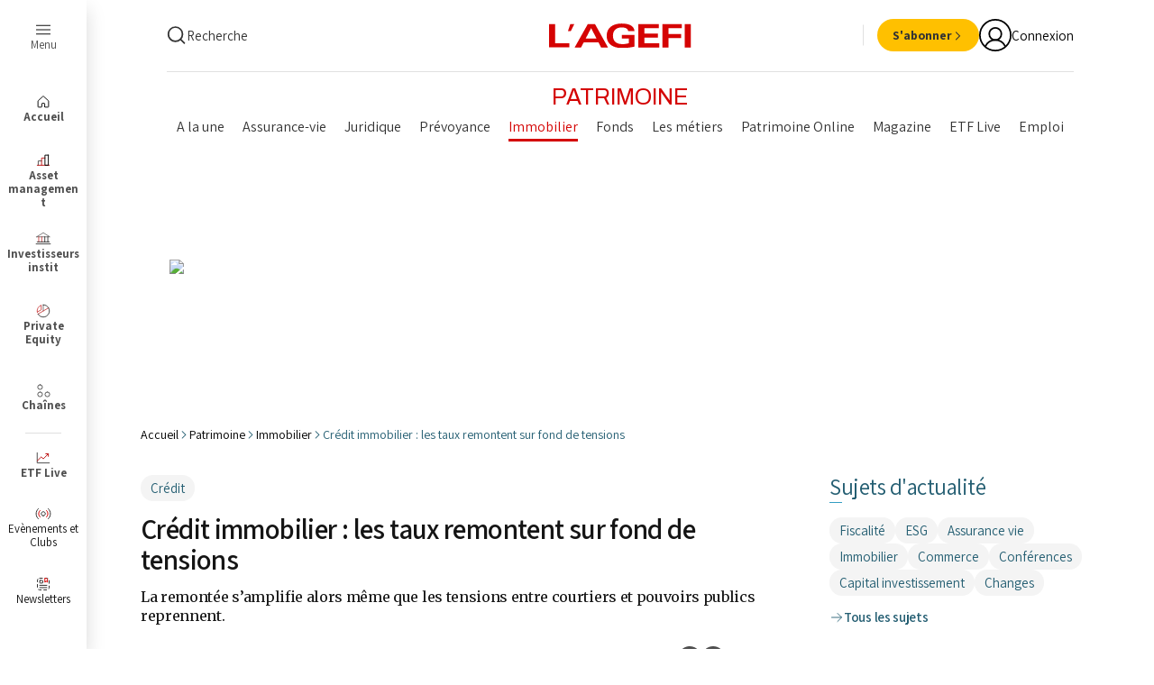

--- FILE ---
content_type: text/html;charset=UTF-8
request_url: https://www.agefi.fr/patrimoine/immobilier/credit-immobilier-les-taux-remontent-sur-fond-de-tensions
body_size: 72166
content:

<!DOCTYPE html>
<html class="ArticlePage" lang="fr" data-lead="standard" data-page-with-arch-ad="true"
>
    <head>
    <meta charset="UTF-8">
<meta name="robots" content="noarchive">



        <meta name="og:title" content="Crédit immobilier : les taux remontent sur fond de tensions"/>
    

    <meta property="og:url" content="https://www.agefi.fr/patrimoine/immobilier/credit-immobilier-les-taux-remontent-sur-fond-de-tensions">

    <meta property="og:image" content="https://beymedias.brightspotcdn.com/dims4/default/5023395/2147483647/strip/true/crop/1920x933+0+145/resize/1440x700!/quality/90/?url=http%3A%2F%2Fl-opinion-brightspot.s3.amazonaws.com%2Fd6%2Fca%2Fd0a661cbb52bc41d90313ef33294%2Fstudent-gbf487e62b-1920.png">

    
    <meta property="og:image:url" content="https://beymedias.brightspotcdn.com/dims4/default/5023395/2147483647/strip/true/crop/1920x933+0+145/resize/1440x700!/quality/90/?url=http%3A%2F%2Fl-opinion-brightspot.s3.amazonaws.com%2Fd6%2Fca%2Fd0a661cbb52bc41d90313ef33294%2Fstudent-gbf487e62b-1920.png">
    
    <meta property="og:image:width" content="1440">
    <meta property="og:image:height" content="700">
    <meta property="og:image:type" content="image/png">
    
    <meta property="og:image:alt" content="student-gbf487e62b-1920.png">
    

        <meta property="og:description" content="La remontée s’amplifie alors même que les tensions entre courtiers et pouvoirs publics reprennent.">
    

    <meta property="og:site_name" content="L&#x27;Agefi">



    <meta property="og:type" content="article">

    <meta property="article:published_time" content="2022-12-01T17:56:00">

    <meta property="article:modified_time" content="2022-12-01T17:56:00">

    <meta property="article:section" content="Immobilier">

    <meta property="article:tag" content="Crédit">

    <meta property="article:tag" content="Immobilier">

    <meta property="article:tag" content="Banque centrale">

    <meta property="mrf:sections" content="Patrimoine;Immobilier">
<meta property="mrf:tags" content="PrimaryTag:credit;SecondaryTags:immobilier;SecondaryTags:banque-centrale;">
    <meta property="mrf:authors" content="Gaétan Pierret">

    
    <meta name="twitter:card" content="summary_large_image"/>
    
    
    <meta name="twitter:creator" content="@GaetanPierret"/>
    
    
    
        <meta name="twitter:description" content="La remontée s’amplifie alors même que les tensions entre courtiers et pouvoirs publics reprennent."/>
    


    
    <meta name="twitter:image" content="https://beymedias.brightspotcdn.com/dims4/default/5023395/2147483647/strip/true/crop/1920x933+0+145/resize/1440x700!/quality/90/?url=http%3A%2F%2Fl-opinion-brightspot.s3.amazonaws.com%2Fd6%2Fca%2Fd0a661cbb52bc41d90313ef33294%2Fstudent-gbf487e62b-1920.png"/>

    
    <meta name="twitter:image:alt" content="student-gbf487e62b-1920.png"/>
    
    
    <meta name="twitter:site" content="@AgefiFrance"/>
    
    
    
        <meta name="twitter:title" content="Crédit immobilier : les taux remontent sur fond de tensions"/>
    




    <meta name="tdm-reservation" content="1">





    <style type="text/css">:root {
  --color-agefi-red: #d40303;
  --color-agefi-red-ii: #bf1717;
  --color-agefi-blue-grey: #245e72;
  --color-agefi-blue-grey-light: #5b8594;
  --color-agefi-blue-grey-thin: #97ccde;
  --color-agefi-blur-grey-thin-2: #8fd6ee;
  --color-agefi-blue-pop: #349EC2;
  --color-agefi-black: #000;
  --color-agefi-grey-000: #151515;
  --color-agefi-grey-001: #333;
  --color-agefi-grey-002: #4f4f4f;
  --color-agefi-grey-003: #828282;
  --color-agefi-grey-004: #bdbdbd;
  --color-agefi-grey-005: #e0e0e0;
  --color-agefi-grey-006: #f4f4f4;
  --color-agefi-blanc: #fff;
  --color-agefi-green: #009f1a;
  --color-agefi-yellow: #ffc000;
  --color-agefi-links: #007BB6;
  --color-agefi-yellow-text: #e0a100;
  --color-agefi-yellow-light: #fBf6e9;
  --color-agefi-fond-page: #fffdfa;
  --color-agefi-twitter: #000;
  --color-agefi-linkedin: var(--color-agefi-links);
  --color-agefi-newsletter: #ffe8d8;
  --color-agefi-pink: #cc1fa2;

  --color-primary: var(--color-agefi-red);
  --color-text: var(--color-agefi-grey-001);


  
  --color-button-dates-filter: #114051;
  --color-button-dates-filter-hover: #50D2FF;

  --color-button-bg: var(--color-primary);
  --color-button-text: var(--color-agefi-blanc);
  --color-button-hover-bg: #af0202;

  --color-button-secondary-bg: var(--color-agefi-black);
  --color-button-secondary-text: var(--color-agefi-blanc);
  --color-button-secondary-hover-bg: var(--color-agefi-grey-002);

  --color-button-tertiary-bg: var(--color-agefi-grey-005);
  --color-button-tertiary-text: var(--color-agefi-grey-001);
  --color-button-tertiary-hover-bg: var(--color-agefi-grey-004);

  --color-button-quarternary-bg: var(--color-agefi-yellow);
  --color-button-quarternary-text: var(--color-agefi-grey-001);
  --color-button-quarternary-hover-bg: var(--color-agefi-yellow-text);

  --color-button-event-bg: var(--color-agefi-blue-grey);
  --color-button-event-text: var(--color-agefi-blanc);
  --color-button-event-hover-bg: var(--color-agefi-blue-pop);

  --color-button-link: var(--color-agefi-black);
  --color-button-link-hover: var(--color-primary);

  
  --color-video-overlay: var(--color-agefi-blue-grey);

  

  
  --color-menu: var(--color-agefi-red);

  
  --color-ads-placeholder: #ffffff;
  --color-image-placeholder: #f4f4f4;
}
</style>
    <style type="text/css">:root {
  --font-1: "Assistant", sans-serif;
  --font-2: "Merriweather", serif;

  --font-body: var(--font-1);
  --font-headline: var(--font-2);
  --font-list-title: var(--font-2);
  --font-promo-title: var(--font-2);
  --font-promo-description: var(--font-1);
  --font-rte-body: var(--font-1);
  --font-pull-quote: var(--font-1);
}</style>
    <link href="https://beymedias.brightspotcdn.com/resource/00000180-610f-d88a-a9ad-6baf08650000/styleguide/All.min.087737a033409ae4fd69b4be97513c28.gz.css" rel="preload" as="style">
    <link data-cssvarsponyfill="true" class="Webpack-css" href="https://beymedias.brightspotcdn.com/resource/00000180-610f-d88a-a9ad-6baf08650000/styleguide/All.min.087737a033409ae4fd69b4be97513c28.gz.css" rel="stylesheet"><style>.p_col_droite {
  display: flex;
  justify-content: center;
  align-items: center;
  height: 100%; /* ou une hauteur fixe, comme 200px */
}
.p_col_droite_middle {
  display: flex;
  justify-content: center;
  align-items: center;
  height: 100%; /* ou une hauteur fixe, comme 200px */
}
.p_col_droite_top {
  display: flex;
  justify-content: center;
  align-items: center;
  height: 100%; /* ou une hauteur fixe, comme 200px */
}
</style>
<style>.Tools.Page-toolsTools.hidden-up-to-md {
      display: none !important;
    }
</style>
<meta name="viewport" content="width=device-width, initial-scale=1, minimum-scale=1, maximum-scale=5">

    <meta name="robots" content="max-image-preview:large, max-snippet:-1, max-video-preview:-1" /><title>Crédit immobilier : les taux remontent sur fond de tensions - L&#x27;Agefi</title><meta name="description" content="La remontée s’amplifie alors même que les tensions entre courtiers et pouvoirs publics reprennent."><link rel="canonical" href="https://www.agefi.fr/patrimoine/immobilier/credit-immobilier-les-taux-remontent-sur-fond-de-tensions"><meta name="brightspot.contentId" content="00000188-bb31-da5f-a79b-ffbdbb450090"><link rel="apple-touch-icon"sizes="180x180"href="/apple-touch-icon.png"><link rel="icon"type="image/png"href="/favicon-32x32.png"><link rel="icon"type="image/png"href="/favicon-16x16.png"><link rel="manifest" href="/manifest.json" ><script type="application/ld+json">{"@context":"http://schema.org","@type":"WebSite","inLanguage":"fr-FR","publisher":{"address":{"@type":"PostalAddress","addressLocality":"Paris","postalCode":"75116","streetAddress":"8 rue Bellini","addressCountry":"France"},"@type":"Organization","name":"L'Agefi"},"url":"https://www.agefi.fr"}</script><script type="application/ld+json">{"@context":"http://schema.org","@type":"BreadcrumbList","itemListElement":[{"@context":"http://schema.org","@type":"ListItem","item":"https://www.agefi.fr/","name":"Actualité financière et économique - Information finance avec l'AGEFI - L'Agefi","position":1},{"@context":"http://schema.org","@type":"ListItem","item":"https://www.agefi.fr/patrimoine","name":"Tous les articles sur le Patrimoine  - L'Agefi","position":2},{"@context":"http://schema.org","@type":"ListItem","item":"https://www.agefi.fr/patrimoine/immobilier","name":"Actualités et analyses du marché immobilier - L'Agefi","position":3},{"@context":"http://schema.org","@type":"ListItem","item":"https://www.agefi.fr/patrimoine/immobilier/credit-immobilier-les-taux-remontent-sur-fond-de-tensions","name":"Crédit immobilier : les taux remontent sur fond de tensions - L'Agefi","position":4}]}</script><script type="application/ld+json">{"@context":"http://schema.org","@type":"NewsArticle","isAccessibleForFree":false,"url":"https://www.agefi.fr/patrimoine/immobilier/credit-immobilier-les-taux-remontent-sur-fond-de-tensions","dateModified":"2022-12-01T18:56:00+01:00","datePublished":"2022-12-01T18:56:00+01:00","description":"La remontée s’amplifie alors même que les tensions entre courtiers et pouvoirs publics reprennent.","hasPart":{"isAccessibleForFree":false,"@type":"WebPageElement","cssSelector":".paywall-premium"},"headline":"Crédit immobilier : les taux remontent sur fond de tensions","image":[{"@context":"http://schema.org","@type":"ImageObject","height":947,"url":"https://beymedias.brightspotcdn.com/dims4/default/ca6f8ea/2147483647/strip/false/crop/1920x1224+0+0/resize/1486x947!/quality/90/?url=http%3A%2F%2Fl-opinion-brightspot.s3.amazonaws.com%2Fd6%2Fca%2Fd0a661cbb52bc41d90313ef33294%2Fstudent-gbf487e62b-1920.png","width":1486}],"mainEntityOfPage":{"@type":"WebPage","@id":"https://www.agefi.fr/patrimoine/immobilier/credit-immobilier-les-taux-remontent-sur-fond-de-tensions"},"author":[{"@context":"http://schema.org","@type":"Person","name":"Gaetan Pierret"}],"publisher":{"@type":"Organization","name":"L'Agefi","logo":{"@type":"ImageObject","url":"https://beymedias.brightspotcdn.com/dims4/default/526cb4e/2147483647/strip/false/crop/198x20+0+10/resize/600x60!/quality/90/?url=http%3A%2F%2Fl-opinion-brightspot.s3.amazonaws.com%2Fd7%2F66%2F604b41224276b1557e76e1681078%2Flogo-ga.png","width":600,"height":60}},"name":"Crédit immobilier : les taux remontent sur fond de tensions - L'Agefi"}</script>

    
    
    <meta name="brightspot.cached" content="false">

    <!--This is needed for custom elements to function in browsers that
    support them natively but that are using es6 code transpiled to es5.
    This will cause a non-fatal error to show up in the IE11 console.
    It can be safely ignored. https://github.com/webcomponents/webcomponentsjs/issues/749 -->

    <script src="https://cdnjs.cloudflare.com/ajax/libs/webcomponentsjs/1.2.7/webcomponents-loader.js"></script>

    <script>
        /**
            This allows us to load the IE polyfills via feature detection so that they do not load
            needlessly in the browsers that do not need them. It also ensures they are loaded
            non async so that they load before the rest of our JS.
        */
        var head = document.getElementsByTagName('head')[0];
        if (!window.CSS || !window.CSS.supports || !window.CSS.supports('--fake-var', 0)) {
            var script = document.createElement('script');
            script.setAttribute('src', "https://beymedias.brightspotcdn.com/resource/00000180-610f-d88a-a9ad-6baf08650000/styleguide/util/IEPolyfills.500284c408a9d792d36460445b476585.gz.js");
            script.setAttribute('type', 'text/javascript');
            script.async = false;
            head.appendChild(script);
        }
    </script>
    <script src="https://beymedias.brightspotcdn.com/resource/00000180-610f-d88a-a9ad-6baf08650000/styleguide/All.min.05d81530ae6a1870522513681cb1f1d7.gz.js" async></script>

     
<script src="//ced.sascdn.com/tag/3441/smart.js" type="application/javascript" async></script>
<script type="application/javascript">
     var consentStatus = 0; // Default value

    function getConsentStatus() {
        __tcfapi('getTCData', 2, function(tcData, success) {
        if (success) {
            consentStatus = tcData.purpose.consents['1'] === true ? 1 : 0;
        } else {
            console.error('Failed to retrieve consent data.');
            consentStatus = 0;
        }
            console.log("Consent Status: ", consentStatus);
        }) ;
    }

     getConsentStatus();
</script>

<script type="application/javascript">
    var sas = sas || {};
    sas.cmd = sas.cmd || [];
    sas.cmd.push(function() {
        sas.setup({
            networkid: 3441,
            domain: "//www14.smartadserver.com",
            async: true
        });
    });
    sas.cmd.push(function() {
        sas.call("onecall", {
            siteId: 517956,
            pageId: 1818670,
            formats: [
            
                {
                    "id": 81552,
                    "tagId": "uuid-81552"
                },
            
                {
                    "id": 81542,
                    "tagId": "uuid-81542"
                },
            
                {
                    "id": 115935,
                    "tagId": "uuid-115935"
                },
            
                {
                    "id": 81551,
                    "tagId": "uuid-81551"
                },
            
                {
                    "id": 81547,
                    "tagId": "uuid-81547"
                },
            
                {
                    "id": 116093,
                    "tagId": "uuid-116093"
                },
            
                {
                    "id": 81548,
                    "tagId": "uuid-81548"
                },
            
                {
                    "id": 116965,
                    "tagId": "uuid-116965"
                },
            
                {
                    "id": 102418,
                    "tagId": "uuid-102418"
                },
            
                {
                    "id": 116966,
                    "tagId": "uuid-116966"
                },
            
                {
                    "id": 81546,
                    "tagId": "uuid-81546"
                },
            
                {
                    "id": 115937,
                    "tagId": "uuid-115937"
                }
            
            ],
            target: 'contentId=00000188-bb31-da5f-a79b-ffbdbb450090;user=0;chaine=immobilier;gdpr_consent='
                    + consentStatus + 'topic=credit,immobilier,banque_centrale;'
        });
    });
    sas.cmd.push(function() {
        sas.enableLazyLoading({
            fetchRatio: 0.3,
            mobileFetchRatio: 1.1
        });
    });
</script>
<script>tp.push(["init", function() {

            tp.consent.setByPurpose('AD', 'opt-out', ['DMP','Social Flow']);</script>
<script>window.addEventListener('message', function(event) {
    if (event.data === 'reloadParent') {
        setTimeout(function() {
            window.top.location.reload(true);
        }, 1000); 
    }
});</script>
<script>    (function() {
      var element = document.querySelector('.Tools.Page-toolsTools.hidden-up-to-md');
      if (element) {
        element.parentNode.removeChild(element);
      }
    })();
</script>
<script>        (function() {
            // Récupération des resourceIds depuis le sessionStorage
            const resourceIds = JSON.parse(window.sessionStorage.getItem("resourceIds") || "[]");

            // Vérification qu'il y a au moins un resourceId
            if (resourceIds.length > 0) {
                const style = document.createElement('style');
                let styles = '';

                // Cas pour Patrimoine
                if (!resourceIds.includes("ACT")) {
                    styles += `
                        li.NavigationSuperHeader-item:not(.Header-agfListItem) a[href*="patrimoine"]:not(.ButtonLink) {
                            display: none;
                        }
                    `;
                }

                // Cas pour Asset Management
                if (!resourceIds.includes("AAM")) {
                    styles += `
                        li.NavigationSuperHeader-item:not(.Header-agfListItem) a[href*="asset-management"]:not(.ButtonLink) {
                            display: none;
                        }
                    `;
                }

                // Cas pour Investisseurs Institut
                if (!resourceIds.includes("AII")) {
                    styles += `
                        li.NavigationSuperHeader-item:not(.Header-agfListItem) a[href*="investisseurs-institutionnels"]:not(.ButtonLink) {
                            display: none;
                        }
                    `;
                }

                // Cas pour Private Equity
                if (!resourceIds.includes("APE")) {
                    styles += `
                        li.NavigationSuperHeader-item:not(.Header-agfListItem) a[href*="private-equity"]:not(.ButtonLink) {
                            display: none;
                        }
                    `;
                }

                // Cas pour Cash & Risk
                if (!resourceIds.includes("ACO")) {
                    styles += `
                        li.NavigationSuperHeader-item:not(.Header-agfListItem) a[href*="cash-risk"]:not(.ButtonLink) {
                            display: none;
                        }
                    `;
                }
                // Cas pour Gestion privee
                if (!resourceIds.includes("AGP")) {
                    styles += `
                        li.NavigationSuperHeader-item:not(.Header-agfListItem) a[href*="gestion-privee"]:not(.ButtonLink) {
                            display: none;
                        }
                    `;
                }
                // Appliquer les styles si nécessaire
                if (styles) {
                    style.innerHTML = styles;
                    document.head.appendChild(style);
                }
            }
        })();</script>
<script>(function(w,d,s,l,i){w[l]=w[l]||[];w[l].push({'gtm.start':
new Date().getTime(),event:'gtm.js'});var f=d.getElementsByTagName(s)[0],
j=d.createElement(s),dl=l!='dataLayer'?'&l='+l:'';j.async=true;j.src=
'https://www.googletagmanager.com/gtm.js?id='+i+dl;f.parentNode.insertBefore(j,f);
})(window,document,'script','dataLayer','GTM-NMQMFLV');</script>
<script>document.addEventListener("DOMContentLoaded", function() {
    // Cibler l'élément contenant les classes "Page-body" et "Article"
    const container = document.querySelector('.Article-content');
    if (!container) return; // Si l'élément n'existe pas, on arrête

    // Vérifier si l'article est sponsorisé
    
    const sponsorElement = document.querySelector('.Article-sponsor');
    
    // Si l'un des éléments de sponsor est présent, on arrête l'exécution du script
    if (sponsorElement) {
        console.log("Article sponsorisé détecté, pas d'ajout de liens automatiques");
        return;
    }

    // Dictionnaire des mots et de leurs URLs associées
    const liens = {
        'ETF': 'https://etf.agefi.fr?utm_source=Site_Agefi&utm_medium=lien&utm_campaign=autolinking',
        'Amundi ETF': 'https://etf.agefi.fr/screener-etf?str=amundi&utm_source=Site_Agefi&utm_medium=lien&utm_campaign=autolinking',
        'BNP Paribas Easy': 'https://etf.agefi.fr/screener-etf?str=BNP%20Paribas%20Easy&utm_source=Site_Agefi&utm_medium=lien&utm_campaign=autolinking',
        'CoinShares': 'https://etf.agefi.fr/screener-etf?str=CoinShares&utm_source=Site_Agefi&utm_medium=lien&utm_campaign=autolinking',
        'Fidelity': 'https://etf.agefi.fr/screener-etf?str=Fidelity&utm_source=Site_Agefi&utm_medium=lien&utm_campaign=autolinking',
        'Franklin Templeton': 'https://etf.agefi.fr/screener-etf?str=Franklin&utm_source=Site_Agefi&utm_medium=lien&utm_campaign=autolinking',
        'HANetf': 'https://etf.agefi.fr/screener-etf?str=HANetf&utm_source=Site_Agefi&utm_medium=lien&utm_campaign=autolinking',
        'HSBC ETF': 'https://etf.agefi.fr/screener-etf?str=HSBC&utm_source=Site_Agefi&utm_medium=lien&utm_campaign=autolinking',
        'Invesco': 'https://etf.agefi.fr/screener-etf?str=Invesco&utm_source=Site_Agefi&utm_medium=lien&utm_campaign=autolinking',
        'iShares': 'https://etf.agefi.fr/screener-etf?str=iShares&utm_source=Site_Agefi&utm_medium=lien&utm_campaign=autolinking',
        'J.P. Morgan': 'https://etf.agefi.fr/screener-etf?str=JPMorgan&utm_source=Site_Agefi&utm_medium=lien&utm_campaign=autolinking',
        'Ossiam': 'https://etf.agefi.fr/screener-etf?str=Ossiam&utm_source=Site_Agefi&utm_medium=lien&utm_campaign=autolinking',
        'SPDR ETF': 'https://etf.agefi.fr/screener-etf?str=SPDR&utm_source=Site_Agefi&utm_medium=lien&utm_campaign=autolinking',
        'UBS': 'https://etf.agefi.fr/screener-etf?str=UBS&utm_source=Site_Agefi&utm_medium=lien&utm_campaign=autolinking',
        'VanEck': 'https://etf.agefi.fr/screener-etf?str=VanEck&utm_source=Site_Agefi&utm_medium=lien&utm_campaign=autolinking',
        'Vanguard': 'https://etf.agefi.fr/screener-etf?str=Vanguard&utm_source=Site_Agefi&utm_medium=lien&utm_campaign=autolinking',
        'WisdomTree': 'https://etf.agefi.fr/screener-etf?str=WisdomTree&utm_source=Site_Agefi&utm_medium=lien&utm_campaign=autolinking',
        'Xtrackers': 'https://etf.agefi.fr/screener-etf?str=Xtrackers&utm_source=Site_Agefi&utm_medium=lien&utm_campaign=autolinking'
    };

    // Ensemble pour mémoriser les mots déjà remplacés
    const remplaces = new Set();

    // Pour chaque mot-clé, on parcourt les nœuds textes hors de tout lien et hors de titres (H1, H2, etc.) dans le container
    Object.keys(liens).forEach(function(keyword) {
        if (remplaces.has(keyword)) return;

        // Création d'un TreeWalker pour parcourir les nœuds textes dans container
        const walker = document.createTreeWalker(
            container,
            NodeFilter.SHOW_TEXT,
            {
                acceptNode: function(node) {
                    // Vérifier si l'un des ancêtres du nœud est un lien (<a>) ou un titre (H1 à H6)
                    let current = node.parentNode;
                    while (current) {
                        if (current.nodeType === Node.ELEMENT_NODE) {
                            const tag = current.tagName.toUpperCase();
                            if (tag === "A" || /^H[1-6]$/.test(tag)) {
                                return NodeFilter.FILTER_REJECT;
                            }
                        }
                        current = current.parentNode;
                    }
                    return NodeFilter.FILTER_ACCEPT;
                }
            },
            false
        );

        const escapedKeyword = keyword.replace(/[.*+?^${}()|[\]\\]/g, '\\$&');
        const regex = new RegExp('\\b' + escapedKeyword + '\\b');

        let currentNode;
        while (currentNode = walker.nextNode()) {
            if (regex.test(currentNode.textContent)) {
                const match = currentNode.textContent.match(regex);
                if (match) {
                    const index = currentNode.textContent.indexOf(match[0]);
                    const before = currentNode.textContent.slice(0, index);
                    const after = currentNode.textContent.slice(index + match[0].length);

                    const fragment = document.createDocumentFragment();
                    if (before.length > 0) {
                        fragment.appendChild(document.createTextNode(before));
                    }
                    const a = document.createElement("a");
                    a.href = liens[keyword];
                    a.target = "_blank";
                    a.textContent = match[0];
                    fragment.appendChild(a);
                    if (after.length > 0) {
                        fragment.appendChild(document.createTextNode(after));
                    }
                    currentNode.parentNode.replaceChild(fragment, currentNode);
                    remplaces.add(keyword);
                    break; // Passage au mot-clé suivant
                }
            }
        }
    });
});</script>
<script>// Listener pour capter les messages envoyés via postMessage
window.addEventListener('message', function(e) {
  var data = e.data;
  
  // Si le message contient une propriété "optin"
  if (data && data.optin) {
    var field = Object.keys(data.optin)[0];  // Par exemple "optin_8_nl"
    var value = data.optin[field];             // Par exemple false ou true
        
    // Vous pouvez appeler ici votre fonction pour mettre à jour le custom field
    updateCustomField(field, value);
  }
});</script>
<script>function updateCustomField(customFieldId, value) {
    var customFields = [
        {
            field_name: customFieldId, // ID du champ personnalisé
            value: value
        }
    ];

    fetch('https://api-eu.piano.io/id/api/v1/identity/userinfo?lang=fr_FR' +
        '&aid=' + tp.aid +
        '&access_token=' + tp.pianoId.getToken(), {
            method: 'PUT',
            headers: { 'Content-Type': 'application/json; charset=UTF-8' },
            body: JSON.stringify({
                uid: tp.pianoId.getUser().uid,
                form_name: 'newsletters', // Nom du formulaire personnalisé
                custom_field_values: customFields
            })
        }
    )
    .then(response => response.json())
    .catch(error => {
        console.error('Error updating custom field:', error);
    });
}</script>
<script>// src/agefi/tech/clear_when_auth.ts
async function deleteCache() {
  const cacheNames = await caches.keys();
  return await Promise.all(
    cacheNames.map((cacheName) => caches.delete(cacheName))
  );
}
function clearCacheWhenAuthChange() {
  tp = window.tp || [];
  tp.push([
    "addHandler",
    "logout",
    async function() {
      await deleteCache();
      console.log("cache deleted");
    }
  ]);
  tp.push([
    "addHandler",
    "loginSuccess",
    async function() {
      await deleteCache();
      console.log("cache deleted");
    }
  ]);
}

// src/agefi/tech/detect_app.ts
function initializeAppDetection() {
   const urlParams = new URLSearchParams(window.location.search);
   const appParam = urlParams.get('app');
   const isReactNativeStored = localStorage.getItem('isReactNativeApp') === 'true';

   if (appParam === 'false') {
       localStorage.removeItem('app');
       localStorage.removeItem('isReactNativeApp');
       return;
   }

   if (appParam === 'true' || isReactNativeStored) {
       localStorage.setItem('app', 'true');
       if (appParam === 'true') {
           localStorage.setItem('isReactNativeApp', 'true');
       }
   }
}

// src/agefi/tech/hide_pub_if_connected.ts
function hidePubIfConnected() {
  const isMobileApp = localStorage.getItem("app") === "true";
  const isNewsPage =
    window.location.pathname.includes("/news") ||
    window.location.pathname.startsWith("/investisseurs-institutionnels") ||
    window.location.pathname.startsWith("/asset-management") ||
    window.location.pathname.startsWith("/asset-management") ||
    window.location.pathname.startsWith("/investisseurs-institutionnels") ||
    window.location.pathname.startsWith("/private-equity") ||
    window.location.pathname.startsWith("/cash-risk") ||
    window.location.pathname.startsWith("/patrimoine") ||
    window.location.pathname.startsWith("/gestion-privee") ||
    window.location.pathname.startsWith("/podcasts");
  if (!isMobileApp || !isNewsPage) return;

  const style = document.createElement("style");
  style.textContent = `
    .Page-pub, .ResponsiveAd {
      display: none
    }
  `;
  style.id = "hide-pub-style";
  document.head.appendChild(style);

  window.addEventListener("DOMContentLoaded", async () => {
    const isConnected = !!document.querySelector(".Header-userInitials");
    if (isConnected) return;

    const style = document.getElementById("hide-pub-style");
    if (style) style.remove();
  });
}

// src/agefi/tech/reset_page_when_inactive.ts (update by Alex 29th sep.)
/**function resetPageWhenInactive() {
  let refresh_rate = 600; 
  let last_user_action = 0;
  let has_focus = false;
  let lost_focus_count = 0;
  let focus_margin = 10;

  function reset() {
    last_user_action = 0;
  }

  function windowHasFocus() {
    has_focus = true;
  }

  function windowLostFocus() {
    has_focus = false;
    lost_focus_count++;
  }

  function checkForVideos() {
    const videoSources = ['youtube.com', 'dailymotion.com', 'kaltura.com', 'twitch.tv'];

    const iframes = document.querySelectorAll('iframe');
    for (let i = 0; i < iframes.length; i++) {
      const iframeSrc = iframes[i].getAttribute('src');
      if (iframeSrc) {
        for (let j = 0; j < videoSources.length; j++) {
          if (iframeSrc.includes(videoSources[j])) {
            return true; 
          }
        }
      }
    }

    return false; 
  }

  setInterval(function() {
    last_user_action++;
    refreshCheck();
  }, 1000);

  function refreshCheck() {
    if (
      (last_user_action >= refresh_rate && !has_focus && document.readyState === "complete") ||
      lost_focus_count > focus_margin
    ) {
      if (!checkForVideos()) {
        window.location.reload();
        reset();
      } else {
        reset(); 
      }
    }
  }

  window.addEventListener("focus", windowHasFocus, false);
  window.addEventListener("blur", windowLostFocus, false);
  window.addEventListener("click", reset, false);
  window.addEventListener("mousemove", reset, false);
  window.addEventListener("keypress", reset, false);
  window.addEventListener("scroll", reset, false);
  document.addEventListener("touchmove", reset, false);
  document.addEventListener("touchend", reset, false);
}**/

// src/agefi/tech/style_update.ts
function updateStyleForMobileApp() {
  if (localStorage.getItem("app") !== "true") {
    return;
  }
  const style = document.createElement("style");
  style.textContent = `
    html, body { 
      overflow-x: hidden;
    }

    /* .Page-pub.layoutWidth, .Header-navigation.layoutWidth { display: none !important; } */
    /*.Page-content { padding-top: 35px; }*/


    .title_3 { font-size: 1.8rem !important; }
    .title_2 { font-size: 2.2rem !important; }

    .Tag { 
        font-size: 1.2rem !important; 
        font-family: Inter, sans-serif !important; 
    }

    .articleWidth {
        padding-left: 10px !important;
        padding-right: 10px !important;
    }

    .Grid_borderBottom_20>.Grid-item {
      border-top: 0px solid white !important;
    }
    
    .Grid_hk_verticalBorderBetween_20>.Grid-item.Card {
      padding-top: 20px;
    }


    .Article-block_noTopMargin .Grid-item:first-of-type {
      border-top: 0px solid white !important;
    }
    
    .Grid_valignStart>.Grid-item.Card {
      padding-top: 20px;
    }

    @media only screen and (max-width: 1023px) {
      .Grid_borderAbove_upToLg, .Grid-item.Card {
          border-top:1px solid var(--color-agefi-grey-005);
      }
    }
    
        .Le7HHome .Page-content {
      padding-top: var(--header7hTopHeightSmall) !important;
    }    

body > div.Page-content > div.Page-main.articleWidth > bsp-piano-container:nth-child(1) > div > div.Block.Article-block.Article-block_noTopMargin > div > div > div > article:nth-child(1) {
    padding-top: 0px;
}


    .Le7HHome .Card-content {
        position: relative !important;
        padding-bottom: 0px !important;
    }

    .SliderArticles-navigation {
      position: fixed
    }
    
    .Le7HHome .app_menu_article {
    	display: none;
    }
    
        .Grid_gapVertical_8 .Card-content {
      padding-bottom: 10px !important;
      padding-top: 10px !important;
    }
    
    .kWidgetIframeContainer {
      width: auto !important
    }
  `;
  const isNewsPage =
    window.location.pathname.includes("/news/") ||
    window.location.pathname.startsWith("/investisseurs-institutionnels/") ||
    window.location.pathname.startsWith("/asset-management/") ||
    window.location.pathname.startsWith("/asset-management/") ||
    window.location.pathname.startsWith("/investisseurs-institutionnels/") ||
    window.location.pathname.startsWith("/private-equity/") ||
    window.location.pathname.startsWith("/cash-risk/") ||
    window.location.pathname.startsWith("/patrimoine/") ||
    window.location.pathname.startsWith("/gestion-privee/") ||
    window.location.pathname.startsWith("/podcasts/");

    if (!isNewsPage) {
    style.textContent += `
      body > div.Page-content > div.Page-main.articleWidth > bsp-piano-container:nth-child(1) > div > div.Block.Article-block.Article-block_noTopMargin > div > article {
        padding-bottom: 20px;
        border-bottom: 1px solid var(--color-agefi-grey-005);
      }

      body > div.agfHeader > bsp-header > div.Header-main > bsp-header-drop-search > div > div.Widget > div {
        display: none
      }

      /* Put tags at the bottom of the article */
      

      

      .Page-footerBlockTags {
        display: none;
      }
      
      .Article-block {
  margin-bottom: 0px !important;
}

.Article {
   gap: 0px !important;
}


    `;
  }
  document.head.appendChild(style);
}

function addNotificationsEntry() {
  const isMobileApp = localStorage.getItem("app") === "true";
    console.log('notif', localStorage.getItem('app'))
  if (!isMobileApp) return;

  window.addEventListener("DOMContentLoaded", () => {
      console.log('yo')
    const ul = document.querySelector(".Header-panelButtonLinks");
    if (ul) {
      const li = document.createElement("li");
      li.className = "Header-panelButtonLinksItem";

      li.innerHTML = `
        <a href="#" class="ButtonLink" data-cms-ai="0">
          <div class="ButtonLink-content">
            <div class="ButtonLink-text">Gérer mes notifications</div>
          </div>
        </a>
    `;

      li.querySelector("a")?.addEventListener("click", (e) => {
        e.preventDefault();
        // @ts-ignore
        window.ReactNativeWebView?.postMessage(
          JSON.stringify({
            type: "notification",
            action: "openSettings",
          })
        );
      });

      ul.appendChild(li);
    }
  });
}



// src/agefi/tech/index.ts
initializeAppDetection();
clearCacheWhenAuthChange();
addNotificationsEntry();
resetPageWhenInactive();
updateStyleForMobileApp();
hidePubIfConnected();
</script>
<script>const app = localStorage.getItem("app");
const isMobileApp = app === "true";

function bookmarkScript() {
  const sc = document.createElement("script");
  sc.setAttribute("src", "https://api.beymedias.fr/statics/bookmark.js");
  document.head.appendChild(sc);
}

function appMenu() {
  const css = `
      .app_menu_article {
          position: fixed;
          bottom: 0;
          left: 0;
          width: 100%;
          background-color: #f8f9fa;
          display: ${isMobileApp ? "flex" : "none"};
          flex-direction: row;
          justify-content: space-around;
          align-items: center;
          padding-left: 20px;
          padding-right: 20px;
          box-shadow: 0 -2px 5px rgba(0, 0, 0, 0.1);
          z-index: 1000;
          box-sizing: border-box;
      }
  `;

  const style = document.createElement("style");
  style.appendChild(document.createTextNode(css));
  document.head.appendChild(style);
}

function appSupprClass() {
  if (!isMobileApp) return;

  const css = `
      .Page-content { padding-top: 0 !important; }
      .agfHeader, 
      .Page-aside, 
      .FourColumnContainer, 
      .Page-footerBottom, 
      .Page-breadcrumbs.Breadcrumbs.layoutWidth, 
      .SocialGroup.SocialGroup_large.Article-social {
          display: none !important;
      }
    
  `;

  const head = document.head || document.getElementsByTagName("head")[0];
  const style = document.createElement("style");
  head.appendChild(style);
  style.appendChild(document.createTextNode(css));
}

function pullToReturn() {
  document.addEventListener("DOMContentLoaded", function () {
    document.addEventListener("touchstart", handleTouchStart, false);
    document.addEventListener("touchmove", handleTouchMove, false);

    let xDown = null;
    let yDown = null;

    function getTouches(evt) {
      // @ts-ignore
      return evt.touches || evt.originalEvent.touches;
    }

    function handleTouchStart(evt) {
      const firstTouch = getTouches(evt)[0];
      xDown = firstTouch.clientX;
      yDown = firstTouch.clientY;
    }

    function handleTouchMove(evt) {
      if (!xDown || !yDown) return;

      let xUp = evt.touches[0].clientX;
      let yUp = evt.touches[0].clientY;

      let xDiff = xDown - xUp;
      let yDiff = yDown - yUp;

      if (Math.abs(xDiff) < Math.abs(yDiff)) {
        if (yDiff > 0) {
        } else if (window.scrollY === 0) {
          history.back();
        }
      }
      xDown = null;
      yDown = null;
    }
  });
}

  document.addEventListener("DOMContentLoaded", function() {
    // Vérifier si 'app' est présent dans le localStorage pour afficher la barre de progression
    const app = localStorage.getItem('app'); 
    if (app) {
      // Ajouter le style dynamiquement
      const style = document.createElement("style");
      style.textContent = `
        .progress-bar {
          position: fixed;
          top: 0;
          left: 0;
          width: 0%;
          height: 5px;
          background-color: #d50403;
          z-index: 1000;
        }
        .app_menu_article {
          position: fixed;
          bottom: 0;
          left: 0;
          width: 100%;
          font-family: var(--font-body);
          background: white;
          display: flex;
          align-items: center;
          justify-content: flex-start;
                 padding-bottom: 30px;
    padding-top: 20px;

          box-shadow: 0 -2px 5px rgba(0, 0, 0, 0.2);
        }
        
        #boutonBookmark {
        display: yes;
        }
        
        .app_menu_article button {
            font-family: var(--font-body);
		}
        .buttons-container {
          display: flex;
          gap: 25px;
          justify-content: center;
          font-size: 12px;

        }
        
        .buttons-container button .button-text  {
          font-family: "Merriweather";
        }
        
        .buttons-container button {
             background-color: transparent;
            border: none;
            cursor: pointer;
            padding: 0;
            display: flex;
            align-items: center;
            color: black;
            /* transition: transform 0.2s ease; */
            height: 100%;
            justify-content: center;
            gap: 4px;
    	}
        .abonnement-container {
          display: none;
          flex-shrink: 0;
        }
        .abonnement-button {
          background: #CC471B;
          color: white;
          padding: 10px 20px;
          text-decoration: none;
          border-radius: 5px;
        }
      `;
      document.head.appendChild(style);

      // Créer et ajouter la barre de progression
      const progressBar = document.createElement('div');
      progressBar.classList.add('progress-bar');
      document.body.prepend(progressBar);

      const contentArea = document.querySelector('.Article-content');

      function updateProgress() {
        if (!contentArea) return;

        const contentTop = contentArea.offsetTop;
        const contentBottom = contentTop + contentArea.offsetHeight;
        const scrollPosition = window.scrollY + window.innerHeight;

        if (window.scrollY >= contentTop && window.scrollY <= contentBottom) {
          const maxScroll = contentBottom - contentTop;
          const scrollPercent = ((window.scrollY - contentTop) / maxScroll) * 100;
          progressBar.style.width = Math.min(Math.max(scrollPercent, 0), 100) + "%";
        } else {
          progressBar.style.width = "0%";
        }
      }

      window.addEventListener('scroll', updateProgress);
    }

    // Ajout du menu fixe
    const menuArticle = document.createElement('div');
    menuArticle.classList.add('app_menu_article');
    menuArticle.innerHTML = `
      <div class="buttons-container">
        <button id="boutonPrecedent" class="flex-grow-1">
          <svg xmlns="http://www.w3.org/2000/svg" width="24" height="24" viewBox="0 0 24 24">
            <path fill="black" d="M19 6.41L17.59 5 12 10.59 6.41 5 5 6.41 10.59 12 5 17.59 6.41 19 12 13.41 17.59 19 19 17.59 13.41 12z"/>
          </svg>
          <span class="button-text">fermer</span>
        </button>
        <button id="boutonPartager" class="flex-grow-1">
          <svg xmlns="http://www.w3.org/2000/svg" width="24" height="24" viewBox="0 0 24 24">
            <path fill="black" d="M17 8h2a2 2 0 0 1 2 2v9a2 2 0 0 1-2 2H5a2 2 0 0 1-2-2v-9a2 2 0 0 1 2-2h2v2H5v9h14v-9h-2zM6.5 5.5l1.414 1.414L11 3.828V14h2V3.828l3.086 3.086L17.5 5.5L12 0z"/>
          </svg>
          <span class="button-text">partager</span>
        </button>
      </div>
    `;
    document.body.appendChild(menuArticle);

    // Gestion des boutons
    const boutonPrecedent = document.getElementById("boutonPrecedent");
    const boutonPartager = document.getElementById("boutonPartager");
    const abonnementContainer = document.querySelector('.abonnement-container');

    const triggerCustomEvent = (eventName) => {
      document.dispatchEvent(new CustomEvent(eventName));
    };

    boutonPrecedent.addEventListener('click', () => {
      triggerCustomEvent('pagedisplayapp');
          const isMobileApp = localStorage.getItem("app") === "true";

      if (document.referrer.includes("agefi.fr") || (isMobileApp && window.history.length > 1)) {
        window.history.back();
      } else {
        window.location.href = "https://www.agefi.fr";
      }
    });

    // Fonction simplifiée pour supprimer tous les paramètres et ajouter seulement nos UTM
function prepareShareUrl(url) {
  try {
    // Extraire l'URL de base sans aucun paramètre
    const baseUrl = url.split('?')[0];
    
    // Créer la nouvelle URL avec seulement nos paramètres UTM
    return `${baseUrl}?utm_source=app&utm_medium=partage`;
  } catch (e) {
    console.error("Erreur lors du traitement de l'URL:", e);
    return url;
  }
}

// Modifier le gestionnaire d'événements du bouton de partage
boutonPartager.addEventListener('click', async () => {
  try {
    // Préparer l'URL de partage en supprimant tous les paramètres et en ajoutant seulement nos UTM
    const shareUrl = prepareShareUrl(window.location.href);
    
    if (navigator.share) {
      await navigator.share({
        title: document.title,
        url: shareUrl
      });
      console.log("Partage réussi");
    } else {
      const tempInput = document.createElement("input");
      tempInput.value = shareUrl;
      document.body.appendChild(tempInput);
      tempInput.select();
      document.execCommand("copy");
      document.body.removeChild(tempInput);
      alert("URL copiée dans le presse-papiers. Vous pouvez la partager !");
    }
  } catch (err) {
    console.error("Erreur lors du partage:", err);
  }
});

    // Vérification de l'abonnement
    const userCategory = window.dataGTM?.user_category;
    if (userCategory !== "abonné") {
      abonnementContainer.style.display = "flex";
    }
  });

bookmarkScript();
appMenu();
appSupprClass();
pullToReturn();
</script>
<script>(function () {
  const CONFIG = {
    shouldForceUpdate: false, // Set to false to disable update checking
    minVersionNeeded: '5.1.0', // Minimum required version
    storeUrls: {
      ios: 'https://apps.apple.com/fr/app/lagefi/id6450606189',
      android: 'https://play.google.com/store/apps/details?id=fr.agefi&hl=fr',
    },
    messages: {
      title: 'Mise à jour requise',
      description:
        "Une nouvelle version de l'application est disponible. Veuillez mettre à jour votre application pour continuer.",
      updateButton: 'Mettre à jour',
    },
  };

  function compareVersions(version1, version2) {
    const v1parts = version1.split('.').map(Number);
    const v2parts = version2.split('.').map(Number);

    const maxLength = Math.max(v1parts.length, v2parts.length);

    for (let i = 0; i < maxLength; i++) {
      const v1part = v1parts[i] || 0;
      const v2part = v2parts[i] || 0;

      if (v1part < v2part) {
        return -1;
      }
      if (v1part > v2part) {
        return 1;
      }
    }

    return 0;
  }

  /**
   * Check if update is needed
   */
  function isUpdateNeeded(currentVersion, minVersion) {
    return compareVersions(currentVersion, minVersion) < 0;
  }

  /**
   * Create and show the update modal
   */
  function showUpdateModal(appVersion, storeUrl) {
    const existingModal = document.getElementById('mobile-update-modal');
    if (existingModal) {
      existingModal.remove();
    }

    const modalHTML = `
      <div id="mobile-update-modal" style="
        position: fixed;
        top: 0;
        left: 0;
        width: 100%;
        height: 100%;
        background-color: rgba(0, 0, 0, 0.8);
        z-index: 999999;
        display: flex;
        justify-content: center;
        align-items: center;
        font-family: -apple-system, BlinkMacSystemFont, 'Segoe UI', Roboto, sans-serif;
      ">
        <div style="
          background: white;
          padding: 30px;
          border-radius: 12px;
          max-width: 400px;
          margin: 20px;
          text-align: center;
          box-shadow: 0 10px 25px rgba(0, 0, 0, 0.3);
        ">
          <h2 style="
            margin: 0 0 15px 0;
            color: #333;
            font-size: 20px;
            font-weight: 600;
          ">${CONFIG.messages.title}</h2>
          <p style="
            margin: 0 0 25px 0;
            color: #666;
            font-size: 16px;
            line-height: 1.4;
          ">${CONFIG.messages.description}</p>
          <div style="
            margin-bottom: 15px;
            padding: 10px;
            background: #f8f9fa;
            border-radius: 8px;
            font-size: 14px;
            color: #666;
          ">
            Version actuelle: ${appVersion.version}<br>
            Version requise: ${CONFIG.minVersionNeeded}
          </div>
          <div>
            <button id="update-btn" style="
              background: #D50202;
              color: white;
              border: none;
              padding: 12px 24px;
              border-radius: 4px;
              font-size: 16px;
              font-weight: 600;
              margin-right: 10px;
              cursor: pointer;
              transition: background-color 0.2s;
            ">${CONFIG.messages.updateButton}</button>
          </div>
        </div>
      </div>
    `;

    document.body.insertAdjacentHTML('beforeend', modalHTML);
    const updateBtn = document.getElementById('update-btn');
    const laterBtn = document.getElementById('later-btn');
    const modal = document.getElementById('mobile-update-modal');

    updateBtn.addEventListener('click', function () {
      // Send message to React Native app instead of trying to open URL directly
      if (window.ReactNativeWebView) {
        window.ReactNativeWebView.postMessage(
          JSON.stringify({
            type: 'update',
            action: 'openStore',
            data: {
              storeUrl: storeUrl,
              platform: appVersion.platform,
            },
          }),
        );
      } else {
        window.open(storeUrl, '_blank');
      }
    });

    laterBtn.addEventListener('click', function () {
      // Send close message to React Native if needed
      if (window.ReactNativeWebView) {
        window.ReactNativeWebView.postMessage(
          JSON.stringify({
            type: 'update',
            action: 'dismissModal',
            data: {},
          }),
        );
      }
      modal.remove();
    });
  }

  /**
   * Get app version from mobile app injection
   */
  function getAppVersionInfo() {
    if (window.mobileAppVersion) {
      return window.mobileAppVersion;
    }

    try {
      const stored = localStorage.getItem('mobileAppVersion');
      if (stored) {
        return JSON.parse(stored);
      }
    } catch (e) {
      console.warn('Failed to parse stored app version:', e);
    }

    return null;
  }

  /**
   * Main function to check for updates
   */
  function checkForUpdate() {
    if (!CONFIG.shouldForceUpdate) {
      console.log('✅ Update checking is disabled');
      return;
    }

    const appVersion = getAppVersionInfo();
    if (!appVersion) {
      return;
    }

    console.log('📱 Running in mobile app:', appVersion);

    // Check if update is needed
    if (isUpdateNeeded(appVersion.version, CONFIG.minVersionNeeded)) {
      console.log(
        '⚠️ Update needed:',
        appVersion.version,
        'vs',
        CONFIG.minVersionNeeded,
      );

      const storeUrl = CONFIG.storeUrls[appVersion.platform];
      if (storeUrl) {
        showUpdateModal(appVersion, storeUrl);
      } else {
        console.warn(
          'No store URL configured for platform:',
          appVersion.platform,
        );
      }
    } else {
      console.log('✅ App version is up to date');
    }
  }

  if (document.readyState === 'loading') {
    document.addEventListener('DOMContentLoaded', checkForUpdate);
  } else {
    checkForUpdate();
  }

  // Listen for version injection event
  window.addEventListener('mobileAppVersionInjected', function (event) {
    console.log('📱 App version injected:', event.detail);
    checkForUpdate();
  });

  // Also check periodically in case injection happens later
  let checkAttempts = 0;
  const maxAttempts = 10;
  const checkInterval = setInterval(function () {
    checkAttempts++;

    if (getAppVersionInfo() || checkAttempts >= maxAttempts) {
      clearInterval(checkInterval);
      if (getAppVersionInfo()) {
        checkForUpdate();
      }
    }
  }, 1000);

  window.mobileUpdateChecker = {
    config: CONFIG,
    checkForUpdate: checkForUpdate,
    getAppVersionInfo: getAppVersionInfo,
  };
})();
</script>
<script>var refresh_rate = 600;
var last_user_action = 0;
var has_focus = false;
var lost_focus_count = 0;   
var focus_margin = 10;

function reset() {
    last_user_action = 0;
}

function windowHasFocus() {
    has_focus = true;
}

function windowLostFocus() {
    has_focus = false;
    lost_focus_count++;
}

function checkForVideos() {
    var videoSources = ['youtube.com', 'dailymotion.com', 'kaltura.com', 'twitch.tv'];

    var iframes = document.querySelectorAll('iframe');
    for (var i = 0; i < iframes.length; i++) {
        var iframeSrc = iframes[i].getAttribute('src');
        if (iframeSrc) {
            for (var j = 0; j < videoSources.length; j++) {
                if (iframeSrc.includes(videoSources[j])) {
                    return true;
                }
            }
        }
    }

    return false;
}

setInterval(function () {
    last_user_action++;
    refreshCheck();
}, 1000);

function refreshCheck() {
    if ((last_user_action >= refresh_rate && !has_focus && document.readyState == "complete") || lost_focus_count > focus_margin) {
        if (!checkForVideos()) {
            window.location.reload(); 
            reset(); 
        } else {
            reset(); 
        }
    }
}

window.addEventListener("focus", windowHasFocus, false);
window.addEventListener("blur", windowLostFocus, false);
window.addEventListener("click", reset, false);
window.addEventListener("mousemove", reset, false);
window.addEventListener("keypress", reset, false);
window.addEventListener("scroll", reset, false);
document.addEventListener("touchMove", reset, false);
document.addEventListener("touchEnd", reset, false);</script>
<script>(function() {
  const throttle = (callback, limit) => {
    let waiting = false;
    return function() {
      if (!waiting) {
        callback.apply(this, arguments);
        waiting = true;
        setTimeout(() => {
          waiting = false;
        }, limit);
      }
    };
  };

  const init = () => {
    const app = localStorage.getItem('app') === 'true';
    if (!app) return;

    const style = document.createElement('style');
    style.innerHTML = `
      [data-scrolling="true"] .Header-bottom {
        display: block !important;
      }
    `;
    document.head.appendChild(style);

    const navElement = document.querySelector('.Header-navigation.layoutWidth');
    const pageContent = document.querySelector('.Page-content');

    let lastScrollTop = window.pageYOffset || document.documentElement.scrollTop;
    const delta = 10;

    if (navElement) {
      navElement.style.setProperty('display', 'block', 'important');
      navElement.style.setProperty('padding', '4px 10px', 'important');

      if (pageContent) {
        pageContent.style.setProperty('padding-top', '69px');
      }

      const handleScroll = () => {
        let scrollTop = window.pageYOffset || document.documentElement.scrollTop;

        if (Math.abs(lastScrollTop - scrollTop) <= delta) {
          return;
        }

        if (scrollTop < lastScrollTop || scrollTop <= 0) {
          navElement.style.setProperty('display', 'block', 'important');
          navElement.style.setProperty('padding', '4px 10px', 'important');
        } else {
          navElement.style.setProperty('display', 'none', 'important');
        }

        lastScrollTop = scrollTop;
      };

      window.addEventListener('scroll', throttle(handleScroll, 100), false);
    }
  };

  if (document.readyState === 'loading') {
    document.addEventListener('DOMContentLoaded', init);
  } else {
    init();
  }
})();</script>


    <script src="https://accounts.google.com/gsi/client" async defer></script>

    <link rel="preconnect" href="https://fonts.googleapis.com">
    <link rel="preconnect" href="https://fonts.gstatic.com" crossorigin>
    <link href="https://fonts.googleapis.com/css2?family=Assistant:wght@300;400;500;600;700&family=Merriweather:wght@300;400;500;600;700&family=Archivo&&display=block" rel="preload" as="style" crossorigin="anonymous">
    <link href="https://fonts.googleapis.com/css2?family=Assistant:wght@300;400;500;600;700&family=Merriweather:wght@300;400;500;600;700&family=Archivo&&display=block" rel="stylesheet" crossorigin="anonymous">
        
            <link rel="preload" href="https://beymedias.brightspotcdn.com/dims4/default/c12b955/2147483647/strip/true/crop/1920x1001+0+111/resize/840x438!/quality/90/?url=http%3A%2F%2Fl-opinion-brightspot.s3.amazonaws.com%2Fd6%2Fca%2Fd0a661cbb52bc41d90313ef33294%2Fstudent-gbf487e62b-1920.png" as="image" media="(min-width: 840px)"/>
        
    
    <script>window.dataLayer = window.dataLayer || [];</script>
    
    
        <meta name="cXenseParse:publishtime" content="2022-12-01T17:56:00Z"/>
        <meta name="cXenseParse:recs:publishtime" content="2022-12-01T17:56:00Z"/>
    

    
    
        <meta name="cXenseParse:article_is_free" content="false" />
    
    
        <meta name="cXenseParse:article_maintag" content="Crédit" />
    
    
        <meta name="cXenseParse:mhu-secondary_tag" content="Immobilier, Banque centrale" />
    
    
        <meta name="cXenseParse:articleid" content="00000188-bb31-da5f-a79b-ffbdbb450090" />
    
    
        <meta name="cXenseParse:domain" content="L&#x27;Agefi" />
    
    
        <meta name="cXenseParse:chapter1" content="Patrimoine" />
    
    
        <meta name="cXenseParse:article_author" content="Gaetan Pierret" />
    
    
        <meta name="cXenseParse:title" content="Crédit immobilier&amp;nbsp;: les taux remontent sur fond de tensions"/>
    
    <meta name="cXenseParse:pageclass" content="article"/>
    
        <meta name="cXenseParse:url" content="[https://www.agefi.fr/patrimoine/immobilier/credit-immobilier-les-taux-remontent-sur-fond-de-tensions](https://www.agefi.fr/patrimoine/immobilier/credit-immobilier-les-taux-remontent-sur-fond-de-tensions)"/>
    

</head>


<body class="Page-body l-agefi-theme"


 data-content-id="00000188-bb31-da5f-a79b-ffbdbb450090"
 data-content-section="00000187-5bce-d908-abc7-7bde42020000"
 data-content-root-section="00000186-59c0-d7f1-a9c7-5ffde86c0001"
 data-content-parent="00000186-59c0-d7f1-a9c7-5ffde86c0001"
>

    
    
    <!-- Google Tag Manager (noscript) -->
    
    <!-- End Google Tag Manager (noscript) -->
    
        <script type="text/javascript">
            var _GTM = _GTM || false
            if (!_GTM) {
                var dataGTM = JSON.parse(JSON.stringify({"article_tags2":["Crédit","Immobilier","Banque centrale"],"h1":"Crédit immobilier : les taux remontent sur fond de tensions","wordcount2":426,"article_date_publication":"01-12-2022","article_id":"00000188-bb31-da5f-a79b-ffbdbb450090","article_section":"Grand public","offered":false,"provider":"L'Agefi","article_sponso":false,"abo_email":"","event":"pageVue","verticales":["Patrimoine"],"page_template":"article","article_premium":true,"free_for_socle":false,"date_modif_article2":"01-12-2022","quality":"","meta_description":"La remontée s\u2019amplifie alors même que les tensions entre courtiers et pouvoirs publics reprennent.","user_category":"anonyme","page":"Crédit immobilier : les taux remontent sur fond de tensions","page_chapter1":"Patrimoine","article_auteurs":"Gaétan Pierret","page_chapter2":"P - Immobilier","article_tags":"Immobilier, Banque centrale","page_chapter3":"Actualites","primary_section":"P - Immobilier"}));
                let standalone = (window.navigator.standalone == null ? false : window.navigator.standalone) || window.matchMedia('(display-mode: standalone)').matches;
                dataGTM.webview = standalone;
                window.dataLayer.push(dataGTM);
                _GTM = true;
            }
        </script>
    

<script type="text/javascript" nonce="cspNonce">
    (function() {
        const GOOGLE_CLIENT_ID = "";
        const USER_EXISTS = false;

        function waitForGoogle(cb) {
            if (window.google?.accounts?.id) cb();
            else setTimeout(() => waitForGoogle(cb), 200);
        }

        function handleCredentialResponse(response) {
            fetch("/auth/google/onetap", {
                method: "POST",
                headers: { "Content-Type": "application/x-www-form-urlencoded" },
                body:
                        "credential=" + encodeURIComponent(response.credential) +
                        "&redirectUrl=" + encodeURIComponent(window.location.href),
                credentials: "include"
            })
            .then(res => res.json())
            .then(data => {
                if (data.redirectTo) {
                    window.location.href = data.redirectTo;
                } else {
                    window.location.reload();
                }
            })
            .catch(err => console.error("⚠️ Google One Tap request error", err));
        }

        function initOneTap() {
            google.accounts.id.initialize({
                client_id: GOOGLE_CLIENT_ID,
                callback: handleCredentialResponse,
                auto_select: false,
                cancel_on_tap_outside: true,
                use_fedcm_for_prompt: true
            });

            if (!USER_EXISTS) {
                try {
                    google.accounts.id.prompt();
                } catch (e) {
                    console.error("FedCM might be blocked by browser:", e);
                }
            }
        }

        waitForGoogle(initOneTap);
    })();
</script>



<svg xmlns="http://www.w3.org/2000/svg" style="display:none !important;" id="iconsMap">

    

    <symbol id="icon-sound" viewBox="0 0 65 25">
        <rect y="11" width="11" height="3" rx="1.5" fill="white"/>
        <rect x="14" y="9" width="3" height="7" rx="1.5" fill="white"/>
        <rect x="20" y="2" width="3" height="21" rx="1.5" fill="white"/>
        <rect x="26" y="5" width="3" height="15" rx="1.5" fill="white"/>
        <rect x="32" width="3" height="25" rx="1.5" fill="white"/>
        <rect x="38" y="9" width="3" height="7" rx="1.5" fill="white"/>
        <rect x="44" y="2" width="3" height="21" rx="1.5" fill="white"/>
        <rect x="50" y="2" width="3" height="21" rx="1.5" fill="white"/>
        <rect x="56" y="2" width="3" height="21" rx="1.5" fill="white"/>
        <rect x="62" y="9" width="3" height="7" rx="1.5" fill="white"/>
    </symbol>

    

    <symbol id="icon-mic" viewBox="0 0 41 41">
        <path d="M20.5 3.84375H20.5C22.199 3.84375 23.8285 4.51869 25.0299 5.7201C26.2313 6.9215 26.9062 8.55096 26.9062 10.25V20.5C26.9062 22.199 26.2313 23.8285 25.0299 25.0299C23.8285 26.2313 22.199 26.9062 20.5 26.9062H20.5C19.6587 26.9063 18.8257 26.7405 18.0484 26.4186C17.2712 26.0967 16.565 25.6248 15.9701 25.0299C15.3752 24.435 14.9033 23.7288 14.5814 22.9516C14.2595 22.1743 14.0937 21.3413 14.0938 20.5V10.25C14.0938 8.55095 14.7687 6.9215 15.9701 5.72009C17.1715 4.51869 18.8009 3.84375 20.5 3.84375V3.84375Z" stroke="white" stroke-linecap="round" stroke-linejoin="round"/>
        <path d="M20.5 32.0312V37.1562" stroke="white" stroke-linecap="round" stroke-linejoin="round"/>
        <path d="M26.5292 12.0586H21.3037" stroke="white" stroke-linecap="round" stroke-linejoin="round"/>
        <path d="M26.5292 15.2744H21.3037" stroke="white" stroke-linecap="round" stroke-linejoin="round"/>
        <path d="M26.5292 18.4902H21.3037" stroke="white" stroke-linecap="round" stroke-linejoin="round"/>
        <path d="M31.9613 21.7813C31.6459 24.6002 30.3026 27.204 28.1883 29.0949C26.074 30.9859 23.3369 32.0312 20.5004 32.0312C17.6639 32.0312 14.9268 30.9858 12.8125 29.0949C10.6982 27.204 9.35497 24.6002 9.03955 21.7812" stroke="white" stroke-linecap="round" stroke-linejoin="round"/>
    </symbol>

    

    <symbol id="mono-icon-tumblr" viewBox="0 0 512 512">
        <g>
            <path d="M321.2,396.3c-11.8,0-22.4-2.8-31.5-8.3c-6.9-4.1-11.5-9.6-14-16.4c-2.6-6.9-3.6-22.3-3.6-46.4V224h96v-64h-96V48h-61.9
                c-2.7,21.5-7.5,44.7-14.5,58.6c-7,13.9-14,25.8-25.6,35.7c-11.6,9.9-25.6,17.9-41.9,23.3V224h48v140.4c0,19,2,33.5,5.9,43.5
                c4,10,11.1,19.5,21.4,28.4c10.3,8.9,22.8,15.7,37.3,20.5c14.6,4.8,31.4,7.2,50.4,7.2c16.7,0,30.3-1.7,44.7-5.1
                c14.4-3.4,30.5-9.3,48.2-17.6v-65.6C363.2,389.4,342.3,396.3,321.2,396.3z"/>
        </g>
    </symbol>

    <symbol id="mono-icon-pinterest" viewBox="0 0 512 512">
        <g>
            <path d="M256,32C132.3,32,32,132.3,32,256c0,91.7,55.2,170.5,134.1,205.2c-0.6-15.6-0.1-34.4,3.9-51.4
                c4.3-18.2,28.8-122.1,28.8-122.1s-7.2-14.3-7.2-35.4c0-33.2,19.2-58,43.2-58c20.4,0,30.2,15.3,30.2,33.6
                c0,20.5-13.1,51.1-19.8,79.5c-5.6,23.8,11.9,43.1,35.4,43.1c42.4,0,71-54.5,71-119.1c0-49.1-33.1-85.8-93.2-85.8
                c-67.9,0-110.3,50.7-110.3,107.3c0,19.5,5.8,33.3,14.8,43.9c4.1,4.9,4.7,6.9,3.2,12.5c-1.1,4.1-3.5,14-4.6,18
                c-1.5,5.7-6.1,7.7-11.2,5.6c-31.3-12.8-45.9-47-45.9-85.6c0-63.6,53.7-139.9,160.1-139.9c85.5,0,141.8,61.9,141.8,128.3
                c0,87.9-48.9,153.5-120.9,153.5c-24.2,0-46.9-13.1-54.7-27.9c0,0-13,51.6-15.8,61.6c-4.7,17.3-14,34.5-22.5,48
                c20.1,5.9,41.4,9.2,63.5,9.2c123.7,0,224-100.3,224-224C480,132.3,379.7,32,256,32z"/>
        </g>
    </symbol>

    <symbol id="icon-check" viewBox="0 0 17 12" fill="none">
        <path d="M15.5625 1.18799L5.9375 10.8126L1.125 6.00049" stroke-width="2" stroke-linecap="round" stroke-linejoin="round"/>
    </symbol>

    

    <symbol id="icon-circle-check" viewBox="0 0 31 30">
        <rect x="0.5" width="30" height="30" rx="15" fill="#BF1717"/>
        <path d="M21 11.5003L14 18.5L10.5 15.0003" stroke="white" stroke-linecap="round" stroke-linejoin="round"/>
    </symbol>


    

    <symbol id="icon-notebook" viewBox="0 0 26 28">
        <rect x="0.5" y="0.5" width="25" height="27" rx="1.5" stroke="#245E72"/>
        <path d="M4 14L5.8 14" stroke="#BF1717" stroke-linecap="round"/>
        <path d="M8.73682 14L22 14" stroke="#245E72" stroke-linecap="round"/>
        <path d="M4 17L5.8 17" stroke="#BF1717" stroke-linecap="round"/>
        <path d="M8.73682 17L22 17" stroke="#245E72" stroke-linecap="round"/>
        <path d="M4 20L5.8 20" stroke="#BF1717" stroke-linecap="round"/>
        <path d="M8.73682 20L22 20" stroke="#245E72" stroke-linecap="round"/>
        <path d="M4 23L5.8 23" stroke="#BF1717" stroke-linecap="round"/>
        <path d="M8.73682 23L22 23" stroke="#245E72" stroke-linecap="round"/>
        <rect x="3.5" y="3.5" width="9" height="7" stroke="#245E72"/>
        <path d="M15 4H22" stroke="#245E72" stroke-linecap="round"/>
        <path d="M15 7H22" stroke="#245E72" stroke-linecap="round"/>
        <path d="M15 10H22" stroke="#245E72" stroke-linecap="round"/>
    </symbol>

    
    <symbol id="icon-filter" viewBox="0 0 15 16">
        <path d="M2.46582 3.3125L12.5341 3.3125C12.6249 3.3125 12.7137 3.33888 12.7898 3.38843C12.8659 3.43798 12.926 3.50857 12.9627 3.59162C12.9995 3.67466 13.0113 3.7666 12.9968 3.85624C12.9822 3.94588 12.942 4.02937 12.8809 4.09657L9.02809 8.33466C8.94965 8.42094 8.90619 8.53336 8.90619 8.64997L8.90619 11.9679C8.90619 12.0451 8.88713 12.121 8.85072 12.1891C8.81431 12.2571 8.76166 12.3151 8.69745 12.3579L6.82245 13.6079C6.75186 13.655 6.66981 13.682 6.58507 13.6861C6.50033 13.6902 6.41606 13.6712 6.34125 13.6312C6.26645 13.5911 6.20391 13.5315 6.16031 13.4588C6.11671 13.386 6.09369 13.3027 6.09369 13.2179L6.09369 8.64997C6.09369 8.53336 6.05022 8.42094 5.97178 8.33466L2.11897 4.09657C2.05789 4.02937 2.01763 3.94588 2.00311 3.85624C1.98858 3.7666 2.0004 3.67466 2.03714 3.59162C2.07388 3.50857 2.13395 3.43798 2.21005 3.38843C2.28615 3.33888 2.37501 3.3125 2.46582 3.3125V3.3125Z" stroke-linecap="round" stroke-linejoin="round"/>
    </symbol>

    

    <symbol id="icon-waves" viewBox="0 0 13 13">
        <path d="M0.399902 1.14555C0.399902 0.844306 0.644111 0.600098 0.945357 0.600098C3.98329 0.600098 6.8968 1.80691 9.04494 3.95506C11.1931 6.1032 12.3999 9.01671 12.3999 12.0546C12.3999 12.3559 12.1557 12.6001 11.8544 12.6001C11.5532 12.6001 11.309 12.3559 11.309 12.0546C11.309 9.30604 10.2171 6.67 8.27355 4.72645C6.33 2.78289 3.69396 1.69101 0.945357 1.69101C0.644111 1.69101 0.399902 1.4468 0.399902 1.14555Z"/>
        <path d="M0.945357 3.87283C0.644111 3.87283 0.399902 4.11703 0.399902 4.41828C0.399902 4.71953 0.644111 4.96373 0.945357 4.96373C2.82598 4.96373 4.62958 5.71081 5.95939 7.04061C7.28919 8.37042 8.03627 10.174 8.03627 12.0546C8.03627 12.3559 8.28047 12.6001 8.58172 12.6001C8.88297 12.6001 9.12718 12.3559 9.12718 12.0546C9.12718 9.88469 8.26516 7.80361 6.73078 6.26922C5.19639 4.73484 3.11531 3.87283 0.945357 3.87283Z"/>
        <path d="M0.945357 7.14555C0.644111 7.14555 0.399902 7.38976 0.399902 7.69101C0.399902 7.99225 0.644111 8.23646 0.945357 8.23646C1.958 8.23646 2.92917 8.63873 3.64522 9.35478C4.36127 10.0708 4.76354 11.042 4.76354 12.0546C4.76354 12.3559 5.00775 12.6001 5.30899 12.6001C5.61024 12.6001 5.85445 12.3559 5.85445 12.0546C5.85445 10.7527 5.33724 9.50402 4.41661 8.58339C3.49598 7.66276 2.24733 7.14555 0.945357 7.14555Z"/>
        <path d="M2.03627 11.7819C2.03627 12.2338 1.66995 12.6001 1.21808 12.6001C0.766215 12.6001 0.399902 12.2338 0.399902 11.7819C0.399902 11.33 0.766215 10.9637 1.21808 10.9637C1.66995 10.9637 2.03627 11.33 2.03627 11.7819Z"/>
    </symbol>

    

    <symbol id="icon-mail" viewBox="0 0 16 12">
        <path fill-rule="evenodd" clip-rule="evenodd" d="M1.32663 0.399902C1.03567 0.399902 0.799805 0.638356 0.799805 0.932503V10.4897C0.799805 10.7801 0.913898 11.0585 1.11699 11.2639C1.15155 11.2988 1.1882 11.3311 1.22666 11.3607C1.24065 11.3829 1.25634 11.4041 1.27376 11.4244C1.40735 11.5798 1.60641 11.633 1.78463 11.58C1.81711 11.583 1.84985 11.5845 1.88273 11.5845H14.0515C14.1618 11.6131 14.279 11.6016 14.383 11.551C14.5705 11.5029 14.7435 11.4045 14.8826 11.2639C15.0857 11.0585 15.1998 10.7801 15.1998 10.4897V0.932503C15.1998 0.638356 14.9639 0.399902 14.673 0.399902H1.32663ZM1.85346 2.03735V10.1237L5.99012 6.0805L1.85346 2.03735ZM2.95091 10.5193H12.8689L9.08062 6.81672L8.25497 7.62371C8.06092 7.81337 7.76308 7.81337 7.56903 7.62371L6.74125 6.81464L2.95091 10.5193ZM14.1461 10.2994V1.86571L9.83175 6.08257L14.1461 10.2994ZM13.0538 1.4651L8.78196 5.64033C8.75414 5.66167 8.72795 5.68635 8.70388 5.71435C8.70035 5.71846 8.69689 5.7226 8.6935 5.72679L7.912 6.49063L7.10116 5.69812C7.09001 5.68617 7.07845 5.67489 7.06652 5.66427L2.77023 1.4651H13.0538Z"/>
    </symbol>

    

    <symbol id="icon-facebook" viewBox="0 0 7 13">
        <path fill-rule="evenodd" clip-rule="evenodd" d="M4.39702 0.587402C2.30178 0.587402 1.47638 1.53978 1.47638 3.31756V4.5874H0.206543V6.68264H1.47638V12.9684H4.01607V6.68264H5.85734L6.04781 4.5874H3.95257V3.57153C3.95257 3.06359 4.01607 2.68264 4.84146 2.68264C5.15892 2.68264 5.60337 2.74613 5.98432 2.80962L6.30178 0.84137C5.66686 0.714386 5.09543 0.587402 4.39702 0.587402Z"/>
    </symbol>

    <symbol id="icon-facebook-circle" viewBox="0 0 29 29">
        <path fill-rule="evenodd" clip-rule="evenodd" d="M14.5 0C22.5556 0 29 6.52116 29 14.5C29 22.4788 22.4788 29 14.5 29C6.52116 29 0 22.4788 0 14.5C0 6.52116 6.52116 0 14.5 0ZM16.1878 6.75132C13.6561 6.75132 12.6587 7.90212 12.6587 10.0503V11.5847H11.1243V14.1164H12.6587V21.7116H15.7275V14.1164H17.9524L18.1825 11.5847H15.6508V10.3571C15.6508 9.74339 15.7275 9.28307 16.7249 9.28307C17.1085 9.28307 17.6455 9.35979 18.1058 9.43651L18.4894 7.0582C17.7222 6.90476 17.0317 6.75132 16.1878 6.75132Z"/>
    </symbol>

    
    <symbol id="icon-whatsapp" viewBox="0 0 24 24">
        <path fill-rule="evenodd" clip-rule="evenodd" d="M.057 24l1.687-6.163c-1.041-1.804-1.588-3.849-1.587-5.946.003-6.556 5.338-11.891 11.893-11.891 3.181.001 6.167 1.24 8.413 3.488 2.245 2.248 3.481 5.236 3.48 8.414-.003 6.557-5.338 11.892-11.893 11.892-1.99-.001-3.951-.5-5.688-1.448l-6.305 1.654zm6.597-3.807c1.676.995 3.276 1.591 5.392 1.592 5.448 0 9.886-4.434 9.889-9.885.002-5.462-4.415-9.89-9.881-9.892-5.452 0-9.887 4.434-9.889 9.884-.001 2.225.651 3.891 1.746 5.634l-.999 3.648 3.742-.981zm11.387-5.464c-.074-.124-.272-.198-.57-.347-.297-.149-1.758-.868-2.031-.967-.272-.099-.47-.149-.669.149-.198.297-.768.967-.941 1.165-.173.198-.347.223-.644.074-.297-.149-1.255-.462-2.39-1.475-.883-.788-1.48-1.761-1.653-2.059-.173-.297-.018-.458.13-.606.134-.133.297-.347.446-.521.151-.172.2-.296.3-.495.099-.198.05-.372-.025-.521-.075-.148-.669-1.611-.916-2.206-.242-.579-.487-.501-.669-.51l-.57-.01c-.198 0-.52.074-.792.372s-1.04 1.016-1.04 2.479 1.065 2.876 1.213 3.074c.149.198 2.095 3.2 5.076 4.487.709.306 1.263.489 1.694.626.712.226 1.36.194 1.872.118.571-.085 1.758-.719 2.006-1.413.248-.695.248-1.29.173-1.414z"/></path>
    </symbol>

    <symbol id="icon-whatsapp-circle" viewBox="0 0 24 24">
        <path fill-rule="evenodd" clip-rule="evenodd" d="M24 12C24 5.39683 18.6667 0 12 0C5.39683 0 0 5.39683 0 12C0 18.6032 5.39683 24 12 24C18.6032 24 24 18.6032 24 12ZM4.28331 11.7996C4.28331 7.49891 7.80871 4 12.142 4C16.4749 4 20 7.49891 20 11.7996C20 16.0999 16.4749 19.5984 12.1421 19.5984C10.8425 19.5984 9.55848 19.278 8.42238 18.671L4.27069 19.9902C4.25001 19.9968 4.22882 20 4.20778 20C4.15287 20 4.0991 19.9782 4.05947 19.9377C4.00456 19.8818 3.98586 19.7997 4.011 19.7255L5.36077 15.7439C4.65557 14.5523 4.28331 13.1906 4.28331 11.7996ZM8.71677 16.9526C9.73485 17.6206 10.9192 17.9737 12.142 17.9737C15.574 17.9737 18.366 15.2041 18.366 11.7996C18.366 8.39481 15.5739 5.62473 12.142 5.62473C8.70965 5.62473 5.91723 8.39481 5.91723 11.7996C5.91723 13.1083 6.32705 14.3599 7.10233 15.4192C7.14233 15.4739 7.15318 15.5446 7.13147 15.6087L6.46009 17.5894L8.53983 16.9283C8.56046 16.9218 8.58165 16.9185 8.60279 16.9185C8.64279 16.9185 8.68253 16.9301 8.71677 16.9526ZM15.8001 13.1747L15.8392 13.1938L15.8392 13.1939C15.992 13.2672 16.1126 13.3251 16.1826 13.4402C16.2849 13.6095 16.2444 14.076 16.0907 14.503C15.8956 15.045 15.0381 15.4894 14.6478 15.524L14.5906 15.5294C14.5004 15.5383 14.398 15.5484 14.2702 15.5484C13.9661 15.5484 13.4312 15.4962 12.3016 15.045C11.1282 14.5763 9.97079 13.5714 9.04233 12.2154L9.03462 12.2041C9.02268 12.1867 9.01419 12.1742 9.00918 12.1675C8.76674 11.848 8.20207 11.0078 8.20207 10.118C8.20207 9.12934 8.67531 8.56716 8.95505 8.3908C9.21885 8.22451 9.81547 8.14597 9.92503 8.14135C9.97004 8.13945 9.98716 8.1385 9.99572 8.13803L10.0037 8.13763L10.015 8.13755C10.2462 8.13755 10.4126 8.27786 10.5385 8.57922L10.6399 8.82277L10.6399 8.82284C10.8007 9.20968 11.09 9.90602 11.111 9.94794C11.1446 10.0139 11.2486 10.218 11.1268 10.4599L11.1007 10.5125L11.1006 10.5128C11.0508 10.6137 11.0077 10.7009 10.9112 10.8132C10.8802 10.8491 10.8486 10.8871 10.8171 10.9251L10.8169 10.9253L10.8169 10.9254L10.8168 10.9254C10.7503 11.0055 10.6816 11.0882 10.6181 11.151C10.5964 11.1727 10.5543 11.2149 10.5498 11.2317L10.5498 11.2321C10.5502 11.2346 10.5525 11.2491 10.5693 11.2778C10.6995 11.4982 11.6493 12.8052 12.9006 13.3488C12.9552 13.3725 13.1357 13.4469 13.1462 13.4469C13.1578 13.4469 13.1772 13.4274 13.1915 13.4112C13.3005 13.288 13.6532 12.8757 13.7697 12.7025C13.8728 12.5483 14.0051 12.4698 14.1626 12.4698C14.259 12.4698 14.3497 12.4995 14.4343 12.5299C14.6215 12.5972 15.591 13.0723 15.8001 13.1747Z" />
    </symbol>

    

    <symbol id="icon-carousel-chevron" viewBox="0 0 12 22" fill="none">
      <path d="M11 1L1 11L11 21" stroke-width="1.5" stroke-linecap="round" stroke-linejoin="round"/>
    </symbol>

    

    <svg id="icon-arrow" viewBox="0 0 18 18">
        <path d="M2.8125 9H15.1875" stroke-linecap="round" fill="none" stroke-linejoin="round"/>
        <path d="M10.125 3.9375L15.1875 9L10.125 14.0625" fill="none" stroke-linecap="round" stroke-linejoin="round"/>
    </svg>


    

    <symbol id="icon-play" viewBox="0 0 39.2 39.2">
      <path d="M19.6,0C8.8,0,0,8.8,0,19.6s8.8,19.6,19.6,19.6s19.6-8.8,19.6-19.6S30.4,0,19.6,0z M19.6,38.2C9.4,38.2,1,29.9,1,19.6C1,9.4,9.4,1,19.6,1c10.3,0,18.6,8.4,18.6,18.6C38.2,29.9,29.9,38.2,19.6,38.2z M16.7,12.8c-0.2-0.1-0.4-0.1-0.5,0s-0.3,0.3-0.3,0.4V26c0,0.2,0.1,0.4,0.3,0.4c0.1,0,0.2,0.1,0.2,0.1c0.1,0,0.2,0,0.3-0.1l9.6-6.4c0.1-0.1,0.2-0.2,0.2-0.4s-0.1-0.3-0.2-0.4L16.7,12.8zM16.9,25.1V14.2l8.2,5.4L16.9,25.1z"/>
    </symbol>

    

    <symbol id="icon-close" viewBox="0 0 22 18">
        <rect x="3.92969" y="0.514725" width="22" height="2" transform="rotate(45 3.92969 0.514725)"/>
        <rect x="2.51562" y="16.0711" width="22" height="2" transform="rotate(-45 2.51562 16.0711)"/>
    </symbol>

    

    <symbol id="close-x" viewBox="0 0 14 14"  xmlns="http://www.w3.org/2000/svg">
        <g>
            <path fill-rule="nonzero" d="M6.336 7L0 .664.664 0 7 6.336 13.336 0 14 .664 7.664 7 14 13.336l-.664.664L7 7.664.664 14 0 13.336 6.336 7z"></path>
        </g>
    </symbol>

    

    <symbol id="icon-abonne" viewBox="0 0 18 18">
        <path fill="#FFC000" d="M18 9A9 9 0 1 1 0 9a9 9 0 0 1 18 0Z"/>
        <path fill="#FCB601" d="M16.2 9A7.2 7.2 0 0 1 9 16.2V18a9 9 0 0 0 9-9h-1.8ZM9 16.2A7.2 7.2 0 0 1 1.8 9H0a9 9 0 0 0 9 9v-1.8ZM1.8 9A7.2 7.2 0 0 1 9 1.8V0a9 9 0 0 0-9 9h1.8ZM9 1.8A7.2 7.2 0 0 1 16.2 9H18a9 9 0 0 0-9-9v1.8Z"/>
        <path fill="#FFF" d="M7.03 9.55h3.28L8.68 6.47 7.03 9.55ZM9.86 5.3l3.9 6.89H11.7l-.8-1.5H6.44l-.8 1.5H3.7L7.66 5.3h2.2Z"/>
    </symbol>

    

    <symbol id="icon-abonne-2" viewBox="0 0 14 14">
        <path id="logo-abonne_2" d="M14 7C14 10.866 10.866 14 7 14C3.13401 14 0 10.866 0 7C0 3.13401 3.13401 0 7 0C10.866 0 14 3.13401 14 7Z" fill="#FFC000"/>
        <path id="Vector" d="M10.2899 7.07136C10.2359 7.4907 10.1305 7.89697 9.96252 8.28656C9.73606 8.81165 9.41669 9.27597 8.99601 9.67325C8.60651 10.0411 8.16007 10.3225 7.6508 10.5035C7.01292 10.7303 6.3606 10.7717 5.70272 10.6011C5.13991 10.4551 4.66421 10.1667 4.29927 9.71888C3.98047 9.3277 3.80241 8.87856 3.73607 8.38472C3.67923 7.96177 3.70749 7.54182 3.7803 7.12383C3.86851 6.61758 4.04518 6.14093 4.30665 5.69535C4.51455 5.34109 4.76964 5.0222 5.07314 4.73972C5.46513 4.37482 5.9109 4.09243 6.41941 3.91012C6.93497 3.72528 7.46598 3.6595 8.01339 3.73915C8.3802 3.79252 8.72562 3.90291 9.04427 4.08835C9.39525 4.29268 9.67951 4.56411 9.89388 4.90413C10.1953 5.38223 10.3163 5.90727 10.3209 6.46263C10.3211 6.48376 10.323 6.50484 10.3246 6.53399L10.2899 7.07136ZM5.1732 8.31116C5.1732 8.61093 5.18294 9 5.31389 9.37558C5.40383 9.63351 5.5426 9.85837 5.7822 10.0081C6.11169 10.214 6.47572 10.2502 6.85064 10.1784C7.25871 10.1003 7.56599 9.86104 7.82506 9.557C8.07229 9.26693 8.2515 8.93764 8.39358 8.58891C8.57178 8.15139 8.6894 7.69835 8.76591 7.23328C8.85187 6.71067 8.88314 6.18638 8.84904 5.65871C8.83091 5.37806 8.77522 5.10448 8.65285 4.84715C8.56396 4.6603 8.43939 4.50217 8.2622 4.38578C8.09546 4.27624 7.9105 4.21912 7.71205 4.2008C7.4065 4.17255 7.11495 4.21556 6.84153 4.35959C6.56389 4.50582 6.34328 4.71339 6.15491 4.95585C5.89886 5.28538 5.71639 5.65337 5.57469 6.04076C5.31701 6.7453 5.19502 7.47411 5.1732 8.31116Z" fill="#151515"/>
    </symbol>

    

    <symbol id="icon-book" viewBox="0 0 20 19">
        <path fill-rule="evenodd" d="M3.56 16.03V4.16a2.29 2.29 0 0 1 2.28-2.28h10.6v12.87H5.84c-.34 0-.66.14-.9.38s-.38.56-.38.9a.5.5 0 0 1-.5.5.47.47 0 0 1-.35-.15.5.5 0 0 1-.15-.35Zm1-1.89V4.16a1.3 1.3 0 0 1 1.28-1.29l9.6.01v10.87h-9.6c-.45 0-.9.14-1.28.39Z"/>
        <path d="M14.75 16.13a.5.5 0 0 1 .35.85.5.5 0 0 1-.35.15H3.56v-1.1a.5.5 0 0 1 .15-.35c.09-.1.22-.15.35-.15a.5.5 0 0 1 .5.5v.1h10.19Z"/>
    </symbol>

    

    <symbol id="icon-burger" viewBox="0 0 22 18">
        <path d="M0 1h22v2H0zm0 7h22v2H0zm0 7h22v2H0z"/>
    </symbol>

    

    <symbol id="icon-bell-ringing" viewBox="0 0 19 19">
        <path fill-rule="evenodd" d="M4.17 8.31a5.32 5.32 0 1 1 10.66 0c0 2.66.55 4.2 1.04 5.05a.59.59 0 0 1 0 .6.59.59 0 0 1-.5.29H3.63a.59.59 0 0 1-.52-.3.59.59 0 0 1 0-.6c.5-.84 1.05-2.38 1.05-5.04Zm-1 0V8.3a6.2 6.2 0 0 1 1.85-4.47A6.33 6.33 0 0 1 15.83 8.3v.03c-.01.99.09 1.99.31 2.96.13.55.33 1.08.6 1.57.14.24.21.51.22.79v.01a1.56 1.56 0 0 1-.8 1.37c-.24.14-.51.22-.79.22H3.63c-.28 0-.55-.08-.79-.22a1.56 1.56 0 0 1-.8-1.37v-.01c0-.28.08-.55.22-.79.27-.49.47-1.02.6-1.57.22-.97.32-1.97.31-2.96v-.02Z"/>
        <path d="M11.38 14.25h1v.59h-.01a2.87 2.87 0 1 1-5.74 0v-.59h1v.59a1.88 1.88 0 0 0 1.87 1.88 1.88 1.88 0 0 0 1.87-1.88l.01-.59ZM13.35 2.2a.51.51 0 0 1-.16-.69.5.5 0 0 1 .31-.22.5.5 0 0 1 .38.07 8.28 8.28 0 0 1 3 3.32c.06.12.06.26.02.39a.46.46 0 0 1-.25.28.5.5 0 0 1-.38.03.48.48 0 0 1-.29-.25 7.29 7.29 0 0 0-2.63-2.93ZM3.02 5.13a.48.48 0 0 1-.29.25.5.5 0 0 1-.38-.03.46.46 0 0 1-.25-.28.53.53 0 0 1 .02-.39 8.28 8.28 0 0 1 3-3.32c.11-.07.25-.1.38-.07a.5.5 0 0 1 .31.22.51.51 0 0 1-.16.69 7.29 7.29 0 0 0-2.63 2.93Z"/>
    </symbol>

    

    <symbol id="icon-bell-ringing-colored" viewBox="0 0 18 18" fill="none">
        <path d="M3.95178 7.875C3.94993 7.21083 4.07914 6.55283 4.33202 5.93869C4.5849 5.32455 4.95648 4.76634 5.42546 4.29604C5.89444 3.82575 6.45161 3.45262 7.06504 3.19802C7.67848 2.94343 8.33612 2.81238 9.00028 2.81238C9.66445 2.81238 10.3221 2.94343 10.9355 3.19802C11.549 3.45262 12.1061 3.82575 12.5751 4.29604C13.0441 4.76634 13.4157 5.32455 13.6685 5.93869C13.9214 6.55283 14.0506 7.21083 14.0488 7.875V7.875C14.0488 10.3933 14.5757 11.8546 15.0397 12.6533C15.0897 12.7386 15.1163 12.8357 15.1168 12.9346C15.1173 13.0335 15.0918 13.1308 15.0427 13.2166C14.9936 13.3025 14.9228 13.3739 14.8373 13.4237C14.7518 13.4734 14.6547 13.4997 14.5558 13.5H3.44417C3.34525 13.4997 3.24815 13.4734 3.16267 13.4236C3.07718 13.3739 3.00633 13.3025 2.95726 13.2166C2.90819 13.1307 2.88264 13.0334 2.88319 12.9345C2.88373 12.8355 2.91036 12.7385 2.96037 12.6532C3.42466 11.8545 3.95178 10.3932 3.95178 7.875H3.95178Z" stroke="#333333" stroke-linecap="round" stroke-linejoin="round"/>
        <path d="M6.75 13.5V14.0625C6.75 14.6592 6.98705 15.2315 7.40901 15.6535C7.83097 16.0754 8.40326 16.3125 9 16.3125C9.59674 16.3125 10.169 16.0754 10.591 15.6535C11.0129 15.2315 11.25 14.6592 11.25 14.0625V13.5" stroke="#333333" stroke-linecap="round" stroke-linejoin="round"/>
        <path d="M12.8976 1.68668C14.0422 2.40925 14.9648 3.43404 15.5637 4.64793" stroke="#D50303" stroke-linecap="round" stroke-linejoin="round"/>
        <path d="M2.43628 4.64793C3.03517 3.43404 3.95784 2.40925 5.10242 1.68668" stroke="#D50303" stroke-linecap="round" stroke-linejoin="round"/>
    </symbol>

    

    <symbol id="icon-chevron-right" viewBox="0 0 13 13">
        <path d="M4.12 3.2a.5.5 0 0 1-.15-.36c0-.13.05-.26.15-.35a.5.5 0 0 1 .35-.15.5.5 0 0 1 .35.15l4.42 4.42-4.42 4.41a.47.47 0 0 1-.35.15.47.47 0 0 1-.35-.15.47.47 0 0 1-.15-.35c0-.13.05-.26.15-.35l3.7-3.71-3.7-3.71Z"/>
    </symbol>

    <symbol id="icon-chevron-down" viewBox="0 0 13 13">
        <path d="M10.31 4.42a.5.5 0 0 1 .71 0c.1.1.15.22.15.35a.5.5 0 0 1-.15.35L6.6 9.54 2.19 5.12a.47.47 0 0 1-.15-.35c0-.13.05-.26.15-.35.09-.1.22-.15.35-.15.13 0 .26.05.35.15l3.71 3.7 3.71-3.7Z"/>
    </symbol>

    

    <symbol id="icon-envelope" viewBox="0 0 28 28">
        <path d="M25.16 5.76c.1-.09.23-.14.36-.13.13 0 .26.06.35.16.09.09.14.22.13.36a.5.5 0 0 1-.16.34L15 16.43 4.16 6.49A.5.5 0 0 1 4 6.15a.46.46 0 0 1 .13-.36c.09-.1.22-.16.35-.16.13-.01.26.04.36.13L15 15.07l10.16-9.31Z"/>
        <path d="M5 10c0 .13-.05.26-.15.35a.47.47 0 0 1-.35.15.47.47 0 0 1-.35-.15A.47.47 0 0 1 4 10V5.63h22V21a1.37 1.37 0 0 1-1.37 1.37v.01H5.38l-.01-.01A1.37 1.37 0 0 1 4 21v-3.5c0-.13.05-.26.15-.35.09-.1.22-.15.35-.15.13 0 .26.05.35.15.1.09.15.22.15.35V21c0 .1.04.19.11.27.07.07.17.1.27.1l19.24.01c.1-.01.2-.04.27-.11A.4.4 0 0 0 25 21V6.63H5V10Z"/>
        <path d="M5.11 22a.53.53 0 0 1-.36.13.57.57 0 0 1-.35-.16.49.49 0 0 1-.13-.36.5.5 0 0 1 .16-.35l8.32-7.63c.1-.09.23-.14.36-.13a.5.5 0 0 1 .35.16c.09.1.14.23.13.36a.52.52 0 0 1-.16.35L5.11 22Zm11.46-7.63a.52.52 0 0 1-.16-.35.49.49 0 0 1 .13-.36c.09-.1.22-.15.35-.16.13-.01.26.04.36.13l8.32 7.63c.1.09.15.21.16.35a.49.49 0 0 1-.13.36.57.57 0 0 1-.35.16.53.53 0 0 1-.36-.13l-8.32-7.63Z"/>
        <path fill="#D50303" fill-rule="evenodd" d="M7.5 11.5c.13 0 .26.05.35.15.1.09.15.22.15.35 0 .13-.05.26-.15.35a.47.47 0 0 1-.35.15h-4a.47.47 0 0 1-.35-.15A.47.47 0 0 1 3 12c0-.13.05-.26.15-.35.09-.1.22-.15.35-.15h4Zm0 2c.13 0 .26.05.35.15.1.09.15.22.15.35 0 .13-.05.26-.15.35a.47.47 0 0 1-.35.15h-5a.47.47 0 0 1-.35-.15A.47.47 0 0 1 2 14c0-.13.05-.26.15-.35.09-.1.22-.15.35-.15h5Zm0 2c.13 0 .26.05.35.15.1.09.15.22.15.35 0 .13-.05.26-.15.35a.47.47 0 0 1-.35.15h-7a.47.47 0 0 1-.35-.15A.47.47 0 0 1 0 16c0-.13.05-.26.15-.35.09-.1.22-.15.35-.15h7Z"/> 
    </symbol>

    

    <symbol id="events-logo" viewBox="0 0 310 118">
        <path d="M13.97 1.75v41.54h30.9v8.85H.77V1.7h13.2v.05Zm32.9 0L41.9 16.71h6.17l7.5-14.96h-8.68Zm33.53 31.2h23.65l-11.77-22.6L80.4 32.96Zm20.36-31.2 28.17 50.44h-14.9l-5.71-10.95H76.13l-5.8 10.95h-13.9L84.98 1.75h15.78Zm59.48 51.77c9.2 0 17.69-1.18 26.53-3.13v-25.5h-27.7v8.22h15.31v9.98a57.68 57.68 0 0 1-13.62 1.95c-14.4 0-21.03-6.79-21.03-18.35 0-10.39 6.32-17.8 19.23-17.8 7.4 0 13.1 2.17 13.88 7.98h13.88C185.8 4.57 172.94.47 158.8.47c-19.43 0-32.7 9.15-32.7 26.32-.05 18.15 13.58 26.73 34.14 26.73Zm80.16-1.33v-8.9h-32.24V30.95h29.67v-8.79h-29.67V10.64h31.47V1.75H194.9v50.44h45.5Zm49.46-41.55V1.75h-42.32v50.44h13.27V31.88h27.5v-8.84h-27.5V10.7h29.05v-.06Zm6.11 41.55h13.27V1.75h-13.27v50.44ZM.76 67.13h308.48v6.8H.76zm2.2 26.99h9.95v1.96H5.05v4.6h7.32v1.95H5.05v4.95h8.25v1.95H2.96v-15.4Zm5.51-4h2.79L8 93.25H6.2l2.26-3.13Zm23.54 4h2.42l4.52 12.54H39l4.7-12.54h2.28l-6.07 15.41h-1.96l-5.94-15.4Zm33.67 0h9.95v1.96h-7.86v4.6h7.31v1.95h-7.3v4.95h8.24v1.95H65.68v-15.4Zm6.12-.87H70l-3.25-3.13h2.78l2.27 3.13Zm25.04.87h2.74l8.49 12.67h.04V94.12h2.1v15.41h-2.66l-8.58-12.66h-.04v12.66h-2.1v-15.4Zm35.17 0h9.95v1.96h-7.86v4.6h7.31v1.95h-7.3v4.95h8.24v1.95h-10.34v-15.4Zm31 0h3.12l4.9 11.67h.08l4.86-11.67h3.11v15.41h-2.09V96.88h-.04l-5.2 12.66h-1.4l-5.2-12.66h-.05v12.66h-2.08v-15.4Zm37.73 0h9.95v1.96h-7.86v4.6h7.32v1.95h-7.32v4.95h8.25v1.95h-10.34v-15.4Zm31.16 0h2.74l8.5 12.67h.04V94.12h2.09v15.41h-2.66l-8.58-12.66H234v12.66h-2.09v-15.4Zm38.4 1.96h-4.97v-1.96h12.02v1.96h-4.96v13.45h-2.1V96.08Zm27.58 10.23c.38.57.86.99 1.44 1.27.6.26 1.2.39 1.82.39a3.3 3.3 0 0 0 2.05-.65c.3-.22.55-.5.74-.81.19-.32.28-.69.28-1.11 0-.6-.18-1.05-.56-1.35a4.54 4.54 0 0 0-1.42-.78c-.55-.22-1.16-.42-1.83-.61a8.02 8.02 0 0 1-1.82-.83 4.54 4.54 0 0 1-1.4-1.4 4.47 4.47 0 0 1-.56-2.39c0-.45.1-.93.28-1.44.2-.5.52-.97.94-1.39.42-.42.95-.77 1.6-1.04a5.98 5.98 0 0 1 2.4-.44c.84 0 1.65.12 2.42.35.77.23 1.44.7 2.02 1.41l-1.7 1.55c-.26-.4-.63-.73-1.1-.98a3.51 3.51 0 0 0-1.64-.37c-.58 0-1.06.08-1.46.24a2.43 2.43 0 0 0-1.41 1.35c-.09.28-.13.53-.13.76 0 .65.19 1.16.56 1.5.38.35.85.63 1.4.85.56.22 1.17.42 1.82.59.67.17 1.28.42 1.83.74.57.3 1.04.73 1.42 1.26.38.52.56 1.25.56 2.18a4.5 4.5 0 0 1-1.56 3.5 5.1 5.1 0 0 1-1.7.94 7.58 7.58 0 0 1-4.9-.2 4.62 4.62 0 0 1-2.11-1.6l1.72-1.49Z"/>
    </symbol>

    

    <symbol id="icon-newspaper" viewBox="0 0 19 19">
        <path d="M13.06 7.81c.14 0 .26.06.36.15a.52.52 0 0 1 0 .71.52.52 0 0 1-.36.14H7.13a.52.52 0 0 1-.36-.14.52.52 0 0 1 0-.71c.1-.09.22-.15.36-.15h5.93Zm0 2.38c.14 0 .26.05.36.14a.52.52 0 0 1 0 .71.53.53 0 0 1-.36.15H7.13a.53.53 0 0 1-.36-.15.52.52 0 0 1 0-.71c.1-.09.22-.14.36-.14h5.93Z"/>
        <path fill-rule="evenodd" d="M2.37 14.34a.68.68 0 0 0 .69-.68V4.75a1.1 1.1 0 0 1 1.1-1.09h11.87c.29 0 .57.11.77.32.21.2.32.48.32.77h.01v8.91a1.69 1.69 0 0 1-1.69 1.68H2.38a.52.52 0 0 1-.36-.14.52.52 0 0 1 0-.71c.1-.09.22-.15.36-.15m1.54 0c.09-.21.14-.45.14-.68V4.75a.1.1 0 0 1 .03-.07l.07-.02h11.87l.07.02c.02.02.02.05.03.07v8.91c0 .18-.08.35-.21.48s-.3.2-.48.2H3.92Z"/>
        <path d="M2.38 14.34c.13 0 .25.06.35.15.09.09.15.22.14.35 0 .14-.05.26-.14.36a.52.52 0 0 1-.36.14 1.68 1.68 0 0 1-1.68-1.68V6.53a.5.5 0 0 1 .5-.5c.13 0 .26.05.35.15a.5.5 0 0 1 .15.35v7.13a.68.68 0 0 0 .69.68Z"/>
    </symbol>

    

    <symbol id="icon-plus" viewBox="0 0 15 16">
        <path d="M12.66 7a1 1 0 0 1 1 1 1 1 0 0 1-1 1H2.34a1 1 0 0 1-1-1 1 1 0 0 1 1-1h10.32Z"/>
        <path d="M8.5 13.16a1 1 0 0 1-1 1 1 1 0 0 1-1-1V2.84a1 1 0 0 1 1-1 1 1 0 0 1 1 1v10.32Z"/>
    </symbol>

    

    <symbol id="icon-printer" viewBox="0 0 28 28">
        <path d="M7.5 8.75c0 .13-.05.26-.15.35a.47.47 0 0 1-.35.15.47.47 0 0 1-.35-.15.47.47 0 0 1-.15-.35V3.88h15v4.87c0 .13-.05.26-.15.35a.47.47 0 0 1-.35.15.47.47 0 0 1-.35-.15.47.47 0 0 1-.15-.35V4.88h-13v3.87Z"/>
        <path fill-rule="evenodd" d="M21.5 24.56h-15v-8.43h15v8.43Zm-1-1h-13v-6.43h13v6.43Z"/>
        <path d="M7 18.75c.13 0 .26.05.35.15.1.09.15.22.15.35 0 .13-.05.26-.15.35a.47.47 0 0 1-.35.15H2.56V10.5c.01-.62.27-1.2.72-1.61a2.53 2.53 0 0 1 1.68-.64h18.08c.62 0 1.22.23 1.68.64.45.41.71.99.72 1.61v9.25H21a.47.47 0 0 1-.35-.15.47.47 0 0 1-.15-.35c0-.13.05-.26.15-.35.09-.1.22-.15.35-.15h3.44V10.5a1.26 1.26 0 0 0-.39-.87 1.51 1.51 0 0 0-1.01-.38H4.95c-.37 0-.72.13-1 .38-.24.23-.38.54-.39.87v8.25H7Z"/>
        <path fill="#D50303" fill-rule="evenodd" d="M21.88 12.69A1.31 1.31 0 0 1 20.56 14c-.35 0-.68-.14-.93-.38a1.34 1.34 0 0 1-.38-.93 1.3 1.3 0 0 1 1.31-1.31 1.31 1.31 0 0 1 1.32 1.31Zm-1 0c0 .08-.04.16-.1.22a.3.3 0 0 1-.22.09.31.31 0 0 1-.22-.09.31.31 0 0 1-.09-.22.3.3 0 0 1 .09-.22.31.31 0 0 1 .22-.09.3.3 0 0 1 .22.09c.06.06.1.13.1.22Z"/>
    </symbol>


    

    <symbol id="icon-search" viewBox="0 0 24 23">
        <path fill-rule="evenodd" d="M2.9 10.42a7.55 7.55 0 1 1 15.09 0 7.55 7.55 0 0 1-15.1 0Zm-2.01 0a9.55 9.55 0 1 1 19.1.01 9.55 9.55 0 0 1-19.1-.01Z"/>
        <path d="m17.48 16.05 4.37 4.37c.19.19.29.44.29.71a1 1 0 0 1-1 1 .98.98 0 0 1-.7-.3l-4.37-4.36a1 1 0 0 1 .71-1.71c.26 0 .52.1.7.29Z"/>
    </symbol>

    

    <symbol id="icon-linkedin" viewBox="0 0 15 15">
        <path fill-rule="evenodd" d="M10.95 4.8A3.16 3.16 0 0 0 8.4 6.04c-.14.08-.2.21-.27.35V5.15C8.14 5 8.14 5 8 5H5.35c-.1 0-.1.02-.1.14v9.48c0 .1.02.1.14.1h2.75c.13 0 .13 0 .13-.14V9.46c0-.34.07-.62.21-.96.14-.41.41-.75.82-.89.35-.14.69-.2 1.03-.14.55 0 .9.28 1.1.76.14.4.2.75.2 1.16v5.24c0 .1.02.1.14.1h2.74c.14 0 .14 0 .14-.2V8.56c0-.34 0-.62-.07-.96-.07-.48-.2-.96-.48-1.44A2.69 2.69 0 0 0 12.66 5a7.34 7.34 0 0 0-1.71-.2Zm-7.75.21H.46c-.14 0-.14 0-.14.14v9.48c0 .1.02.1.14.1h2.79c.09 0 .09-.02.09-.14V5.15c0-.14 0-.14-.14-.14ZM1.83.15C.87.15.05.97.05 1.93c0 .96.75 1.78 1.78 1.78S3.6 2.96 3.6 1.93A1.75 1.75 0 0 0 1.83.15Z" clip-rule="evenodd"/>
    </symbol>

    <symbol id="icon-linkedin-circle" viewBox="0 0 26 26">
        <path fill-rule="evenodd" d="M13 0a13 13 0 1 1 0 26 13 13 0 0 1 0-26Zm3.95 9.3a3.16 3.16 0 0 0-2.54 1.23c-.14.08-.2.21-.27.35V9.65c0-.14 0-.14-.14-.14h-2.65c-.1 0-.1.02-.1.14v9.48c.01.1.02.1.14.1h2.75c.13 0 .13 0 .13-.14v-5.13c0-.34.07-.62.21-.96.14-.41.41-.75.82-.89.35-.14.69-.2 1.03-.14.55 0 .9.28 1.1.76.14.4.2.75.2 1.16v5.24c0 .1.02.1.14.1h2.74c.14 0 .14 0 .14-.2v-5.96c0-.34 0-.62-.07-.96-.07-.48-.2-.96-.48-1.44a2.69 2.69 0 0 0-1.44-1.16 7.34 7.34 0 0 0-1.71-.2Zm-7.75.21H6.46c-.14 0-.14 0-.14.14v9.48c0 .1.02.1.14.1h2.79c.09 0 .09-.02.09-.14V9.65c0-.14 0-.14-.14-.14ZM7.83 4.65c-.96 0-1.78.82-1.78 1.78 0 .96.75 1.78 1.78 1.78S9.6 7.46 9.6 6.43c0-1.02-.82-1.78-1.78-1.78Z" clip-rule="evenodd"/>
    </symbol>

    <symbol id="icon-twitter" viewBox="0 0 15 15">
        <g id="Page-1" stroke="none" stroke-width="1" fill-rule="evenodd">
            <g id="icon-twitter-or" fill-rule="nonzero">
                <path d="M8.73059902,6.34821516 L14.1918093,0 L12.8976773,0 L8.15570905,5.51206601 L4.36831296,0 L0,0 L5.72728606,8.33522005 L0,14.9922983 L1.29420538,14.9922983 L6.30184597,9.17136919 L10.3016137,14.9922983 L14.6699267,14.9922983 L8.73028117,6.34821516 L8.73059902,6.34821516 Z M6.95800733,8.40865526 L6.37771394,7.57865526 L1.76052567,0.974259169 L3.74834963,0.974259169 L7.47447433,6.3042176 L8.05476773,7.1342176 L12.8982885,14.0623472 L10.9104645,14.0623472 L6.95800733,8.40897311 L6.95800733,8.40865526 Z" id="Shape"/>
            </g>
        </g>
    </symbol>

    <symbol id="icon-twitter-circle" viewBox="0 0 26 26">
        <g id="Page-1" stroke="none" stroke-width="1" fill-rule="evenodd">
            <g id="logo-twitter" fill-rule="nonzero">
                <path d="M13,0 C5.85,0 0,5.85 0,13 C0,20.15 5.85,26 13,26 C20.15,26 26,20.15 26,13 C26,5.85 20.15,0 13,0 Z" id="Path" />
                <path d="M14.3319017,12.0583133 L19.5437167,6 L18.3086833,6 L13.783265,11.2603483 L10.1688267,6 L6,6 L11.46574,13.9545783 L6,20.30765 L7.23510333,20.30765 L12.0140617,14.7525433 L15.8311733,20.30765 L20,20.30765 L14.3315983,12.0583133 L14.3319017,12.0583133 Z M12.6402583,14.02466 L12.086465,13.2325633 L7.68012833,6.929768 L9.577175,6.929768 L13.13314,12.016325 L13.6869333,12.8084217 L18.3092667,19.4201667 L16.41222,19.4201667 L12.6402583,14.0249633 L12.6402583,14.02466 Z" id="Shape" fill="#FFFFFF"/>
            </g>
        </g>
    </symbol>

    <symbol id="icon-instagram" viewBox="0 0 17 17">
        <g>
            <path fill-rule="evenodd" d="M8.281 4.207c.727 0 1.4.182 2.022.545a4.055 4.055 0 0 1 1.476 1.477c.364.62.545 1.294.545 2.021 0 .727-.181 1.4-.545 2.021a4.055 4.055 0 0 1-1.476 1.477 3.934 3.934 0 0 1-2.022.545c-.726 0-1.4-.182-2.021-.545a4.055 4.055 0 0 1-1.477-1.477 3.934 3.934 0 0 1-.545-2.021c0-.727.182-1.4.545-2.021A4.055 4.055 0 0 1 6.26 4.752a3.934 3.934 0 0 1 2.021-.545zm0 6.68a2.54 2.54 0 0 0 1.864-.774 2.54 2.54 0 0 0 .773-1.863 2.54 2.54 0 0 0-.773-1.863 2.54 2.54 0 0 0-1.864-.774 2.54 2.54 0 0 0-1.863.774 2.54 2.54 0 0 0-.773 1.863c0 .727.257 1.348.773 1.863a2.54 2.54 0 0 0 1.863.774zM13.45 4.03c-.023.258-.123.48-.299.668a.856.856 0 0 1-.65.281.913.913 0 0 1-.668-.28.913.913 0 0 1-.281-.669c0-.258.094-.48.281-.668a.913.913 0 0 1 .668-.28c.258 0 .48.093.668.28.187.188.281.41.281.668zm2.672.95c.023.656.035 1.746.035 3.269 0 1.523-.017 2.62-.053 3.287-.035.668-.134 1.248-.298 1.74a4.098 4.098 0 0 1-.967 1.53 4.098 4.098 0 0 1-1.53.966c-.492.164-1.072.264-1.74.3-.668.034-1.763.052-3.287.052-1.523 0-2.619-.018-3.287-.053-.668-.035-1.248-.146-1.74-.334a3.747 3.747 0 0 1-1.53-.931 4.098 4.098 0 0 1-.966-1.53c-.164-.492-.264-1.072-.299-1.74C.424 10.87.406 9.773.406 8.25S.424 5.63.46 4.963c.035-.668.135-1.248.299-1.74.21-.586.533-1.096.967-1.53A4.098 4.098 0 0 1 3.254.727c.492-.164 1.072-.264 1.74-.3C5.662.394 6.758.376 8.281.376c1.524 0 2.62.018 3.287.053.668.035 1.248.135 1.74.299a4.098 4.098 0 0 1 2.496 2.496c.165.492.27 1.078.317 1.757zm-1.687 7.91c.14-.399.234-1.032.28-1.899.024-.515.036-1.242.036-2.18V7.689c0-.961-.012-1.688-.035-2.18-.047-.89-.14-1.524-.281-1.899a2.537 2.537 0 0 0-1.512-1.511c-.375-.14-1.008-.235-1.899-.282a51.292 51.292 0 0 0-2.18-.035H7.72c-.938 0-1.664.012-2.18.035-.867.047-1.5.141-1.898.282a2.537 2.537 0 0 0-1.512 1.511c-.14.375-.234 1.008-.281 1.899a51.292 51.292 0 0 0-.036 2.18v1.125c0 .937.012 1.664.036 2.18.047.866.14 1.5.28 1.898.306.726.81 1.23 1.513 1.511.398.141 1.03.235 1.898.282.516.023 1.242.035 2.18.035h1.125c.96 0 1.687-.012 2.18-.035.89-.047 1.523-.141 1.898-.282.726-.304 1.23-.808 1.512-1.511z"></path>
        </g>
    </symbol>

    <symbol id="icon-whatsapp-circle" viewBox="0 0 24 24">
        <g><path style="opacity:0.999" fill="#000000" d="M 2200.5,1052.5 C 2200.5,1081.5 2200.5,1110.5 2200.5,1139.5C 2185.88,1416.3 2084.05,1654.97 1895,1855.5C 1701.1,2053.46 1465.27,2164.63 1187.5,2189C 991.442,2202.77 804.775,2167.44 627.5,2083C 611.605,2075.47 596.105,2067.3 581,2058.5C 388.723,2109.11 196.556,2159.78 4.5,2210.5C 3.16667,2210.5 1.83333,2210.5 0.5,2210.5C 51.5501,2021.35 103.217,1832.35 155.5,1643.5C 34.5177,1429.76 -11.3156,1200.76 18,956.5C 54.8213,694.064 168.988,472.564 360.5,292C 583.955,89.8155 847.289,-7.18447 1150.5,1C 1432.47,15.7897 1674.13,120.79 1875.5,316C 2077.21,519.343 2185.54,764.843 2200.5,1052.5 Z"/></g>
        <g><path style="opacity:1" fill="#fefefe" d="M 737.5,581.5 C 764.197,581.074 790.864,581.574 817.5,583C 830.44,585.554 840.94,592.054 849,602.5C 858.144,615.116 865.477,628.783 871,643.5C 900.321,713.138 928.655,783.138 956,853.5C 957.034,861.427 956.034,869.094 953,876.5C 945.935,892.306 937.601,907.306 928,921.5C 910.079,943.426 891.412,964.759 872,985.5C 861.122,1000.14 860.789,1015.14 871,1030.5C 924.178,1121.91 993.011,1199.74 1077.5,1264C 1133.64,1304.41 1194.31,1337.08 1259.5,1362C 1272.77,1365.78 1284.77,1363.44 1295.5,1355C 1330.04,1316.39 1362.54,1276.22 1393,1234.5C 1402.67,1222.27 1415.17,1217.77 1430.5,1221C 1441.52,1223.67 1452.19,1227.34 1462.5,1232C 1533.2,1265.18 1603.53,1299.18 1673.5,1334C 1679.31,1337.33 1684.47,1341.49 1689,1346.5C 1691.18,1349.87 1692.52,1353.53 1693,1357.5C 1695.47,1404.51 1687.13,1449.51 1668,1492.5C 1651.28,1517.89 1630.45,1539.39 1605.5,1557C 1575.11,1578.36 1542.11,1594.69 1506.5,1606C 1455.68,1616.57 1405.02,1615.91 1354.5,1604C 1283.34,1586.39 1214,1563.39 1146.5,1535C 1067.97,1500.38 996.302,1455.38 931.5,1400C 859.872,1338.39 796.038,1269.89 740,1194.5C 719,1164.83 698,1135.17 677,1105.5C 636.992,1048.47 607.992,986.141 590,918.5C 563.638,795.276 596.138,690.776 687.5,605C 702.309,593.094 718.975,585.261 737.5,581.5 Z"/></g>
    </symbol>

    

    <symbol id="icon-house" viewBox="0 0 21 17">
        <path
            d="M17.854 15.864V7.623a.656.656 0 0 0-.215-.486l-6.563-5.966a.656.656 0 0 0-.883 0L3.63 7.137a.656.656 0 0 0-.215.486v8.24M1.447 15.864h18.375"
            stroke="#4F4F4F" stroke-linecap="round" stroke-linejoin="round" />
        <path d="M12.604 15.863v-4.594a.656.656 0 0 0-.657-.656H9.322a.657.657 0 0 0-.656.656v4.594" stroke="#4F4F4F"
            stroke-linecap="round" stroke-linejoin="round" />
    </symbol>

    <symbol id="icon-7h" viewBox="0 0 45 43">
        <path fill-rule="evenodd" clip-rule="evenodd" d="M22.2035 3.36522C11.8681 3.36522 3.48963 11.445 3.48963 21.4119C3.48963 31.3787 11.8681 39.4585 22.2035 39.4585C32.5388 39.4585 40.9173 31.3787 40.9173 21.4119C40.9173 11.445 32.5388 3.36522 22.2035 3.36522ZM0 21.4119C0 9.58641 9.94083 0 22.2035 0C34.4661 0 44.4069 9.58641 44.4069 21.4119C44.4069 33.2373 34.4661 42.8237 22.2035 42.8237C9.94083 42.8237 0 33.2373 0 21.4119Z" fill="#245E72"/>
        <path fill-rule="evenodd" clip-rule="evenodd" d="M18.0067 7.90695C18.216 8.40565 17.9665 8.97357 17.4494 9.17543L17.4473 9.17625C16.9302 9.3782 16.3412 9.13767 16.1318 8.639C15.9224 8.14034 16.1718 7.57238 16.6889 7.37043L16.6913 7.3695C17.2084 7.16763 17.7974 7.40826 18.0067 7.90695ZM27.1539 7.90695C27.3632 7.40826 27.9521 7.16763 28.4692 7.3695L28.4716 7.37043C28.9887 7.57238 29.2382 8.14034 29.0288 8.639C28.8193 9.13767 28.2304 9.3782 27.7133 9.17625L27.7112 9.17543C27.1941 8.97357 26.9445 8.40565 27.1539 7.90695ZM31.0435 9.78687C31.3948 9.36899 32.031 9.30493 32.4643 9.64379L32.4683 9.64693C32.9015 9.98593 32.9678 10.5994 32.6162 11.0172C32.2647 11.4349 31.6285 11.4988 31.1953 11.1598L31.1918 11.1571C30.7585 10.8182 30.6921 10.2048 31.0435 9.78687ZM14.1171 9.78687C14.4685 10.2048 14.4021 10.8182 13.9687 11.1571L13.9652 11.1598C13.532 11.4988 12.8959 11.4349 12.5443 11.0172C12.1928 10.5994 12.259 9.98593 12.6922 9.64693L12.6963 9.64379C13.1296 9.30493 13.7657 9.36899 14.1171 9.78687ZM10.9634 12.6807C11.4256 12.9819 11.5471 13.5875 11.2347 14.0333L11.2322 14.0369C10.9199 14.4827 10.292 14.6001 9.8297 14.299C9.36736 13.9979 9.24567 13.3923 9.55791 12.9465L9.5608 12.9423C9.87318 12.4966 10.5011 12.3794 10.9634 12.6807ZM34.1972 12.6807C34.6594 12.3794 35.2874 12.4966 35.5998 12.9423L35.6027 12.9465C35.9149 13.3923 35.7932 13.9979 35.3309 14.299C34.8685 14.6001 34.2406 14.4827 33.9284 14.0369L33.9259 14.0333C33.6135 13.5875 33.735 12.9819 34.1972 12.6807ZM8.82094 16.335C9.3545 16.4922 9.65491 17.0367 9.49193 17.5512L9.49062 17.5554C9.32781 18.07 8.76326 18.3598 8.22965 18.2028C7.69604 18.0458 7.39544 17.5014 7.55824 16.9868L7.55975 16.9821C7.72273 16.4675 8.28739 16.1778 8.82094 16.335ZM36.3396 16.335C36.8732 16.1778 37.4378 16.4675 37.6008 16.9821L37.6023 16.9868C37.7651 17.5014 37.4645 18.0458 36.9309 18.2028C36.3973 18.3598 35.8328 18.07 35.6699 17.5554L35.6686 17.5512C35.5057 17.0367 35.8061 16.4922 36.3396 16.335ZM7.88727 20.4353C8.44517 20.4354 8.89735 20.8716 8.89726 21.4096L8.89726 21.4138C8.89734 21.9518 8.44515 22.388 7.88725 22.388C7.32936 22.3881 6.87703 21.952 6.87695 21.414L6.87695 21.4093C6.87704 20.8713 7.32938 20.4353 7.88727 20.4353ZM37.2733 20.4353C37.8312 20.4353 38.2835 20.8713 38.2836 21.4093V21.414C38.2835 21.952 37.8312 22.3881 37.2733 22.388C36.7154 22.388 36.2632 21.9518 36.2633 21.4138V21.4096C36.2632 20.8716 36.7154 20.4354 37.2733 20.4353ZM37.0375 24.1373C37.5765 24.2762 37.8967 24.8101 37.7527 25.3299L37.7515 25.3341C37.6073 25.8539 37.0536 26.1625 36.5146 26.0235C35.9757 25.8845 35.6556 25.3505 35.7998 24.8307L35.8008 24.827C35.9448 24.3073 36.4985 23.9985 37.0375 24.1373ZM8.12309 24.1373C8.66209 23.9985 9.21575 24.3073 9.35974 24.827L9.36077 24.8307C9.50492 25.3505 9.18487 25.8845 8.64592 26.0235C8.10697 26.1625 7.55321 25.8539 7.40906 25.3341L7.40788 25.3299C7.26389 24.8101 7.5841 24.2762 8.12309 24.1373ZM35.8139 27.6526C36.2969 27.922 36.4619 28.5179 36.1826 28.9836L36.1803 28.9874C35.9008 29.453 35.2829 29.612 34.8 29.3425C34.3172 29.073 34.1523 28.4771 34.4317 28.0114L34.4337 28.0081C34.7131 27.5424 35.331 27.3832 35.8139 27.6526ZM9.34664 27.6526C9.82957 27.3832 10.4475 27.5424 10.7268 28.0081L10.7288 28.0114C11.0083 28.4771 10.8434 29.073 10.3606 29.3425C9.87771 29.612 9.25973 29.453 8.98027 28.9874L8.97798 28.9836C8.69865 28.5179 8.86371 27.922 9.34664 27.6526ZM33.6856 30.7407C34.0802 31.121 34.0803 31.7378 33.6858 32.1183L33.6826 32.1214C33.2881 32.5018 32.6485 32.5017 32.254 32.1212C31.8596 31.7408 31.8597 31.124 32.2542 30.7436L32.257 30.7409C32.6515 30.3604 33.2911 30.3603 33.6856 30.7407ZM11.4749 30.7407C11.8695 30.3603 12.5091 30.3604 12.9035 30.7409L12.9063 30.7436C13.3009 31.124 13.301 31.7408 12.9065 32.1212C12.5121 32.5017 11.8725 32.5018 11.478 32.1214L11.4747 32.1183C11.0803 31.7378 11.0804 31.1211 11.4749 30.7407ZM30.8042 33.1959C31.0836 33.6615 30.9188 34.2575 30.4359 34.527L30.432 34.5292C29.949 34.7985 29.3311 34.6394 29.0518 34.1737C28.7724 33.7079 28.9375 33.112 29.4204 32.8427L29.4239 32.8408C29.9067 32.5713 30.5247 32.7303 30.8042 33.1959ZM14.3564 33.1959C14.6359 32.7303 15.2538 32.5713 15.7367 32.8408L15.7401 32.8427C16.2231 33.112 16.3881 33.708 16.1088 34.1737C15.8295 34.6394 15.2115 34.7985 14.7286 34.5292L14.7247 34.527C14.2418 34.2575 14.0769 33.6615 14.3564 33.1959ZM27.3625 34.8494C27.5066 35.3691 27.1866 35.9032 26.6476 36.0422L26.6432 36.0433C26.1042 36.1822 25.5505 35.8734 25.4065 35.3536C25.2625 34.8338 25.5828 34.2999 26.1218 34.161L26.1256 34.16C26.6645 34.021 27.2183 34.3297 27.3625 34.8494ZM17.7981 34.8494C17.9423 34.3297 18.496 34.021 19.035 34.16L19.0388 34.161C19.5778 34.2999 19.898 34.8338 19.754 35.3536C19.61 35.8734 19.0564 36.1822 18.5174 36.0433L18.513 36.0422C17.974 35.9032 17.654 35.3691 17.7981 34.8494ZM21.568 35.581C21.5681 35.043 22.0204 34.6069 22.5783 34.607H22.5823C23.1402 34.6069 23.5925 35.043 23.5926 35.581C23.5927 36.119 23.1405 36.5552 22.5826 36.5553H22.578C22.0201 36.5552 21.5679 36.119 21.568 35.581Z" fill="#D50303"/>
        <path fill-rule="evenodd" clip-rule="evenodd" d="M22.8187 7.31958C23.7602 7.31958 24.5235 8.05567 24.5235 8.96368V22.2474C24.5235 22.5469 24.4387 22.8408 24.2782 23.0972L20.3661 29.3462C19.8794 30.1235 18.8315 30.3732 18.0254 29.904C17.2193 29.4347 16.9604 28.4241 17.447 27.6467L21.1138 21.7896V8.96368C21.1138 8.05567 21.8771 7.31958 22.8187 7.31958Z" fill="#D50303"/>
    </symbol>

    <symbol id="icon-7h-2" viewBox="0 0 26 25" fill="none">
        <path d="M12 6.49993V13.3461" stroke="#D50303" stroke-width="3" stroke-linecap="round" stroke-linejoin="round"/>
        <path d="M7.96013 17.5769L11.7678 13.7693" stroke="#D50303" stroke-width="3" stroke-linecap="round" stroke-linejoin="round"/>
        <path d="M19.022 8.96443H24.022V3.96444" stroke="#245E72" stroke-width="2" stroke-linecap="round" stroke-linejoin="round"/>
        <path d="M19.7782 20.2782C18.2398 21.8166 16.2798 22.8642 14.146 23.2886C12.0122 23.7131 9.80046 23.4952 7.79048 22.6627C5.78049 21.8301 4.06253 20.4202 2.85383 18.6113C1.64514 16.8023 1 14.6756 1 12.5C1 10.3244 1.64514 8.19767 2.85383 6.38873C4.06253 4.57979 5.78049 3.16989 7.79048 2.33733C9.80046 1.50477 12.0122 1.28693 14.146 1.71137C16.2798 2.1358 18.2398 3.18345 19.7782 4.72183L24.0208 8.96447" stroke="#245E72" stroke-width="2" stroke-linecap="round" stroke-linejoin="round"/>
    </symbol>

    <symbol id="icon-grand-angle" viewBox="0 0 18 19">
        <path stroke="#245E72" stroke-linecap="round" stroke-width="2" d="M5.75 1.5H15a2 2 0 0 1 2 2v6.4m-3.85 7.6H3a2 2 0 0 1-2-2V9.1"/>
        <rect width="8.5" height="8.5" x="4.91" y="5.25" stroke="#D50303" stroke-width="1.5" rx="1.25"/>
    </symbol>

    <symbol id="icon-grand-angle-2" viewBox="0 0 20 20" fill="none">
        <rect x="4.83301" y="4.83362" width="10.3336" height="10.3333" rx="1.5" stroke="#BF1717"/>
        <path d="M5.39941 1H16.9998C18.1043 1 18.9998 1.89543 18.9998 3V11.2" stroke="#5B8594"/>
        <path d="M14.6006 19L3.00023 19C1.89566 19 1.00023 18.1046 1.00023 17L1.00023 8.8" stroke="#5B8594"/>
    </symbol>

    
    <symbol id="icon-nl" viewBox="0 0 18 18" fill="none">
        <rect x="2.5" y="2.5" width="13" height="13" rx="2.5" stroke="#333333" stroke-linecap="round" stroke-linejoin="round" stroke-dasharray="3 3"/>
        <line x1="5.0459" y1="10.4091" x2="12.955" y2="10.4091" stroke="#333333" stroke-linecap="round" stroke-linejoin="round"/>
        <line x1="5.0459" y1="12.9546" x2="12.955" y2="12.9546" stroke="#333333" stroke-linecap="round" stroke-linejoin="round"/>
        <rect x="5.0459" y="5.04544" width="3.45455" height="2.81818" rx="0.5" stroke="#333333" stroke-linecap="round" stroke-linejoin="round"/>
        <path d="M11.8615 6.07044L10.7725 6.97793V2.5H12.0906C12.9191 2.5 13.5906 3.17157 13.5906 4V6.97793L12.5016 6.07044C12.3162 5.91592 12.0469 5.91592 11.8615 6.07044Z" stroke="#D50303" stroke-linecap="round" stroke-linejoin="round"/>
    </symbol>

    

    <symbol id="icon-user-circle" viewBox="0 0 20 20">
        <path fill-rule="evenodd"
            d="M1 10a9 9 0 1 1 18 0 9 9 0 0 1-18 0Zm-1 0A9.97 9.97 0 0 1 10 0a9.97 9.97 0 0 1 10 10 9.97 9.97 0 0 1-10 10A9.97 9.97 0 0 1 0 10Z" />
        <path fill-rule="evenodd"
            d="M5.75 9.25c0-1.13.45-2.21 1.24-3.01a4.29 4.29 0 0 1 6.02 0 4.29 4.29 0 0 1 0 6.02 4.29 4.29 0 0 1-6.02 0 4.29 4.29 0 0 1-1.24-3.01Zm1 0a3.25 3.25 0 1 1 6.5 0 3.25 3.25 0 0 1-6.5 0Z" />
        <path
            d="M4.43 16.92a.5.5 0 0 1-.29.25.53.53 0 0 1-.39-.03.53.53 0 0 1-.24-.29.48.48 0 0 1 .03-.39A7.21 7.21 0 0 1 10 12.5a7.24 7.24 0 0 1 6.46 3.96c.06.12.08.26.03.39a.53.53 0 0 1-.24.29.53.53 0 0 1-.39.03.5.5 0 0 1-.29-.25A6.3 6.3 0 0 0 10 13.5a6.28 6.28 0 0 0-5.57 3.42Z" />
    </symbol>

    
    <symbol id="icon-eye" viewBox="0 0 19 14">
        <path d="M18.083 7s-2.5 5.624-8.75 5.624S.583 7 .583 7s2.5-5.626 8.75-5.626S18.083 7 18.083 7Zm1.087 0c-.2.5-.44.98-.74 1.43-.47.75-1.03 1.45-1.67 2.09-.87.87-1.88 1.6-3 2.13-1.38.65-2.9.98-4.43.97-1.53.01-3.04-.32-4.43-.97-1.11-.53-2.13-1.26-2.99-2.13-.64-.64-1.2-1.34-1.68-2.1C-.06 7.97-.31 7.5-.51 7c.2-.5.45-.97.74-1.42.48-.76 1.04-1.46 1.68-2.1.86-.88 1.88-1.6 2.99-2.13C6.29.7 7.8.37 9.33.37c1.53 0 3.05.33 4.44.98 1.11.53 2.12 1.25 2.99 2.13.64.64 1.2 1.34 1.68 2.1.29.45.53.92.73 1.42Z" fill-rule="evenodd"/>
        <path d="M6.208 7a3.125 3.125 0 1 1 6.25 0 3.125 3.125 0 0 1-6.25 0ZM5.21 7c0-1.09.43-2.14 1.21-2.92.77-.77 1.82-1.21 2.91-1.2 1.1 0 2.15.43 2.92 1.2.77.78 1.21 1.83 1.21 2.92 0 1.09-.44 2.14-1.21 2.92-.77.77-1.82 1.21-2.92 1.21-1.09 0-2.14-.44-2.91-1.21A4.125 4.125 0 0 1 5.21 7Z" fill-rule="evenodd"/>
    </symbol>

    
    <symbol id="icon-external" viewBox="0 0 15 16" fill="none">
        <path d="M12.6562 6.35938L12.6558 2.84422L9.14062 2.84375" stroke="#D50303" stroke-linecap="round" stroke-linejoin="round"/>
        <path d="M8.43604 7.06418L12.6548 2.84543" stroke="#D50303" stroke-linecap="round" stroke-linejoin="round"/>
        <path d="M10.7812 8.9375V12.6875C10.7812 12.8118 10.7319 12.931 10.644 13.019C10.556 13.1069 10.4368 13.1562 10.3125 13.1562H2.8125C2.68818 13.1562 2.56895 13.1069 2.48104 13.019C2.39314 12.931 2.34375 12.8118 2.34375 12.6875V5.1875C2.34375 5.06318 2.39314 4.94395 2.48104 4.85604C2.56895 4.76814 2.68818 4.71875 2.8125 4.71875H6.5625" stroke="#D50303" stroke-linecap="round" stroke-linejoin="round"/>
    </symbol>

    
    <symbol id="lagefi-logo" viewBox="0 0 239 41">
        <path xmlns="http://www.w3.org/2000/svg" d="M10.5242 0.993217V33.094H34.4011V39.9273H0.313934V0.953486H10.5242V0.993217ZM35.9506 0.993217L32.0969 12.5543H36.8643L42.6647 0.993217H35.9506ZM61.8537 25.1085H80.1289L71.031 7.6279L61.8537 25.1085ZM77.5862 0.993217L99.3576 39.9671H87.8362L83.4263 31.5048H58.5562L54.0668 39.9671H43.3401L65.3895 0.993217H77.5862ZM123.552 41C130.664 41 137.219 40.0863 144.052 38.5766V18.8711H122.639V25.2277H134.478V32.9351C131.498 33.7297 127.366 34.4448 123.95 34.4448C112.826 34.4448 107.701 29.2006 107.701 20.2616C107.701 12.2364 112.587 6.5155 122.559 6.5155C128.28 6.5155 132.69 8.18411 133.286 12.6734H144.013C143.297 3.17829 133.365 0 122.44 0C107.422 0 97.1725 7.0717 97.1725 20.3411C97.1327 34.3653 107.661 41 123.552 41ZM185.489 39.9671V33.094H160.579V23.5591H183.503V16.7655H160.579V7.86628H184.893V0.993217H150.329V39.9671H185.489ZM223.708 7.86628V0.993217H191.012V39.9671H201.262V24.2742H222.516V17.4409H201.262V7.90601H223.708V7.86628ZM228.436 39.9671H238.686V0.993217H228.436V39.9671Z" fill="white"/>
    </symbol>

    
    <symbol id="icon-lock-key" viewBox="0 0 12 17" fill="none">
        <path fill-rule="evenodd" clip-rule="evenodd" d="M5.25 10.5927C5.25 9.9892 5.7392 9.5 6.34266 9.5C6.94613 9.5 7.43533 9.9892 7.43533 10.5927C7.43533 11.1945 6.9488 11.6827 6.34761 11.6853C6.34632 11.6853 6.34504 11.6853 6.34375 11.6853C6.34224 11.6853 6.34072 11.6853 6.33921 11.6853C5.73734 11.6835 5.25 11.195 5.25 10.5927ZM5.84375 12.6255C4.92889 12.4017 4.25 11.5765 4.25 10.5927C4.25 9.43692 5.18692 8.5 6.34266 8.5C7.49841 8.5 8.43533 9.43692 8.43533 10.5927C8.43533 11.5757 7.75751 12.4004 6.84375 12.625L6.84375 14.0965C6.84375 14.3726 6.61989 14.5965 6.34375 14.5965C6.06761 14.5965 5.84375 14.3726 5.84375 14.0965V12.6255Z" fill="black"/>
        <path d="M10.9459 6.80707L1.52124 6.80707C1.23337 6.80707 1 7.09229 1 7.44413L1 15.3631C1 15.7149 1.23337 16.0001 1.52124 16.0001H10.9459C11.2338 16.0001 11.4672 15.7149 11.4672 15.3631L11.4672 7.44413C11.4672 7.09229 11.2338 6.80707 10.9459 6.80707Z" stroke="black" stroke-linecap="round" stroke-linejoin="round"/>
        <path d="M2.71973 6.80695L2.71973 4.01351C2.71973 2.07306 4.29278 0.5 6.23324 0.5V0.5C8.1737 0.5 9.74675 2.07305 9.74675 4.01351V6.80695" stroke="black" stroke-linecap="round" stroke-linejoin="round"/>
    </symbol>

    
    <symbol id="icon-home-page" viewBox="0 0 19 19" fill="none">
        <path d="M11.1871 15.1245V11.7494C11.1871 11.6002 11.1278 11.4572 11.0223 11.3517C10.9168 11.2462 10.7738 11.1869 10.6246 11.1869H8.37459C8.2254 11.1869 8.08233 11.2462 7.97684 11.3517C7.87135 11.4572 7.81209 11.6002 7.81209 11.7494V15.1245C7.81209 15.2737 7.75283 15.4167 7.64736 15.5222C7.54189 15.6277 7.39883 15.687 7.24966 15.687L3.87507 15.6874C3.8012 15.6874 3.72804 15.6729 3.65979 15.6446C3.59154 15.6164 3.52952 15.5749 3.47728 15.5227C3.42504 15.4705 3.3836 15.4085 3.35532 15.3402C3.32705 15.272 3.3125 15.1988 3.3125 15.1249V8.62381C3.3125 8.54544 3.32888 8.46794 3.36058 8.39627C3.39228 8.3246 3.4386 8.26034 3.49659 8.20762L9.1212 3.09346C9.22474 2.99932 9.35965 2.94715 9.49959 2.94714C9.63954 2.94714 9.77445 2.9993 9.878 3.09343L15.5034 8.20762C15.5614 8.26034 15.6077 8.3246 15.6394 8.39627C15.6711 8.46795 15.6875 8.54546 15.6875 8.62383V15.1249C15.6875 15.1988 15.6729 15.272 15.6447 15.3402C15.6164 15.4085 15.575 15.4705 15.5227 15.5227C15.4705 15.5749 15.4085 15.6164 15.3402 15.6446C15.272 15.6729 15.1988 15.6874 15.1249 15.6874L11.7495 15.687C11.6003 15.687 11.4573 15.6277 11.3518 15.5222C11.2463 15.4167 11.1871 15.2737 11.1871 15.1245V15.1245Z" stroke-linecap="round" stroke-linejoin="round"/>
    </symbol>

    
    <symbol id="icon-chart-bar" viewBox="0 0 19 19" fill="none">
        <path d="M3.59375 15.125V10.0625H7.53125" stroke="#4F4F4F" stroke-linecap="round" stroke-linejoin="round"/>
        <path d="M16.5312 15.125H2.46875" stroke="#BF1717" stroke-linecap="round" stroke-linejoin="round"/>
        <path d="M7.53125 15.125V6.6875H11.4688" stroke="#BF1717" stroke-linecap="round" stroke-linejoin="round"/>
        <path d="M15.4062 3.3125H11.4688V15.125H15.4062V3.3125Z" stroke="black" stroke-linecap="round" stroke-linejoin="round"/>
    </symbol>

    
    <symbol id="icon-wallet" viewBox="0 0 18 18" fill="none">
        <path d="M2.8125 4.5V13.5C2.8125 13.7984 2.93103 14.0845 3.142 14.2955C3.35298 14.5065 3.63913 14.625 3.9375 14.625H15.1875C15.3367 14.625 15.4798 14.5657 15.5852 14.4602C15.6907 14.3548 15.75 14.2117 15.75 14.0625V6.1875C15.75 6.03832 15.6907 5.89524 15.5852 5.78975C15.4798 5.68426 15.3367 5.625 15.1875 5.625H3.9375C3.63913 5.625 3.35298 5.50647 3.142 5.29549C2.93103 5.08452 2.8125 4.79837 2.8125 4.5ZM2.8125 4.5C2.8125 4.20163 2.93103 3.91548 3.142 3.7045C3.35298 3.49353 3.63913 3.375 3.9375 3.375H6" stroke="#4F4F4F" stroke-linecap="round" stroke-linejoin="round"/>
        <path d="M7.65271 4.07447L12.8681 1.96731C13.0064 1.91142 13.1613 1.91277 13.2986 1.97107C13.4359 2.02936 13.5445 2.13981 13.6004 2.27813L14.3379 4.10353" stroke="#D40303" stroke-linecap="round" stroke-linejoin="round"/>
        <path d="M12.6562 10.9688C13.1222 10.9688 13.5 10.591 13.5 10.125C13.5 9.65901 13.1222 9.28125 12.6562 9.28125C12.1903 9.28125 11.8125 9.65901 11.8125 10.125C11.8125 10.591 12.1903 10.9688 12.6562 10.9688Z" fill="#D40303"/>
    </symbol>

    
    <symbol id="icon-diamond" viewBox="0 0 18 18" fill="none">
	<path d="M8.5 16L2.5 8M8.5 16L14.5 8M8.5 16L5.5 8L8.5 5M8.5 16L11.5 8L8.5 5M2.5 8L4.5 5H8.5M2.5 8H14.5M14.5 8L12.5 5H8.5" stroke="#333333" stroke-linecap="round" stroke-linejoin="round"/>
	<path d="M5.5 3L4.5 2M8.5 2V0.5M11.5 3L12.5 2" stroke="#D40303" stroke-linecap="round" stroke-linejoin="round"/>
    </symbol>

    
    <symbol id="icon-chaines" viewBox="0 0 19 19" fill="none">
        <rect x="3" y="3" width="5.47046" height="5.47046" rx="2.73523" stroke="#4F4F4F" stroke-linecap="round" stroke-linejoin="round"/>
        <rect x="3" y="11.5292" width="5.47046" height="5.47046" rx="2.73523" stroke="#4F4F4F" stroke-linecap="round" stroke-linejoin="round"/>
        <rect x="11.5293" y="11.5292" width="5.47046" height="5.47046" rx="2.73523" stroke="#4F4F4F" stroke-linecap="round" stroke-linejoin="round"/>
    </symbol>

    
    <symbol id="icon-7h-menu"  viewBox="0 0 19 19" fill="none">
        <path d="M8.64038 4.4184V9.16871" stroke="#D50303" stroke-width="0.8" stroke-linecap="round" stroke-linejoin="round"/>
        <path d="M6.2998 11.3624L8.66228 9.1687" stroke="#D50303" stroke-width="0.8" stroke-linecap="round" stroke-linejoin="round"/>
        <path d="M13.5815 6.15254H17.0999V2.63416" stroke="#5B8594" stroke-linecap="round" stroke-linejoin="round"/>
        <path d="M14.1137 14.1138C13.0311 15.1963 11.6519 15.9335 10.1504 16.2322C8.64893 16.5308 7.09258 16.3775 5.6782 15.7917C4.26382 15.2058 3.05493 14.2137 2.2044 12.9408C1.35387 11.6679 0.899902 10.1714 0.899902 8.64046C0.899902 7.10955 1.35387 5.61302 2.2044 4.34011C3.05493 3.0672 4.26382 2.07509 5.6782 1.48923C7.09258 0.903378 8.64893 0.750092 10.1504 1.04876C11.6519 1.34742 13.0311 2.08463 14.1137 3.16715L17.0991 6.15259" stroke="#5B8594" stroke-linecap="round" stroke-linejoin="round"/>
    </symbol>

    
    <symbol id="icon-burger-panel-menu" viewBox="0 0 19 19" fill="none">
        <path d="M1.5 4.50001H17.5" stroke-linecap="round"/>
        <path d="M1.5 9.50001H17.5" stroke-linecap="round"/>
        <path d="M1.5 14.5H17.5" stroke-linecap="round"/>
    </symbol>

    
    <symbol id="icon-b-close" viewBox="0 0 19 19" fill="none">
        <path d="M2.5 2.87775L16.5 16.5" stroke-linecap="round"/>
        <path d="M2.5 16.1223L16.5 2.50005" stroke-linecap="round"/>
    </symbol>

    
    <symbol id="icon-money" viewBox="0 0 25 25" fill="none">
        <path d="M22.6562 6.25H2.34375C1.91228 6.25 1.5625 6.59978 1.5625 7.03125V17.9688C1.5625 18.4002 1.91228 18.75 2.34375 18.75H22.6562C23.0877 18.75 23.4375 18.4002 23.4375 17.9688V7.03125C23.4375 6.59978 23.0877 6.25 22.6562 6.25Z" stroke="#4F4F4F" stroke-linecap="round" stroke-linejoin="round"/>
        <path d="M12.5 15.625C14.2259 15.625 15.625 14.2259 15.625 12.5C15.625 10.7741 14.2259 9.375 12.5 9.375C10.7741 9.375 9.375 10.7741 9.375 12.5C9.375 14.2259 10.7741 15.625 12.5 15.625Z" stroke="#BF1717" stroke-linecap="round" stroke-linejoin="round"/>
        <path d="M17.1875 6.25L23.4375 11.7188" stroke="#BF1717" stroke-linecap="round" stroke-linejoin="round"/>
        <path d="M17.1875 18.75L23.4375 13.2812" stroke="black" stroke-linecap="round" stroke-linejoin="round"/>
        <path d="M7.8125 6.25L1.5625 11.7188" stroke="black" stroke-linecap="round" stroke-linejoin="round"/>
        <path d="M7.8125 18.75L1.5625 13.2812" stroke="black" stroke-linecap="round" stroke-linejoin="round"/>
    </symbol>

    
    <symbol id="icon-bank" viewBox="0 0 25 25" fill="none">
        <path d="M2.34375 9.375H22.6562L12.5 3.125L2.34375 9.375Z" stroke="#4F4F4F" stroke-linecap="round" stroke-linejoin="round"/>
        <path d="M5.46875 9.375V17.1875" stroke="#BF1717" stroke-linecap="round" stroke-linejoin="round"/>
        <path d="M10.1562 9.375V17.1875" stroke="#BF1717" stroke-linecap="round" stroke-linejoin="round"/>
        <path d="M14.8438 9.375V17.1875" stroke="black" stroke-linecap="round" stroke-linejoin="round"/>
        <path d="M19.5312 9.375V17.1875" stroke="black" stroke-linecap="round" stroke-linejoin="round"/>
        <path d="M3.125 17.1875H21.875" stroke="black" stroke-linecap="round" stroke-linejoin="round"/>
        <path d="M1.5625 20.3125H23.4375" stroke="black" stroke-linecap="round" stroke-linejoin="round"/>
    </symbol>

    
    <symbol id="icon-patrimoine" viewBox="0 0 18 18" fill="none">
    <path xmlns="http://www.w3.org/2000/svg" d="M3 10V15H15V10L9 6L3 10Z" stroke="#333333" stroke-linecap="square" stroke-linejoin="round"/>
    <path xmlns="http://www.w3.org/2000/svg" d="M3 7L9 3L15 7" stroke="#D40303" stroke-linecap="round" stroke-linejoin="round"/>
    </symbol>


    
    <symbol id="icon-chart-pie" viewBox="0 0 25 25" fill="none">
        <path d="M12.5 12.5V3.125" stroke="#4F4F4F" stroke-linecap="round" stroke-linejoin="round"/>
        <path d="M20.6188 7.8125L4.38086 17.1875" stroke="#BF1717" stroke-linecap="round" stroke-linejoin="round"/>
        <path d="M3.28133 14.2139C2.87543 12.0173 3.26596 9.74784 4.3828 7.81321C5.49964 5.87859 7.26962 4.40551 9.37487 3.65851V10.6958L3.28133 14.2139Z" stroke="#BF1717" stroke-linecap="round" stroke-linejoin="round"/>
        <path d="M12.5003 3.125C14.1428 3.1253 15.7565 3.55714 17.1796 4.37725C18.6027 5.19737 19.7854 6.37698 20.6092 7.79797C21.433 9.21896 21.869 10.8314 21.8736 12.474C21.8781 14.1165 21.4511 15.7314 20.6352 17.1569C19.8193 18.5824 18.6432 19.7686 17.2246 20.5966C15.8061 21.4246 14.1949 21.8654 12.5524 21.8748C10.9099 21.8843 9.29378 21.462 7.86583 20.6503C6.43787 19.8387 5.24822 18.6661 4.41602 17.25" stroke="black" stroke-linecap="round" stroke-linejoin="round"/>
    </symbol>

    
    <symbol id="icon-chart-line-up" viewBox="0 0 18 18" fill="none">
        <path d="M15.75 14.625H2.25V3.375" stroke="#4F4F4F" stroke-linecap="round" stroke-linejoin="round"/>
        <path d="M14.625 4.5L9 10.125L6.75 7.875L2.25 12.375" stroke="#BF1717" stroke-linecap="round" stroke-linejoin="round"/>
        <path d="M14.625 7.3125V4.5H11.8125" stroke="#BF1717" stroke-linecap="round" stroke-linejoin="round"/>
    </symbol>

    
    <symbol id="icon-table" viewBox="0 0 25 25" fill="none">
        <path d="M3.125 5.46875H21.875V18.75C21.875 18.9572 21.7927 19.1559 21.6462 19.3024C21.4997 19.4489 21.301 19.5312 21.0938 19.5312H3.90625C3.69905 19.5312 3.50034 19.4489 3.35382 19.3024C3.20731 19.1559 3.125 18.9572 3.125 18.75V5.46875Z" stroke="#4F4F4F" stroke-linecap="round" stroke-linejoin="round"/>
        <path d="M3.125 10.1562H21.875" stroke="#BF1717" stroke-linecap="round" stroke-linejoin="round"/>
        <path d="M3.125 14.8438H21.875" stroke="#BF1717" stroke-linecap="round" stroke-linejoin="round"/>
        <path d="M8.59375 10.1562V19.5312" stroke="black" stroke-linecap="round" stroke-linejoin="round"/>
    </symbol>

    
    <symbol id="icon-pin" viewBox="0 0 18 18">
        <path fill-rule="evenodd" clip-rule="evenodd" d="M8.58665 5.66542L12.5724 1.67967C12.6897 1.56236 12.8333 1.48097 12.9716 1.45339C13.11 1.42581 13.2317 1.45431 13.31 1.53261L16.4774 4.70008C16.5557 4.77838 16.5842 4.90008 16.5566 5.0384C16.5291 5.17672 16.4477 5.32034 16.3304 5.43764L12.3446 9.42339C12.794 10.7693 11.6365 12.4356 10.9444 13.2719C10.8876 13.3404 10.8206 13.401 10.7479 13.4497C10.6753 13.4983 10.5986 13.5338 10.5232 13.5538C10.4477 13.5737 10.3753 13.5777 10.3106 13.5655C10.246 13.5532 10.1908 13.5249 10.1486 13.4826L7.77787 11.1119L4.38144 14.5083L3.11127 14.8896L3.49253 13.6194L6.88897 10.223L4.51707 7.85109C4.47566 7.80952 4.44779 7.75536 4.43529 7.69211C4.42279 7.62886 4.42593 7.55794 4.44451 7.48396C4.46309 7.40999 4.49669 7.33461 4.54312 7.26272C4.58956 7.19084 4.6478 7.12406 4.71405 7.06672C6.95826 5.1217 8.58665 5.66542 8.58665 5.66542Z" />
    </symbol>

    
    <symbol id="icon-event" viewBox="0 0 18 18" fill="none">
        <path d="M9 11.25C10.2426 11.25 11.25 10.2426 11.25 9C11.25 7.75736 10.2426 6.75 9 6.75C7.75736 6.75 6.75 7.75736 6.75 9C6.75 10.2426 7.75736 11.25 9 11.25Z" stroke="#333333" stroke-linecap="round" stroke-linejoin="round"/>
        <path d="M5.42023 12.5797C4.94962 12.1099 4.57627 11.5519 4.32153 10.9377C4.06679 10.3234 3.93567 9.66496 3.93567 8.99999C3.93567 8.33501 4.06679 7.67656 4.32153 7.06231C4.57627 6.44806 4.94962 5.89007 5.42023 5.42026" stroke="#D50303" stroke-linecap="round" stroke-linejoin="round"/>
        <path d="M12.5797 5.42026C13.0503 5.89007 13.4237 6.44806 13.6784 7.06231C13.9332 7.67656 14.0643 8.33501 14.0643 8.99999C14.0643 9.66496 13.9332 10.3234 13.6784 10.9377C13.4237 11.5519 13.0503 12.1099 12.5797 12.5797" stroke="#D50303" stroke-linecap="round" stroke-linejoin="round"/>
        <path d="M3.43151 14.5685C2.69945 13.8377 2.11868 12.9697 1.72242 12.0142C1.32616 11.0587 1.12219 10.0344 1.12219 9.00002C1.12219 7.96561 1.32616 6.94135 1.72242 5.98585C2.11868 5.03035 2.69945 4.16236 3.43151 3.43155" stroke="#333333" stroke-linecap="round" stroke-linejoin="round"/>
        <path d="M14.5685 3.43152C15.3005 4.16233 15.8813 5.03032 16.2776 5.98582C16.6738 6.94132 16.8778 7.96558 16.8778 8.99998C16.8778 10.0344 16.6738 11.0586 16.2776 12.0141C15.8813 12.9696 15.3005 13.8376 14.5685 14.5685" stroke="#333333" stroke-linecap="round" stroke-linejoin="round"/>
    </symbol>

    
    <symbol id="icon-download" viewBox="0 0 16 16" fill="none">
        <path d="M5.53906 6.94592L8 9.40622L10.4609 6.94592" stroke-linecap="round" stroke-linejoin="round"/>
        <path d="M8 2.84375L8 9.40453" stroke-linecap="round" stroke-linejoin="round"/>
        <path d="M13.1562 9.40625V12.6875C13.1562 12.8118 13.1069 12.931 13.019 13.019C12.931 13.1069 12.8118 13.1563 12.6875 13.1563L3.3125 13.1562C3.18818 13.1562 3.06895 13.1069 2.98104 13.019C2.89314 12.931 2.84375 12.8118 2.84375 12.6875L2.84375 9.40625" stroke-linecap="round" stroke-linejoin="round"/>
    </symbol>

    
    <symbol id="icon-a" viewBox="0 0 22 23" fill="none">
        <path d="M7.27092 12.7813H14.4482L10.8752 6.05351L7.27092 12.7813ZM13.4496 3.5L22 18.5H17.4752L15.7433 15.2431H5.97588L4.21277 18.5H0L8.65957 3.5H13.4496Z" fill="#D50303"/>
    </symbol>

    
    <symbol id="icon-o" viewBox="0 0 22 22" fill="none" stroke="none">
        <g clip-path="url(#clip0_20967_4465)">
            <path d="M3.7431 0.104309C3.8708 0.158297 3.9989 0.211205 4.12621 0.266272C5.19816 0.728947 5.83547 1.81235 5.77617 2.98644C5.71928 4.11425 5.2418 5.04473 4.52083 5.86764C3.63065 6.88355 2.52255 7.57986 1.26828 8.05117C1.23977 8.06183 1.21005 8.06966 1.16601 8.08343C1.10082 7.94792 1.03563 7.81457 0.97218 7.68027C0.926399 7.58323 1.00993 7.56838 1.06548 7.53694C1.43855 7.32598 1.82286 7.1327 2.18215 6.90015C2.68064 6.57744 3.11127 6.17388 3.44914 5.678C3.47752 5.63643 3.50215 5.59243 3.54364 5.52495C3.47082 5.52495 3.4229 5.5213 3.37551 5.52549C2.40302 5.61119 1.57951 5.30738 0.94514 4.55263C0.557747 4.09198 0.33179 3.56033 0.344239 2.94028C0.351601 2.57155 0.335136 2.2047 0.472879 1.84933C0.781696 1.05233 1.32852 0.503278 2.12325 0.201622C2.19955 0.172738 2.27317 0.136837 2.34813 0.104309C2.839 -0.0397033 3.25036 -0.0298506 3.7431 0.104309Z" fill="#CC471B"/>
            <path d="M21.5596 11.5303C21.409 12.7383 21.1148 13.9086 20.646 15.0309C20.014 16.5435 19.1228 17.881 17.9488 19.0254C16.8619 20.0851 15.616 20.8955 14.1948 21.4171C12.4147 22.0703 10.5944 22.1898 8.75848 21.6982C7.18789 21.2776 5.86039 20.4468 4.84198 19.1569C3.95234 18.03 3.45545 16.7362 3.27032 15.3136C3.11169 14.0953 3.19054 12.8855 3.39374 11.6815C3.63991 10.2231 4.13292 8.85007 4.86259 7.56652C5.44275 6.54601 6.15462 5.62741 7.00155 4.81368C8.09546 3.76254 9.33943 2.94908 10.7585 2.42391C12.1972 1.89146 13.6791 1.70196 15.2067 1.93141C16.2303 2.08514 17.1942 2.40313 18.0835 2.93734C19.0629 3.52594 19.8562 4.30782 20.4544 5.28729C21.2956 6.66452 21.6332 8.17698 21.6462 9.77677C21.6466 9.83764 21.6521 9.89838 21.6564 9.98233L21.5596 11.5303ZM7.28079 15.1017C7.28079 15.9653 7.30796 17.086 7.6734 18.168C7.92439 18.911 8.31165 19.5587 8.98028 19.99C9.89977 20.5832 10.9156 20.6873 11.9619 20.4805C13.1006 20.2555 13.9582 19.5664 14.6811 18.6906C15.3711 17.855 15.8712 16.9064 16.2677 15.9018C16.765 14.6415 17.0932 13.3365 17.3067 11.9967C17.5466 10.4913 17.6338 8.98099 17.5387 7.46097C17.4881 6.6525 17.3327 5.86442 16.9912 5.12317C16.7431 4.58491 16.3955 4.12939 15.901 3.79412C15.4357 3.47856 14.9195 3.31404 14.3658 3.26126C13.5131 3.17988 12.6995 3.30378 11.9365 3.71867C11.1617 4.13991 10.5461 4.73783 10.0204 5.43629C9.30583 6.38553 8.79663 7.44558 8.4012 8.56151C7.6821 10.591 7.34169 12.6905 7.28079 15.1017Z" fill="#CC471B"/>
        </g>
        <defs>
            <clipPath id="clip0_20967_4465">
                <rect width="21.3125" height="22" fill="white" transform="translate(0.34375)"/>
            </clipPath>
        </defs>
    </symbol>

    
    <symbol id="icon-wsj" viewBox="0 0 40 23" fill="none" stroke="none">
        <path d="M8.7825 2.56135V2.92302L9.11826 3.00022C9.63433 3.12924 9.71206 3.43909 9.91827 4.41994L10.4555 7.17741L8.95805 15.232L6.91863 5.11155C6.68597 4.00116 6.60878 3.17524 7.43523 2.9944L7.82228 2.9172V2.56135H3V2.92302L3.49069 3.05257C3.98138 3.18158 4.18759 3.41371 4.52335 4.93706L7.80166 20.4524H8.64767L10.842 8.73196L13.2743 20.4524H13.9458L17.0956 5.41665C17.4573 3.68761 17.6122 3.19586 18.2325 3.03723L18.7226 2.90769V2.56135H15.1799V2.92302L15.7219 3.02613C16.4966 3.18106 16.6769 3.67121 16.3152 5.65935L14.3842 15.232L12.4278 5.11155C12.2163 4.1048 12.092 3.17524 12.9444 3.02031L13.5122 2.9172V2.55553L8.7825 2.56135ZM31.7539 2.61V2.97167L32.399 3.12659C32.9663 3.25561 33.199 3.46235 33.199 4.18517V16.7062C33.199 18.1 33.199 19.9332 31.7528 19.9332C30.9269 19.9332 30.2829 19.2104 30.3336 18.7197C30.3849 17.9197 31.7793 17.971 31.8565 16.6803C31.9342 15.7814 31.3658 15.3584 30.7979 15.2859C29.9979 15.1828 29.017 15.8538 28.9906 17.1963C28.9652 18.9254 30.101 20.5 32.0362 20.5C34.1777 20.5 35.5789 19.0554 35.5789 16.2927L35.5794 4.21055C35.5794 3.48774 35.7603 3.25508 36.2764 3.12659L36.8405 2.96585V2.60418L31.7539 2.61ZM23.0558 2.50001C20.8615 2.50001 19.6226 4.33322 19.6226 6.73378C19.6226 11.2002 25.3797 12.9298 25.3797 16.9573C25.3797 18.8677 24.5792 19.9258 23.4233 19.9258C21.6943 19.9258 20.4543 17.8356 20.145 14.5049H19.7579V20.3911H20.0678C20.3258 19.5451 20.6616 19.4621 20.9455 19.4621C21.4362 19.4621 21.9518 20.4931 23.4492 20.4931C25.7467 20.4931 27.2436 18.5061 27.2446 15.7682C27.2446 10.3986 21.4875 9.082 21.4875 5.23528C21.4875 4.35754 21.7455 3.06737 23.0368 3.06737C24.8959 3.06737 25.6964 5.51975 26.0057 8.48873H26.3928V2.60365H26.0829C25.9539 3.17154 25.7218 3.42957 25.386 3.42957C24.7922 3.42957 24.4872 2.50054 23.0627 2.50054L23.0558 2.50001ZM27.2118 7.56288V7.62633L27.224 7.61893L27.2177 7.56605L27.2118 7.56288Z" fill="black"/>
    </symbol>

    
    <symbol id="icon-o2" viewBox="0 0 32 23" fill="none" stroke="none">
        <g clip-path="url(#clip0_20967_4478)">
            <path d="M4.31079 0.604606C4.43954 0.65853 4.5687 0.711558 4.697 0.766512C5.77778 1.22921 6.42038 2.31262 6.36064 3.48667C6.30329 4.61451 5.82189 5.54497 5.09488 6.36784C4.19734 7.38376 3.08003 8.08002 1.81539 8.55132C1.78663 8.56202 1.75674 8.56977 1.71222 8.58361C1.64648 8.44813 1.58073 8.31471 1.51683 8.18048C1.4706 8.08338 1.55493 8.0686 1.61084 8.0372C1.98696 7.82621 2.37456 7.633 2.73677 7.40042C3.23939 7.07768 3.67353 6.67419 4.0142 6.17826C4.04274 6.1367 4.06769 6.09267 4.10952 6.02522C4.03614 6.02522 3.98772 6.02159 3.93997 6.02576C2.95949 6.11153 2.12913 5.80769 1.4895 5.05289C1.09911 4.5922 0.871312 4.06062 0.883788 3.44054C0.891193 3.07176 0.874588 2.705 1.01348 2.34961C1.32498 1.55258 1.87634 1.00353 2.67757 0.701974C2.75449 0.673041 2.82877 0.637211 2.90429 0.604606C3.3992 0.460615 3.81391 0.470468 4.31079 0.604606Z" fill="#CEB574"/>
            <path d="M31.1164 20.0211C30.9759 20.4796 30.8574 20.9465 30.6866 21.3935C30.5826 21.6657 30.4097 21.9152 30.2455 22.16C30.1229 22.3429 29.9446 22.4425 29.704 22.4422C26.511 22.4373 23.318 22.4386 20.125 22.4381C19.9094 22.4381 19.9091 22.4375 19.9091 22.2282C19.9091 21.9059 19.9035 21.5834 19.9146 21.2615C19.917 21.1914 19.9621 21.1003 20.0175 21.0579C21.3833 20.0124 22.6853 18.8958 23.8471 17.625C24.6287 16.7701 25.3507 15.8688 25.8053 14.7901C26.0626 14.1793 26.2158 13.5482 26.0508 12.8765C25.8294 11.9755 25.1451 11.429 24.2156 11.4174C23.5704 11.4094 22.9717 11.5911 22.3943 11.8562C22.3382 11.8819 22.2827 11.967 22.2747 12.0306C22.1228 13.2385 21.8263 14.4089 21.3535 15.5311C20.7164 17.0437 19.8177 18.3813 18.6341 19.5257C17.5381 20.5853 16.2819 21.3958 14.849 21.9173C13.0542 22.5705 11.2187 22.6901 9.36755 22.1985C7.78401 21.7779 6.44551 20.947 5.41863 19.6571C4.52167 18.5303 4.02066 17.2364 3.83392 15.8139C3.67398 14.5955 3.7535 13.3857 3.95841 12.1816C4.20658 10.7233 4.70369 9.35023 5.43945 8.06667C6.02443 7.04619 6.74215 6.1276 7.59616 5.31382C8.69919 4.2627 9.95347 3.44923 11.3842 2.9241C12.8348 2.39167 14.329 2.20217 15.8692 2.43157C16.9013 2.58528 17.8732 2.90323 18.7698 3.4375C19.7574 4.02605 20.5572 4.80799 21.1604 5.78749C22.0085 7.16466 22.349 8.67717 22.362 10.277C22.3625 10.3379 22.3679 10.3987 22.3722 10.4825C22.4273 10.4643 22.4668 10.4582 22.4989 10.4395C23.1129 10.0819 23.7677 9.81777 24.473 9.741C25.7859 9.59809 27.0602 9.72775 28.1798 10.5092C28.9167 11.0234 29.3015 11.7616 29.3973 12.6497C29.5075 13.6715 29.1436 14.5591 28.5996 15.3909C28.0023 16.3045 27.2374 17.0664 26.4116 17.7717C25.3036 18.7181 24.0941 19.5162 22.8217 20.2225C22.7492 20.2628 22.6753 20.3005 22.6028 20.3407C22.5956 20.3447 22.5938 20.3584 22.5702 20.4087C24.0048 20.3917 25.4151 20.2853 26.8265 20.2154C28.2396 20.1454 29.6517 20.0571 31.0642 19.9768L31.1165 20.0211H31.1164ZM7.87767 15.602C7.87776 16.4655 7.90505 17.5862 8.27349 18.6682C8.52651 19.4112 8.91703 20.0589 9.59117 20.4902C10.5182 21.0834 11.5425 21.1875 12.5975 20.9808C13.7457 20.7557 14.6103 20.0666 15.3393 19.1908C16.0349 18.3552 16.5391 17.4066 16.9389 16.402C17.4404 15.1417 17.7713 13.8367 17.9866 12.497C18.2285 10.9916 18.3165 9.48133 18.2205 7.9612C18.1695 7.15274 18.0128 6.36466 17.6684 5.62334C17.4184 5.08504 17.0678 4.6296 16.5693 4.29432C16.1002 3.9788 15.5797 3.81429 15.0214 3.76144C14.1616 3.68002 13.3413 3.80399 12.5719 4.21881C11.7907 4.63999 11.17 5.23804 10.64 5.93641C9.91945 6.88559 9.40601 7.9457 9.00732 9.06167C8.28229 11.0912 7.93907 13.1907 7.87767 15.6019V15.602Z" fill="#CEB574"/>
        </g>
        <defs>
            <clipPath id="clip0_20967_4478">
                <rect width="30.2331" height="22" fill="white" transform="translate(0.883301 0.5)"/>
            </clipPath>
        </defs>
    </symbol>

    <symbol id="icon-myO" viewBox="0 0 24 12.37">
        <defs><style>.cls-1{fill:#cd470a;}.cls-2{fill:#3c3537;}</style></defs>
        <g id="Calque_2-2">
            <path class="cls-1" d="M12.74,7.55C12.74,3.21,16.04.15,19.29.15c2.62,0,4.71,1.8,4.71,4.87,0,4.36-3.22,7.35-6.48,7.35-2.62,0-4.78-1.82-4.78-4.82ZM21.5,4.22c0-1.85-.53-3.2-2.26-3.2-2.54,0-3.98,3.86-3.98,7.27,0,1.87.53,3.2,2.35,3.2,2.47,0,3.9-3.73,3.9-7.27Z"/><path class="cls-1" d="M13.57,1.68c0-.93-.75-1.68-1.68-1.68s-1.68.75-1.68,1.68.75,1.68,1.68,1.68c.1,0,.2-.01.3-.03-.29.46-.79.89-1.6,1.26l.15.31c1.4-.49,2.55-1.56,2.78-2.72.04-.2.05-.33.05-.5Z"/><path class="cls-2" d="M0,10.23v-.41h.02c.12,0,.23-.01.32-.04.09-.03.16-.08.22-.15.05-.08.08-.19.08-.35v-2.34c0-.15-.02-.26-.07-.33-.05-.07-.11-.12-.2-.14-.08-.02-.18-.04-.3-.04h-.02v-.39h1.64l.1.56h.04c.1-.2.22-.34.34-.43.12-.09.26-.15.4-.18.14-.03.3-.04.46-.04.19,0,.37.02.52.07.15.04.29.11.4.21.11.1.2.22.26.38h.07c.1-.2.22-.34.35-.43.13-.09.27-.15.42-.18.15-.03.31-.04.47-.04.4,0,.72.12.95.36.23.24.34.62.34,1.15v1.81c0,.16.02.28.06.36s.1.13.18.16c.08.03.17.04.29.04h.02v.41h-1.74v-2.57c0-.34-.05-.6-.14-.78-.09-.18-.26-.27-.48-.27-.16,0-.29.05-.39.15-.1.1-.17.24-.22.41-.04.17-.07.36-.07.56v1.54c0,.16.02.28.06.36.04.08.1.13.18.16.08.03.17.04.29.04h.02v.41h-1.74v-2.57c0-.34-.05-.6-.14-.78-.09-.18-.26-.27-.48-.27-.17,0-.31.06-.41.17-.1.11-.17.26-.21.45-.04.19-.06.38-.06.6v1.49c0,.15.02.26.07.33.05.07.11.12.2.14.08.02.18.04.3.04h.02v.41H0Z"/><path class="cls-2" d="M7.61,11.66c.27,0,.5-.03.7-.1s.35-.16.48-.28c.13-.12.24-.27.32-.44.09-.17.16-.36.22-.57l-1.41-3.44c-.04-.09-.08-.16-.13-.21-.05-.04-.11-.08-.17-.09-.06-.02-.13-.03-.2-.03h-.03v-.46h2.23v.41h-.02c-.15,0-.26.02-.34.06-.08.04-.13.12-.13.23,0,.04,0,.09.03.15.02.06.04.11.05.15l.54,1.43c.05.13.09.25.12.34s.05.19.07.26c.02.08.03.15.03.22.01-.11.04-.23.08-.37.04-.14.07-.22.09-.26l.52-1.53c.02-.05.04-.12.05-.2.02-.08.02-.14.02-.19,0-.11-.05-.19-.14-.24-.09-.04-.23-.07-.4-.07h-.03v-.41h1.76v.41h-.03c-.09,0-.18.02-.25.05-.07.04-.13.1-.19.18-.05.08-.11.2-.16.34l-1.18,3.21c-.14.38-.26.69-.39.93-.12.24-.26.43-.43.57-.16.14-.37.23-.61.29-.25.05-.56.08-.95.08h-.13v-.45Z"/>
        </g>
    </symbol>

    
    <symbol id="icon-multimedia" viewBox="0 0 18 19" fill="none">
        <path d="M9.00014 11.75L12.375 15.6875H5.625L9.00014 11.75Z" stroke="#333333" stroke-linecap="round" stroke-linejoin="round"/>
        <path d="M4.5 14H3.375C3.07663 14 2.79048 13.8815 2.5795 13.6705C2.36853 13.4595 2.25 13.1734 2.25 12.875V5C2.25 4.70163 2.36853 4.41548 2.5795 4.2045C2.79048 3.99353 3.07663 3.875 3.375 3.875H14.625C14.9234 3.875 15.2095 3.99353 15.4205 4.2045C15.6315 4.41548 15.75 4.70163 15.75 5V12.875C15.75 13.1734 15.6315 13.4595 15.4205 13.6705C15.2095 13.8815 14.9234 14 14.625 14H13.5" stroke="#CC471B" stroke-linecap="round" stroke-linejoin="round"/>
    </symbol>

    
    <symbol id="icon-journal-1" viewBox="0 0 18 19" fill="none">
        <path d="M6.75 8.375H12.375" stroke="#CC471B" stroke-linecap="round" stroke-linejoin="round"/>
        <path d="M6.75 10.625H12.375" stroke="#333333" stroke-linecap="round" stroke-linejoin="round"/>
        <path d="M2.25 14.5625C2.54837 14.5625 2.83452 14.444 3.0455 14.233C3.25647 14.022 3.375 13.7359 3.375 13.4375V5C3.375 4.85082 3.43426 4.70774 3.53975 4.60225C3.64524 4.49676 3.78832 4.4375 3.9375 4.4375H15.1875C15.3367 4.4375 15.4798 4.49676 15.5852 4.60225C15.6907 4.70774 15.75 4.85082 15.75 5V13.4375C15.75 13.7359 15.6315 14.022 15.4205 14.233C15.2095 14.444 14.9234 14.5625 14.625 14.5625H2.25Z" stroke="#333333" stroke-linecap="round" stroke-linejoin="round"/>
        <path d="M2.25 14.5625C1.95163 14.5625 1.66548 14.444 1.4545 14.233C1.24353 14.022 1.125 13.7359 1.125 13.4375V6.6875" stroke="#333333" stroke-linecap="round" stroke-linejoin="round"/>
    </symbol>

    
    <symbol id="icon-journal-2" viewBox="0 0 24 19" fill="none" stroke="none">
        <path d="M14.5391 6.95319H22.6953" stroke="#828282" stroke-linecap="round" stroke-linejoin="round"/>
        <path d="M14.5391 10.5782H22.6953" stroke="#828282" stroke-linecap="round" stroke-linejoin="round"/>
        <path d="M3.66406 14.2032H22.6953" stroke="#828282" stroke-linecap="round" stroke-linejoin="round"/>
        <path d="M3.66406 17.8282H22.6953" stroke="#828282" stroke-linecap="round" stroke-linejoin="round"/>
        <g clip-path="url(#clip0_20978_4025)">
            <path d="M12.4453 6.46107C12.3605 7.11996 12.1949 7.75832 11.9309 8.37046C11.5751 9.19552 11.0733 9.92509 10.4123 10.5493C9.80027 11.1273 9.0988 11.5694 8.2986 11.8539C7.29632 12.2102 6.27136 12.2753 5.23766 12.0072C4.35334 11.7778 3.60589 11.3246 3.03248 10.621C2.53157 10.0064 2.25179 9.30065 2.14755 8.5247C2.05824 7.86013 2.10263 7.20028 2.21705 6.54352C2.35565 5.74806 2.63324 4.99913 3.04408 4.29901C3.37074 3.74237 3.77156 3.24131 4.24842 2.79746C4.86435 2.22411 5.56477 1.7804 6.36377 1.49395C7.17385 1.20352 8.00819 1.10016 8.86832 1.22531C9.44468 1.30916 9.98742 1.48261 10.4881 1.774C11.0396 2.09505 11.4862 2.52153 11.8231 3.05579C12.2967 3.807 12.4868 4.63199 12.4941 5.5046C12.4943 5.5378 12.4974 5.57093 12.4998 5.61672L12.4453 6.46107ZM4.40565 8.40911C4.40565 8.88013 4.42095 9.49147 4.62671 10.0816C4.76803 10.4869 4.98607 10.8402 5.36255 11.0755C5.88027 11.399 6.45225 11.4558 7.04135 11.343C7.68252 11.2203 8.16534 10.8444 8.57242 10.3667C8.96088 9.91088 9.24246 9.39348 9.4657 8.84553C9.74571 8.15807 9.93051 7.44624 10.0507 6.7155C10.1858 5.89434 10.2349 5.07054 10.1813 4.24143C10.1529 3.80045 10.0654 3.37059 9.87308 2.96627C9.73342 2.67267 9.53768 2.42421 9.25927 2.24134C8.99728 2.06921 8.70665 1.97947 8.39484 1.95069C7.91474 1.90629 7.45663 1.97388 7.02702 2.20018C6.59078 2.42995 6.24415 2.75608 5.94818 3.13707C5.54585 3.65483 5.25914 4.23304 5.0365 4.84173C4.63161 5.94875 4.43994 7.0939 4.40565 8.40911Z" fill="#CC471B"/>
        </g>
        <defs>
            <clipPath id="clip0_20978_4025">
                <rect width="12" height="12" fill="white" transform="translate(0.5 0.171814)"/>
            </clipPath>
        </defs>
    </symbol>

    
    <svg id="icon-dossier" viewBox="0 0 18 18" fill="none">
        <path d="M2.25 14.625V4.5C2.25 4.35082 2.30926 4.20774 2.41476 4.10225C2.52025 3.99676 2.66332 3.9375 2.81251 3.9375H6.56257C6.68428 3.9375 6.8027 3.97697 6.90007 4.05L8.8501 5.5125C8.94747 5.58553 9.0659 5.625 9.18761 5.625H14.0627C14.2119 5.625 14.3549 5.68426 14.4604 5.78975C14.5659 5.89524 14.6252 6.03832 14.6252 6.1875V7.875" fill="#ffffff" stroke="#333333" stroke-linecap="round" stroke-linejoin="round"/>
        <path d="M2.25 14.625L4.37183 8.25962C4.40916 8.14762 4.48079 8.05021 4.57656 7.98118C4.67234 7.91215 4.78741 7.875 4.90547 7.875H16.0948C16.1839 7.875 16.2718 7.89618 16.3511 7.93679C16.4305 7.97741 16.499 8.0363 16.5511 8.1086C16.6032 8.18091 16.6374 8.26456 16.6509 8.35267C16.6643 8.44078 16.6566 8.53082 16.6284 8.61538L14.6252 14.625H2.25Z" fill="#ffffff" stroke="#CC471B" stroke-linecap="round" stroke-linejoin="round"/>
    </svg>

    
    <symbol id="pin-point-grey" viewBox="0 0 11 14">
        <g stroke="none" stroke-width="1" fill="none" fill-rule="evenodd">
            <g transform="translate(-100.000000, -278.000000)" fill="#A59DA3">
                <path d="M105.5,281 C106.878182,281 108,282.122727 108,283.5 C108,284.881818 106.878182,286 105.5,286 C104.121818,286 103,284.881818 103,283.5 C103,282.122727 104.121818,281 105.5,281 L105.5,281 Z M105.5,278 C102.467143,278 100,280.198 100,282.9 C100,287.664667 105.108714,291.771333 105.326095,291.944 C105.375857,291.981333 105.437667,292 105.5,292 C105.562333,292 105.624143,291.981333 105.673905,291.944 C105.891286,291.771333 111,287.664667 111,282.9 C111,280.198 108.532857,278 105.5,278 L105.5,278 Z" id="Icon-Location"></path>
            </g>
        </g>
    </symbol>

    
    <symbol id="digital" viewBox="0 0 13 13">
        <g stroke="none" stroke-width="1" fill="none" fill-rule="evenodd">
            <g transform="translate(-819.000000, -2547.000000)" fill="#A59DA3" fill-rule="nonzero">
                <g transform="translate(100.000000, 2503.000000)">
                    <path d="M725.5,44 C721.914737,44 719,46.9147368 719,50.5 C719,54.0852632 721.914737,57 725.5,57 C729.085263,57 732,54.0852632 732,50.5 C732,46.9147368 729.085263,44 725.5,44 Z M730.839286,50.6160714 C730.839286,51.3066964 730.706287,51.9691327 730.48019,52.5892857 C729.801897,52.307398 729.083705,52.0818878 728.285714,51.9268495 C728.312314,51.4899235 728.338914,51.0529974 728.338914,50.6160714 C728.338914,50.1791454 728.325614,49.7422194 728.285714,49.3052934 C729.083705,49.1502551 729.815197,48.9247449 730.48019,48.6428571 C730.706287,49.2630102 730.839286,49.9254464 730.839286,50.6160714 Z M725.5,55.8392857 C725.100071,55.8392857 724.424328,54.8167335 724.107143,52.891148 C725.031117,52.7981887 725.968883,52.7981887 726.892857,52.891148 C726.575672,54.8167335 725.899929,55.8392857 725.5,55.8392857 Z M720.160714,50.6160714 C720.160714,49.911352 720.293713,49.2489158 720.51981,48.6428571 C721.184803,48.9247449 721.916295,49.1502551 722.714286,49.3052934 C722.674386,49.7422194 722.661086,50.1791454 722.661086,50.6160714 C722.661086,51.0529974 722.674386,51.4899235 722.714286,51.9268495 C721.916295,52.0818878 721.184803,52.307398 720.51981,52.5892857 C720.293713,51.9691327 720.160714,51.3066964 720.160714,50.6160714 Z M725.5,45.1607143 C725.899929,45.1607143 726.575672,46.1832665 726.892857,48.108852 C725.968883,48.2018113 725.031117,48.2018113 724.107143,48.108852 C724.424328,46.1832665 725.100071,45.1607143 725.5,45.1607143 Z M726.892857,50.6160714 C726.892857,50.9816964 726.879563,51.3342634 726.852974,51.6607143 C725.882473,51.569308 724.898678,51.569308 723.914884,51.6607143 C723.888295,51.3342634 723.875,50.9816964 723.875,50.6160714 C723.875,50.2504464 723.888295,49.8978795 723.914884,49.5714286 C724.406781,49.6236607 724.898678,49.6497768 725.377281,49.6497768 C725.869179,49.6497768 726.361076,49.6236607 726.839679,49.5714286 C726.879563,49.8978795 726.892857,50.2504464 726.892857,50.6160714 Z M729.910714,47.6540541 C729.343254,47.8749035 728.735261,48.0543436 728.073224,48.1785714 C727.924603,47.2123552 727.681406,46.3289575 727.357143,45.625 C728.397487,46.0252896 729.28921,46.7292471 729.910714,47.6540541 Z M723.642857,45.625 C723.318594,46.3151544 723.075397,47.1985521 722.926776,48.1785714 C722.264739,48.0543436 721.656746,47.8749035 721.089286,47.6540541 C721.71079,46.7292471 722.602513,46.0252896 723.642857,45.625 Z M721.089286,53.5780888 C721.656746,53.3572394 722.264739,53.1777992 722.926776,53.0535714 C723.075397,54.0197876 723.318594,54.9031853 723.642857,55.6071429 C722.602513,55.2068533 721.71079,54.5028958 721.089286,53.5780888 Z M727.357143,55.6071429 C727.681406,54.9031853 727.924603,54.0197876 728.073224,53.0535714 C728.735261,53.1777992 729.343254,53.3572394 729.910714,53.5780888 C729.302721,54.5028958 728.397487,55.2068533 727.357143,55.6071429 Z" id="Shape"></path>
                </g>
            </g>
        </g>
    </symbol>

    
    <symbol id="icon-share" viewBox="0 0 22 22" fill="none">
        <path d="M21.7561 7.76928L13.284 0.185673C13.1786 0.0916896 13.0483 0.0302034 12.9088 0.00861096C12.7693 -0.0129815 12.6265 0.00623943 12.4976 0.0639615C12.3688 0.121683 12.2593 0.215448 12.1825 0.333976C12.1056 0.452504 12.0645 0.590747 12.0643 0.732074V4.34052C4.63973 4.36619 -1.14387 13.1416 0.193062 21.499C0.223644 21.5906 0.272009 21.6753 0.335379 21.7482C0.398749 21.8211 0.475875 21.8807 0.562327 21.9236C0.648778 21.9665 0.742851 21.9919 0.839141 21.9984C0.935431 22.0048 1.03204 21.9921 1.12342 21.9611C1.23662 21.922 1.33855 21.8558 1.42029 21.7683C1.50202 21.6807 1.56107 21.5744 1.59226 21.4587C3.09036 15.925 7.28795 12.2175 12.0643 12.2908V15.8883C12.0645 16.0296 12.1056 16.1679 12.1825 16.2864C12.2593 16.4049 12.3688 16.4987 12.4976 16.5564C12.6265 16.6141 12.7693 16.6334 12.9088 16.6118C13.0483 16.5902 13.1786 16.5287 13.284 16.4347L21.7561 8.86209C21.8328 8.7933 21.8942 8.70908 21.9363 8.61493C21.9783 8.52078 22 8.41881 22 8.31569C22 8.21256 21.9783 8.1106 21.9363 8.01644C21.8942 7.92229 21.8328 7.83807 21.7561 7.76928ZM13.5294 14.2601V11.6088C13.5274 11.5073 13.5049 11.4072 13.4634 11.3146C13.4218 11.222 13.3621 11.1387 13.2877 11.0697C13.1692 10.9635 13.0207 10.8969 12.8628 10.879C8.21098 10.4536 3.96943 13.1233 1.57028 17.5678C2.22227 10.7837 7.00225 5.55067 12.7822 5.80737C12.9765 5.80737 13.1628 5.7301 13.3002 5.59256C13.4376 5.45501 13.5148 5.26846 13.5148 5.07395V2.37128L20.1701 8.31569L13.5294 14.2601Z" fill="#4F4F4F"/>
    </symbol>

    

    <symbol id="icon-audio-play" viewBox="0 0 11 13">
        <path d="M9.88805 7.36115L1.78639 12.4124C1.6048 12.5227 1.39965 12.5806 1.19093 12.5806C0.982207 12.5806 0.77705 12.5227 0.595464 12.4124C0.41439 12.3004 0.264031 12.1392 0.159503 11.9451C0.0549756 11.7511 -3.58973e-05 11.5309 1.75743e-08 11.3069V1.27629C-3.58973e-05 1.05222 0.0549756 0.832084 0.159503 0.638022C0.264031 0.443959 0.41439 0.282808 0.595464 0.170771C0.777798 0.0621574 0.982345 0.00349593 1.19093 0C1.39937 0.0045851 1.60367 0.0631775 1.78639 0.170771L9.88805 5.18606C10.0692 5.29805 10.2196 5.45918 10.3242 5.65324C10.4288 5.84731 10.4839 6.06747 10.4839 6.29158C10.4839 6.51569 10.4288 6.73585 10.3242 6.92992C10.2196 7.12398 10.0692 7.28511 9.88805 7.3971V7.36115Z"/>
    </symbol>

    

    <symbol id="icon-audio-pause" viewBox="0 0 13 12">
        <path d="M2.57334 2.57313L2.57334 9.34679" stroke="#245D72" stroke-width="5.14625" stroke-linecap="round"/>
        <path d="M10.3564 2.57313V9.34679" stroke="#245D72" stroke-width="5.14625" stroke-linecap="round"/>
    </symbol>

    
    <symbol id="icon-audio-next-10" viewBox="0 0 40 40">
        <path d="M26.8485 30.1625C21.906 35.105 13.8925 35.105 8.94989 30.1625C4.00732 25.2199 4.00732 17.2064 8.94989 12.2638C13.8925 7.32124 21.906 7.32124 26.8485 12.2638" stroke="white" stroke-width="1.5" stroke-linecap="round" stroke-linejoin="round"/>
        <path d="M29.6586 16.2096C29.9525 16.2534 30.2497 16.1553 30.4598 15.9452L30.5285 15.8765C30.7385 15.6665 30.8366 15.3694 30.7929 15.0757L30.1062 10.4591C29.9929 9.6974 29.0605 9.38958 28.516 9.93409L24.5189 13.9312C23.9745 14.4756 24.2821 15.4078 25.0435 15.5213L29.6586 16.2096Z" fill="white"/>
        <path d="M11.1559 19.6307L11.5474 17.4702L16.4919 16.4697L14.7084 26.8372H12.3884L13.7224 19.0217L11.1559 19.6307ZM18.9009 21.7622C18.8719 22.0328 18.8526 22.318 18.8429 22.6177C18.8332 22.9077 18.8429 23.188 18.8719 23.4587C18.9009 23.7197 18.9589 23.9613 19.0459 24.1837C19.1426 24.3963 19.2731 24.5703 19.4374 24.7057C19.6017 24.8313 19.8144 24.899 20.0754 24.9087C20.4041 24.9183 20.7037 24.8362 20.9744 24.6622C21.2451 24.4785 21.4819 24.232 21.6849 23.9227C21.8879 23.6133 22.0571 23.275 22.1924 22.9077C22.3277 22.5307 22.4196 22.1488 22.4679 21.7622C22.4969 21.4915 22.5162 21.2112 22.5259 20.9212C22.5356 20.6215 22.5259 20.3363 22.4969 20.0657C22.4679 19.795 22.4051 19.5533 22.3084 19.3407C22.2214 19.1183 22.0957 18.9443 21.9314 18.8187C21.7671 18.6833 21.5544 18.6108 21.2934 18.6012C20.9647 18.6012 20.6651 18.693 20.3944 18.8767C20.1237 19.0507 19.8869 19.2923 19.6839 19.6017C19.4809 19.9013 19.3117 20.2397 19.1764 20.6167C19.0507 20.9937 18.9589 21.3755 18.9009 21.7622ZM16.5664 21.7622C16.6727 21.0372 16.8612 20.3605 17.1319 19.7322C17.4122 19.0942 17.7651 18.5335 18.1904 18.0502C18.6157 17.5572 19.1087 17.1753 19.6694 16.9047C20.2301 16.634 20.8439 16.4987 21.5109 16.4987C22.0716 16.4987 22.5501 16.5953 22.9464 16.7887C23.3524 16.9723 23.6907 17.2333 23.9614 17.5717C24.2321 17.9003 24.4399 18.287 24.5849 18.7317C24.7396 19.1667 24.8314 19.6452 24.8604 20.1672C24.8894 20.6892 24.8701 21.2208 24.8024 21.7622C24.7057 22.4872 24.5221 23.1687 24.2514 23.8067C23.9807 24.435 23.6327 24.9908 23.2074 25.4742C22.7821 25.9575 22.2891 26.3393 21.7284 26.6197C21.1677 26.8903 20.5442 27.0257 19.8579 27.0257C19.3166 27.0257 18.8429 26.929 18.4369 26.7357C18.0406 26.5423 17.7071 26.2813 17.4364 25.9527C17.1657 25.6143 16.9531 25.2228 16.7984 24.7782C16.6534 24.3335 16.5616 23.855 16.5229 23.3427C16.4939 22.8303 16.5084 22.3035 16.5664 21.7622Z" fill="white"/>
    </symbol>

    
    <symbol id="icon-audio-next-track" viewBox="0 0 12 13">
        <path d="M9.88805 7.36115L1.78639 12.4124C1.6048 12.5227 1.39965 12.5806 1.19093 12.5806C0.982207 12.5806 0.77705 12.5227 0.595464 12.4124C0.41439 12.3004 0.264031 12.1392 0.159503 11.9451C0.0549756 11.7511 -3.58973e-05 11.5309 1.75743e-08 11.3069V1.27629C-3.58973e-05 1.05222 0.0549756 0.832084 0.159503 0.638022C0.264031 0.443959 0.41439 0.282808 0.595464 0.170771C0.777798 0.0621574 0.982345 0.00349593 1.19093 0C1.39937 0.0045851 1.60367 0.0631775 1.78639 0.170771L9.88805 5.18606C10.0692 5.29805 10.2196 5.45918 10.3242 5.65324C10.4288 5.84731 10.4839 6.06747 10.4839 6.29158C10.4839 6.51569 10.4288 6.73585 10.3242 6.92992C10.2196 7.12398 10.0692 7.28511 9.88805 7.3971V7.36115Z" fill="white"/>
        <rect x="9.06445" y="0.225586" width="2" height="12" rx="1" fill="white"/>
    </symbol>

    
    <symbol id="icon-audio-prev-10" viewBox="0 0 40 40">
        <path d="M12.2638 30.1625C17.2063 35.105 25.2198 35.105 30.1624 30.1625C35.105 25.2199 35.105 17.2064 30.1624 12.2638C25.2198 7.32124 17.2063 7.32124 12.2638 12.2638" stroke="white" stroke-width="1.5" stroke-linecap="round" stroke-linejoin="round"/>
        <path d="M9.45372 16.2096C9.15985 16.2534 8.86261 16.1553 8.65252 15.9452L8.58381 15.8765C8.3738 15.6665 8.27573 15.3694 8.31942 15.0757L9.00611 10.4591C9.1194 9.6974 10.0518 9.38958 10.5963 9.93409L14.5934 13.9312C15.1378 14.4756 14.8302 15.4078 14.0688 15.5213L9.45372 16.2096Z" fill="white"/>
        <path d="M15.1549 19.6307L15.5464 17.4702L20.4909 16.4697L18.7074 26.8372H16.3874L17.7214 19.0217L15.1549 19.6307ZM22.8999 21.7622C22.8709 22.0328 22.8516 22.318 22.8419 22.6177C22.8323 22.9077 22.8419 23.188 22.8709 23.4587C22.8999 23.7197 22.9579 23.9613 23.0449 24.1837C23.1416 24.3963 23.2721 24.5703 23.4364 24.7057C23.6008 24.8313 23.8134 24.899 24.0744 24.9087C24.4031 24.9183 24.7028 24.8362 24.9734 24.6622C25.2441 24.4785 25.4809 24.232 25.6839 23.9227C25.8869 23.6133 26.0561 23.275 26.1914 22.9077C26.3268 22.5307 26.4186 22.1488 26.4669 21.7622C26.4959 21.4915 26.5153 21.2112 26.5249 20.9212C26.5346 20.6215 26.5249 20.3363 26.4959 20.0657C26.4669 19.795 26.4041 19.5533 26.3074 19.3407C26.2204 19.1183 26.0948 18.9443 25.9304 18.8187C25.7661 18.6833 25.5534 18.6108 25.2924 18.6012C24.9638 18.6012 24.6641 18.693 24.3934 18.8767C24.1228 19.0507 23.8859 19.2923 23.6829 19.6017C23.4799 19.9013 23.3108 20.2397 23.1754 20.6167C23.0498 20.9937 22.9579 21.3755 22.8999 21.7622ZM20.5654 21.7622C20.6718 21.0372 20.8603 20.3605 21.1309 19.7322C21.4113 19.0942 21.7641 18.5335 22.1894 18.0502C22.6148 17.5572 23.1078 17.1753 23.6684 16.9047C24.2291 16.634 24.8429 16.4987 25.5099 16.4987C26.0706 16.4987 26.5491 16.5953 26.9454 16.7887C27.3514 16.9723 27.6898 17.2333 27.9604 17.5717C28.2311 17.9003 28.4389 18.287 28.5839 18.7317C28.7386 19.1667 28.8304 19.6452 28.8594 20.1672C28.8884 20.6892 28.8691 21.2208 28.8014 21.7622C28.7048 22.4872 28.5211 23.1687 28.2504 23.8067C27.9798 24.435 27.6318 24.9908 27.2064 25.4742C26.7811 25.9575 26.2881 26.3393 25.7274 26.6197C25.1668 26.8903 24.5433 27.0257 23.8569 27.0257C23.3156 27.0257 22.8419 26.929 22.4359 26.7357C22.0396 26.5423 21.7061 26.2813 21.4354 25.9527C21.1648 25.6143 20.9521 25.2228 20.7974 24.7782C20.6524 24.3335 20.5606 23.855 20.5219 23.3427C20.4929 22.8303 20.5074 22.3035 20.5654 21.7622Z" fill="white"/>
    </symbol>

    
    <symbol id="icon-audio-prev-track" viewBox="0 0 12 13">
        <path d="M1.1764 7.36115L9.27806 12.4124C9.45965 12.5227 9.66481 12.5806 9.87353 12.5806C10.0822 12.5806 10.2874 12.5227 10.469 12.4124C10.6501 12.3004 10.8004 12.1392 10.9049 11.9451C11.0095 11.7511 11.0645 11.5309 11.0645 11.3069V1.27629C11.0645 1.05222 11.0095 0.832084 10.9049 0.638022C10.8004 0.443959 10.6501 0.282808 10.469 0.170771C10.2867 0.0621574 10.0821 0.00349593 9.87353 0C9.66509 0.0045851 9.46078 0.0631775 9.27806 0.170771L1.1764 5.18606C0.995261 5.29805 0.844831 5.45918 0.740239 5.65324C0.635648 5.84731 0.580583 6.06747 0.580583 6.29158C0.580583 6.51569 0.635648 6.73585 0.740239 6.92992C0.844831 7.12398 0.995261 7.28511 1.1764 7.3971V7.36115Z" fill="white"/>
        <rect width="2" height="12" rx="1" transform="matrix(-1 0 0 1 2 0.225586)" fill="white"/>
    </symbol>

    
    <symbol id="icon-playlist" viewBox="0 0 36 36">
        <rect x="1" y="1" width="34" height="34" rx="5.98507" stroke="white" stroke-width="2"/>
        <path d="M13.4101 18.32L9.90635 20.5045C9.82782 20.5522 9.7391 20.5772 9.64883 20.5772C9.55857 20.5772 9.46984 20.5522 9.39131 20.5045C9.313 20.456 9.24797 20.3863 9.20277 20.3024C9.15756 20.2185 9.13377 20.1233 9.13379 20.0264V15.6884C9.13377 15.5915 9.15756 15.4963 9.20277 15.4124C9.24797 15.3285 9.313 15.2588 9.39131 15.2103C9.47016 15.1634 9.55863 15.138 9.64883 15.1365C9.73898 15.1385 9.82733 15.1638 9.90635 15.2103L13.4101 17.3793C13.4884 17.4277 13.5535 17.4974 13.5987 17.5813C13.644 17.6653 13.6678 17.7605 13.6678 17.8574C13.6678 17.9543 13.644 18.0495 13.5987 18.1335C13.5535 18.2174 13.4884 18.2871 13.4101 18.3355V18.32Z" fill="white"/>
        <rect x="16.0537" y="16.0012" width="10.8118" height="3.45977" rx="0.864944" fill="white"/>
        <rect x="9.13379" y="9.08179" width="17.7313" height="3.45977" rx="0.864944" fill="white"/>
        <rect x="9.13379" y="22.921" width="17.7313" height="3.45977" rx="0.864944" fill="white"/>
    </symbol>

    
    <symbol id="icon-playlist-down" viewBox="0 0 36 36">
        <rect x="1" y="1" width="34" height="34" rx="5.98507" stroke="white" stroke-width="2"/>
        <path d="M16.8767 21.5721L11.9944 15.8824C11.3938 15.283 11.3938 14 12.5949 14L23.4058 14C24.6063 14 24.6056 15.2549 24.0055 15.8824L19.1609 21.5721C19.0433 21.7022 18.8741 21.8102 18.6703 21.8853C18.4665 21.9605 18.2353 22 17.9999 22C17.7645 22 17.5333 21.9605 17.3295 21.8853C17.1257 21.8102 16.9565 21.7022 16.8389 21.5721L16.8767 21.5721Z" fill="white"/>
    </symbol>

    
    <symbol id="icon-mute" viewBox="0 0 36 36">
        <rect x="1" y="1" width="34" height="34" rx="5.98507" stroke="white" stroke-width="2"/>
        <path d="M24.7823 23.1738C24.7823 25.0868 23.0084 26.9998 21.2345 26.9998C19.4607 26.9998 18.8694 26.1168 17.6868 24.9396C16.5042 23.7624 15.9129 23.3209 13.9912 23.3209C12.0695 23.3209 10 22.1437 10 20.0835C10 18.6075 10 17.1315 10 15.6555C10 13.5954 12.0695 12.4181 13.9912 12.4181C15.9129 12.4181 16.5042 11.9767 17.6868 10.7994C18.8694 9.6222 19.4607 8.73928 21.2345 8.73928C23.0084 8.73928 24.7823 10.6523 24.7823 12.5653" stroke="white" stroke-width="1.92216" stroke-linecap="round"/>
        <path d="M22 14.9999L27.9998 20.9996" stroke="#F94835" stroke-width="1.9999" stroke-linecap="round"/>
        <path d="M28 14.9999L22.0003 20.9996" stroke="#F94835" stroke-width="1.9999" stroke-linecap="round"/>
    </symbol>

    
    <symbol id="icon-volume" viewBox="0 0 36 36">
        <rect x="1" y="1" width="34" height="34" rx="5.98507" stroke="white" stroke-width="2"/>
        <path d="M11.9912 23.3211C10.0695 23.3211 8 22.1439 8 20.0838V15.6558C8 13.5956 10.0695 12.4184 11.9912 12.4184C13.9129 12.4184 14.5042 11.9769 15.6868 10.7997C16.8694 9.62245 17.4607 8.73952 19.2345 8.73952C21.0084 8.73952 22.7823 10.6525 22.7823 12.5655V23.174C22.7823 25.087 21.0084 27 19.2345 27C17.4607 27 16.8694 26.1171 15.6868 24.9398C14.5042 23.7626 13.9129 23.3211 11.9912 23.3211Z" stroke="white" stroke-width="1.92216"/>
        <path d="M26.5605 14.1016C27.4555 15.1015 27.9997 16.422 27.9997 17.8696C27.9997 19.3172 27.4555 20.6377 26.5605 21.6376" stroke="white" stroke-width="1.73909" stroke-linecap="round"/>
    </symbol>

    
    <symbol id="icon-minimaze-up" viewBox="0 0 37 37">
        <path d="M9.98151 35.0325H7.99252C4.1312 35.0325 1.00098 31.9023 1.00098 28.0409V7.99253C1.00098 4.1312 4.1312 1.00098 7.99253 1.00098H28.0409C31.9023 1.00098 35.0325 4.1312 35.0325 7.99253V11.3995" stroke="white" stroke-width="2" stroke-linecap="round"/>
        <path fill-rule="evenodd" clip-rule="evenodd" d="M20.6901 34.9231H29.7737C32.9381 34.9231 34.9237 32.6818 34.9237 29.5101V20.9515C34.9237 17.7798 32.9485 15.5385 29.7737 15.5385H20.6901C17.5152 15.5385 15.5391 17.7798 15.5391 20.9515V29.5101C15.5391 32.6818 17.5152 34.9231 20.6901 34.9231Z" stroke="white" stroke-width="2" stroke-linecap="round" stroke-linejoin="round"/>
        <path d="M8.52514 13.3284L8.52509 8.52397L13.3296 8.52397" stroke="white" stroke-width="1.50139" stroke-linecap="round" stroke-linejoin="round"/>
        <path d="M8.5835 8.58264L13.5881 13.5873" stroke="white" stroke-width="1.50139" stroke-linecap="round"/>
    </symbol>

    
    <symbol id="icon-minimaze-down" viewBox="0 0 37 37">
        <path d="M9.98151 35.0325H7.99252C4.1312 35.0325 1.00098 31.9023 1.00098 28.0409V7.99253C1.00098 4.1312 4.1312 1.00098 7.99253 1.00098H28.0409C31.9023 1.00098 35.0325 4.1312 35.0325 7.99253V11.3995" stroke="white" stroke-width="2" stroke-linecap="round"/>
        <path fill-rule="evenodd" clip-rule="evenodd" d="M20.6901 34.9232H29.7737C32.9381 34.9232 34.9237 32.6819 34.9237 29.5102V20.9516C34.9237 17.7799 32.9485 15.5386 29.7737 15.5386H20.6901C17.5152 15.5386 15.5391 17.7799 15.5391 20.9516V29.5102C15.5391 32.6819 17.5152 34.9232 20.6901 34.9232Z" stroke="white" stroke-width="2" stroke-linecap="round" stroke-linejoin="round"/>
        <path d="M13.3284 8.52514L13.3284 13.3295L8.52393 13.3295" stroke="white" stroke-width="1.50139" stroke-linecap="round" stroke-linejoin="round"/>
        <path d="M13.27 13.2709L8.26539 8.26624" stroke="white" stroke-width="1.50139" stroke-linecap="round"/>
    </symbol>

    
    <symbol id="icon-audio-info" viewBox="0 0 36 36">
        <path d="M16.8048 16.8068C17.1213 16.4903 17.5505 16.3125 17.998 16.3125C18.4456 16.3125 18.8748 16.4903 19.1913 16.8068C19.5078 17.1232 19.6855 17.5524 19.6855 18V23.0625C19.6855 23.5101 19.5078 23.9393 19.1913 24.2557C18.8748 24.5722 18.4456 24.75 17.998 24.75C17.5505 24.75 17.1213 24.5722 16.8048 24.2557C16.4883 23.9393 16.3105 23.5101 16.3105 23.0625V18C16.3105 17.5524 16.4883 17.1232 16.8048 16.8068Z" fill="white"/>
        <path d="M17.0605 11.5344C17.338 11.349 17.6643 11.25 17.998 11.25C18.4456 11.25 18.8748 11.4278 19.1913 11.7443C19.5078 12.0607 19.6855 12.4899 19.6855 12.9375C19.6855 13.2713 19.5866 13.5975 19.4012 13.875C19.2157 14.1525 18.9522 14.3688 18.6438 14.4965C18.3355 14.6243 17.9962 14.6577 17.6688 14.5926C17.3415 14.5275 17.0408 14.3667 16.8048 14.1307C16.5688 13.8947 16.4081 13.5941 16.343 13.2667C16.2779 12.9394 16.3113 12.6001 16.439 12.2917C16.5667 11.9834 16.783 11.7198 17.0605 11.5344Z" fill="white"/>
        <path d="M6.8 29.7333L2.53333 34H18C28.1333 34 34 26 34 17.4667C34 8.93333 26.5333 2 18 2C8.93333 2 2 9.46667 2 16.9333C2 23.3333 4.13333 27.0667 6.8 29.7333Z" stroke="white" stroke-width="2" stroke-linejoin="round"/>
    </symbol>

    
    <symbol id="icon-audio-chevron" viewBox="0 0 48 15">
        <path d="M2.15039 2.15051L23.6504 12.1505L45.1504 2.15051" stroke="#245D72" stroke-width="4.3" stroke-linecap="round" stroke-linejoin="round"/>
    </symbol>

    
    <symbol id="icon-check-bold" viewBox="0 0 16 12">
        <path d="M14.985 2.66348L6.72282 11.126C6.42712 11.4289 6.04445 11.5714 5.64439 11.5714C5.26172 11.5714 4.87905 11.4289 4.58335 11.126L0.44355 6.90366C-0.14785 6.28011 -0.14785 5.30023 0.44355 4.69449C1.03495 4.08875 2.00902 4.08875 2.60042 4.69449L5.64439 7.81227L12.8282 0.454305C13.4196 -0.151435 14.3936 -0.151435 14.985 0.454305C15.5764 1.07786 15.5764 2.05774 14.985 2.66348Z"/>
    </symbol>
</svg>


<div class="agfHeader">
    <bsp-header class="Page-header Header">
        <bsp-header-panel>
            <nav class="Header-panel">
               
                    
                        <div class="Header-navigationSuperHeader Header-navigationSuperHeader_first">
    <nav class="NavigationSuperHeader " >
        
            <ul class="NavigationSuperHeader-list">
                
                    
                        <li class="NavigationSuperHeader-item
                            "
                            
                            >
                            
                                <div class="NavigationItem   NavigationItem_icon-home-page " >
    <div class="NavigationItem-text">
        
            <a href="https://www.agefi.fr/" data-cms-ai="0">
                
                    <svg class="NavigationItem-icon">
                        <use xlink:href="#icon-home-page"></use>
                    </svg>
                

                <span class="NavigationItem-label">Accueil</span>
                
            </a>
        
    </div>
</div>




                            
                        </li>
                    
                
                    
                        <li class="NavigationSuperHeader-item
                            "
                            
                             data-hide-on-mobile="true">
                            
                                <div class="NavigationItem   NavigationItem_icon-chart-bar " >
    <div class="NavigationItem-text">
        
            <a href="https://www.agefi.fr/asset-management" data-cms-ai="0">
                
                    <svg class="NavigationItem-icon">
                        <use xlink:href="#icon-chart-bar"></use>
                    </svg>
                

                <span class="NavigationItem-label">Asset management</span>
                
            </a>
        
    </div>
</div>




                            
                        </li>
                    
                
                    
                        <li class="NavigationSuperHeader-item
                            "
                            
                             data-hide-on-mobile="true">
                            
                                <div class="NavigationItem   NavigationItem_icon-bank " >
    <div class="NavigationItem-text">
        
            <a href="https://www.agefi.fr/investisseurs-institutionnels" data-cms-ai="0">
                
                    <svg class="NavigationItem-icon">
                        <use xlink:href="#icon-bank"></use>
                    </svg>
                

                <span class="NavigationItem-label">Investisseurs instit</span>
                
            </a>
        
    </div>
</div>




                            
                        </li>
                    
                
                    
                        <li class="NavigationSuperHeader-item
                            "
                            
                             data-hide-on-mobile="true">
                            
                                <div class="NavigationItem   NavigationItem_icon-chart-pie " >
    <div class="NavigationItem-text">
        
            <a href="https://www.agefi.fr/private-equity" data-cms-ai="0">
                
                    <svg class="NavigationItem-icon">
                        <use xlink:href="#icon-chart-pie"></use>
                    </svg>
                

                <span class="NavigationItem-label">Private Equity</span>
                
            </a>
        
    </div>
</div>




                            
                        </li>
                    
                
                    
                        <li class="NavigationSuperHeader-item
                            "
                            
                             data-hide-on-mobile="true">
                            
                                <div class="NavigationItem   NavigationItem_icon-money " >
    <div class="NavigationItem-text">
        
            <a href="https://www.agefi.fr/cash-risk" data-cms-ai="0">
                
                    <svg class="NavigationItem-icon">
                        <use xlink:href="#icon-money"></use>
                    </svg>
                

                <span class="NavigationItem-label">Finance d&#x27;entreprise</span>
                
            </a>
        
    </div>
</div>




                            
                        </li>
                    
                
                    
                        <li class="NavigationSuperHeader-item NavigationSuperHeader-item_home
                            "
                            
                             data-current-nav-item data-hide-on-mobile="true">
                            
                                <div class="NavigationItem   NavigationItem_icon-wallet " >
    <div class="NavigationItem-text">
        
            <a href="https://www.agefi.fr/patrimoine" data-cms-ai="0">
                
                    <svg class="NavigationItem-icon">
                        <use xlink:href="#icon-wallet"></use>
                    </svg>
                

                <span class="NavigationItem-label">Patrimoine</span>
                
            </a>
        
    </div>
</div>




                            
                        </li>
                    
                
                    
                        <li class="NavigationSuperHeader-item
                            "
                            
                             data-hide-on-mobile="true">
                            
                                <div class="NavigationItem   NavigationItem_icon-diamond " >
    <div class="NavigationItem-text">
        
            <a href="https://www.agefi.fr/gestion-privee" data-cms-ai="0">
                
                    <svg class="NavigationItem-icon">
                        <use xlink:href="#icon-diamond"></use>
                    </svg>
                

                <span class="NavigationItem-label">Gestion Privée</span>
                
            </a>
        
    </div>
</div>




                            
                        </li>
                    
                
                    
                        <li class="NavigationSuperHeader-item
                            "
                            
                            >
                            
                                <div class="NavigationItem  NavigationItem_icon-chaines" >
    <div class="NavigationItem-text">
        <button aria-expanded="false" data-dropdown-id="drop-icon-chaines-7">
            
                <svg class="NavigationItem-icon">
                    <use xlink:href="#icon-chaines"></use>
                </svg>
                <svg class="NavigationItem-icon NavigationItem-iconClose">
                    <use xlink:href="#icon-b-close"></use>
                </svg>
            

            <span class="NavigationItem-label">Chaînes</span>
        </button>
    </div>
</div>

<div class="Header-panelDropDown Header-panelDropDown_chains" id="drop-icon-chaines-7">
    <div class="Header-panelDropDownSection Header-panelDropDownSection_fullNoGrid">
        <div class="Header-panelDropDownTitle">Chaînes</div>
        
            <ul class="Header-agfList">
                
                    
                        <li class="Header-agfListItem"
                            >
                            <a href="https://www.agefi.fr/asset-management" class="ButtonLink" data-cms-ai="0" >
    <div class="ButtonLink-content">
        
            <svg class="ButtonLink-icon">
                <use xlink:href="#icon-chart-bar"></use>
            </svg>
        

        <div class="ButtonLink-text">
            
                <span>L'AGEFI</span>
            Asset Management</div>

        
    </div>
</a>

                        </li>
                    
                
                    
                        <li class="Header-agfListItem"
                            >
                            <a href="https://www.agefi.fr/investisseurs-institutionnels" class="ButtonLink" data-cms-ai="0" >
    <div class="ButtonLink-content">
        
            <svg class="ButtonLink-icon">
                <use xlink:href="#icon-bank"></use>
            </svg>
        

        <div class="ButtonLink-text">
            
                <span>L'AGEFI</span>
            Investisseurs Institutionnels</div>

        
    </div>
</a>

                        </li>
                    
                
                    
                        <li class="Header-agfListItem"
                            >
                            <a href="https://www.agefi.fr/private-equity" class="ButtonLink" data-cms-ai="0" >
    <div class="ButtonLink-content">
        
            <svg class="ButtonLink-icon">
                <use xlink:href="#icon-chart-pie"></use>
            </svg>
        

        <div class="ButtonLink-text">
            
                <span>L'AGEFI</span>
            Private Equity</div>

        
    </div>
</a>

                        </li>
                    
                
                    
                        <li class="Header-agfListItem"
                            >
                            <a href="https://www.agefi.fr/cash-risk" class="ButtonLink" data-cms-ai="0" >
    <div class="ButtonLink-content">
        
            <svg class="ButtonLink-icon">
                <use xlink:href="#icon-money"></use>
            </svg>
        

        <div class="ButtonLink-text">
            
                <span>L'AGEFI</span>
            Finance d&#x27;entreprise</div>

        
    </div>
</a>

                        </li>
                    
                
                    
                        <li class="Header-agfListItem"
                             data-current-nav-item>
                            <a href="https://www.agefi.fr/patrimoine" class="ButtonLink" data-cms-ai="0" >
    <div class="ButtonLink-content">
        
            <svg class="ButtonLink-icon">
                <use xlink:href="#icon-wallet"></use>
            </svg>
        

        <div class="ButtonLink-text">
            
                <span>L'AGEFI</span>
            Patrimoine</div>

        
    </div>
</a>

                        </li>
                    
                
                    
                        <li class="Header-agfListItem"
                            >
                            <a href="https://www.agefi.fr/gestion-privee" class="ButtonLink" data-cms-ai="0" >
    <div class="ButtonLink-content">
        
            <svg class="ButtonLink-icon">
                <use xlink:href="#icon-diamond"></use>
            </svg>
        

        <div class="ButtonLink-text">
            
                <span>L'AGEFI</span>
            Gestion Privée</div>

        
    </div>
</a>

                        </li>
                    
                
            </ul>
        
    </div>

    <div class="Header-panelDropDownSection">
    
        <a href="https://boutique.agefi.fr" data-signin data-cms-ai="0">
    
        <button class="Button Button_quarternary">
            <div class="Button-content">
                <div class="Button-text">
                    Toutes nos offres d’abonnements
                </div>
                <svg class="Button-icon">
                    <use xlink:href="#icon-chevron-right"></use>
                </svg>
            </div>
        </button>
    </a>
    
        
            <div class="Button-piano" data-piano-loggedin>
                <button class="Button">
                    <div class="Button-content">
                        <div class="Button-text">
                            Connectez-vous
                        </div>
                        <svg class="Button-icon">
                            <use xlink:href="#icon-chevron-right"></use>
                        </svg>
                    </div>
                </button>
            </div>
        
    
</div>

</div>


                            
                        </li>
                    
                
                    
                        <li class="NavigationSuperHeader-item
                             hidden-md"
                            
                            >
                            
                                <div class="NavigationItem   NavigationItem_icon-7h-menu " >
    <div class="NavigationItem-text">
        
            <a href="/last-7h" data-cms-ai="0">
                
                    <svg class="NavigationItem-icon">
                        <use xlink:href="#icon-7h-menu"></use>
                    </svg>
                

                <span class="NavigationItem-label">Le 7h</span>
                
            </a>
        
    </div>
</div>




                            
                        </li>
                    
                

                <li class="NavigationSuperHeader-item NavigationSuperHeader-item_menu NavigationSuperHeader-item_withDropDown">
                    <div class="NavigationItem">
                        <div class="NavigationItem-text">
                            <button aria-expanded="false" data-dropdown-id="drop-menu">
                                <svg class="NavigationItem-icon">
                                    <use xlink:href="#icon-burger-panel-menu"></use>
                                </svg>
                                <svg class="NavigationItem-icon NavigationItem-iconClose">
                                    <use xlink:href="#icon-b-close"></use>
                                </svg>
                                <span class="NavigationItem-label">Menu</span>
                            </button>
                        </div>
                    </div>
                </li>
            </ul>
        
    </nav>
</div><div class="Header-navigationSuperHeader Header-navigationSuperHeader_second">
    <nav class="NavigationSuperHeader " >
        
            <ul class="NavigationSuperHeader-list">
                
                    
                        <li class="NavigationSuperHeader-item
                            "
                            
                             data-hide-on-mobile="true">
                            <div class="NavigationItem NavigationItem_bold   NavigationItem_icon-chart-line-up " >
    <div class="NavigationItem-text">
        
            <a href="https://etf.agefi.fr" data-cms-ai="0">
                
                    <svg class="NavigationItem-icon">
                        <use xlink:href="#icon-chart-line-up"></use>
                    </svg>
                

                <span class="NavigationItem-label">ETF Live</span>
                
            </a>
        
    </div>
</div>




                        </li>
                    
                
                    
                        <li class="NavigationSuperHeader-item
                            "
                            
                            >
                            <div class="NavigationItem   NavigationItem_icon-event " >
    <div class="NavigationItem-text">
        
            <a href="https://www.agefi.fr/evenements" data-cms-ai="0">
                
                    <svg class="NavigationItem-icon">
                        <use xlink:href="#icon-event"></use>
                    </svg>
                

                <span class="NavigationItem-label">Evènements et Clubs</span>
                
            </a>
        
    </div>
</div>




                        </li>
                    
                
                    
                        <li class="NavigationSuperHeader-item
                            "
                            
                            >
                            <div class="NavigationItem   NavigationItem_icon-nl " >
    <div class="NavigationItem-text">
        
            <a href="https://www.agefi.fr/newsletters" data-cms-ai="0">
                
                    <svg class="NavigationItem-icon">
                        <use xlink:href="#icon-nl"></use>
                    </svg>
                

                <span class="NavigationItem-label">Newsletters</span>
                
            </a>
        
    </div>
</div>




                        </li>
                    
                
            </ul>
        
    </nav>
</div>
                    
               
            </nav>
        </bsp-header-panel>
        
            <div class="Header-main">
                <div class="Header-bottom layoutWidth">
                    <div class="Header-bottomInner">
                        
                            <ul class="Tools Page-toolsTools hidden-up-to-md">
    
        
            <li class="Tools-item-container">
                
    <a class="Tools-item" href="https://www.agefi.fr/last-7h" data-cms-ai="0">
        
            <svg class="Tools-icon">
                <use xlink:href="#icon-7h-menu"></use>
            </svg>
        
        <div class="Tools-text">Le 7h</div>
    </a>


            </li>
        
            <li class="Tools-item-container">
                
    <a class="Tools-item" href="https://www.agefi.fr/last-grandangle" data-cms-ai="0">
        
            <svg class="Tools-icon">
                <use xlink:href="#icon-grand-angle-2"></use>
            </svg>
        
        <div class="Tools-text">Grand angle</div>
    </a>


            </li>
        
    
</ul>
                        

                        <div class="Header-logo">
                            
                                <a aria-label="home page" href="https://www.agefi.fr" data-cms-ai="0"  >

    <img class="PageLogo-image" src="https://beymedias.brightspotcdn.com/22/dc/2d4ea439460e8709a6c1cbb848b3/logo-2.svg" alt="logo (2).svg"
    />

</a>

                            
                        </div>

                        <a class="Header-search" href="https://www.agefi.fr/search" data-cms-ai="0">
                            <svg class="Header-searchIcon">
                                <use xlink:href="#icon-search"></use>
                            </svg>
                            <svg class="Header-searchIcon Header-searchIconClose">
                                <use xlink:href="#icon-b-close"></use>
                            </svg>
                            <div class="Header-searchText">Recherche</div>
                        </a>

                        <div class="Header-links">
                            
                                
    
        <a class="Button Button_subscribe Button_quarternary Button_quarternary_second" href="https://boutique.agefi.fr" data-signup data-cms-ai="0">
        <div class="Button-content">
            <div class="Button-text" data-hide-on-mobile="true">S&#x27;abonner</div>
            <svg class="Button-icon" data-hide-on-mobile="true">
                <use xlink:href="#icon-chevron-right"></use>
            </svg>
            <svg class="Button-icon Button-icon_lock hidden-md">
                <use xlink:href="#icon-lock-key"></use>
            </svg>
        </div>
        </a>
    
    
        
            <div class="ButtonLink">
        
            <div class="ButtonLink-content" data-piano-loggedin>
                <svg class="ButtonLink-icon">
                    <use xlink:href="#icon-user-circle"></use>
                </svg>
                <span class="ButtonLink-text ButtonLink-text_desktopOnly">
                    Connexion
                </span>
            </div>
        
            </div>
        
    


                            
                        </div>
                    </div>
                </div>

                <bsp-header-drop-search class="Header-dropSearch layoutWidth">
    <div class="Header-dropSearchInner">
        <div class="HeaderSearchBlock">
            <div class="HeaderSearchBlock-inner">
                <form class="HeaderSearchBlock-form" action="https://www.agefi.fr/search" method="GET" novalidate>
                    <input class="HeaderSearchBlock-textField" type="text" name="q" id="q" aria-label="search" placeholder="Recherche par mot clé...">
                    <input class="HeaderSearchBlock-submit" type="submit">
                    <svg class="HeaderSearchBlock-icon">
                        <use xlink:href="#icon-search"></use>
                    </svg>
                </form>
            </div>
        </div>

        <div class="Widget" >
    
    <div class="TagsList">
        <ul class="TagsList-list">
            
                
                    <li>
                        <a class="Tag TagsList-item "
            href="https://www.agefi.fr/theme/banque" data-cms-ai="0"
            
             
           >Banque</a>
                    </li>
                
                    <li>
                        <a class="Tag TagsList-item "
            href="https://www.agefi.fr/theme/societe-generale" data-cms-ai="0"
            
             
           >Société Générale</a>
                    </li>
                
                    <li>
                        <a class="Tag TagsList-item "
            href="https://www.agefi.fr/theme/marches-actions" data-cms-ai="0"
            
             
           >Marchés actions</a>
                    </li>
                
                    <li>
                        <a class="Tag TagsList-item "
            href="https://www.agefi.fr/theme/decryptage" data-cms-ai="0"
            
             
           >Décryptage</a>
                    </li>
                
                    <li>
                        <a class="Tag TagsList-item "
            href="https://www.agefi.fr/theme/assurance" data-cms-ai="0"
            
             
           >Assurance</a>
                    </li>
                
                    <li>
                        <a class="Tag TagsList-item "
            href="https://www.agefi.fr/theme/economie" data-cms-ai="0"
            
             
           >Economie</a>
                    </li>
                
            
        </ul>
    </div>
    
</div>
    </div>
</bsp-header-drop-search>
                
                    
                        
                            <div class="Header-pageTitle">
                                
                                Patrimoine
                            </div>
                        
                    
                    
                        <div class="Header-navigation layoutWidth">
                            
                                <nav class="Navigation NavigationMain ">
    
        <ul class="NavigationMain-list">
            
                <li class="NavigationMain-item"
                     data-content-id="00000186-59c0-d7f1-a9c7-5ffde86c0001"
                    
                    data-row="first">
                    
                        <div class="NavigationItem   " >
    <div class="NavigationItem-text">
        
            <a href="https://www.agefi.fr/patrimoine" data-cms-ai="0"  >
                

                <span class="NavigationItem-label">A la une</span>
                
            </a>
        
    </div>
</div>

                    
                </li>
            
                <li class="NavigationMain-item"
                     data-content-id="00000187-5bcc-d510-a3b7-7fce1aef0000"
                    
                    data-row="first">
                    
                        <div class="NavigationItem   " >
    <div class="NavigationItem-text">
        
            <a href="https://www.agefi.fr/patrimoine/assurance-vie" data-cms-ai="0"  >
                

                <span class="NavigationItem-label">Assurance-vie</span>
                
            </a>
        
    </div>
</div>

                    
                </li>
            
                <li class="NavigationMain-item"
                     data-content-id="00000187-5bc9-d510-a3b7-7fcb3b800001"
                    
                    data-row="first">
                    
                        <div class="NavigationItem   " >
    <div class="NavigationItem-text">
        
            <a href="https://www.agefi.fr/patrimoine/juridique" data-cms-ai="0"  >
                

                <span class="NavigationItem-label">Juridique</span>
                
            </a>
        
    </div>
</div>

                    
                </li>
            
                <li class="NavigationMain-item"
                     data-content-id="00000187-5bcd-d2d0-afdf-7bfd65d30000"
                    
                    data-row="first">
                    
                        <div class="NavigationItem   " >
    <div class="NavigationItem-text">
        
            <a href="https://www.agefi.fr/patrimoine/prevoyance" data-cms-ai="0"  >
                

                <span class="NavigationItem-label">Prévoyance</span>
                
            </a>
        
    </div>
</div>

                    
                </li>
            
                <li class="NavigationMain-item"
                     data-content-id="00000187-5bce-d908-abc7-7bde42020000"
                    
                    data-row="first">
                    
                        <div class="NavigationItem   " >
    <div class="NavigationItem-text">
        
            <a href="https://www.agefi.fr/patrimoine/immobilier" data-cms-ai="0"  >
                

                <span class="NavigationItem-label">Immobilier</span>
                
            </a>
        
    </div>
</div>

                    
                </li>
            
                <li class="NavigationMain-item"
                     data-content-id="00000187-5bce-d2d0-afdf-7bfeaa790000"
                    
                    data-row="first">
                    
                        <div class="NavigationItem   " >
    <div class="NavigationItem-text">
        
            <a href="https://www.agefi.fr/patrimoine/fonds" data-cms-ai="0"  >
                

                <span class="NavigationItem-label">Fonds</span>
                
            </a>
        
    </div>
</div>

                    
                </li>
            
                <li class="NavigationMain-item"
                     data-content-id="00000187-5bcf-d733-a98f-5bcfa7e40000"
                    
                    data-row="first">
                    
                        <div class="NavigationItem   " >
    <div class="NavigationItem-text">
        
            <a href="https://www.agefi.fr/patrimoine/les-metiers" data-cms-ai="0"  >
                

                <span class="NavigationItem-label">Les métiers</span>
                
            </a>
        
    </div>
</div>

                    
                </li>
            
                <li class="NavigationMain-item"
                     data-content-id="0000018d-3c31-d263-a1fd-3e33bf340000"
                    
                    data-row="first">
                    
                        <div class="NavigationItem   " >
    <div class="NavigationItem-text">
        
            <a href="https://www.agefi.fr/theme/patrimoine-online" data-cms-ai="0"  >
                

                <span class="NavigationItem-label">Patrimoine Online</span>
                
            </a>
        
    </div>
</div>

                    
                </li>
            
                <li class="NavigationMain-item"
                     data-content-id="00000188-b9b5-d913-a59e-bdb56778000a"
                    
                    data-row="first">
                    
                        <div class="NavigationItem   " >
    <div class="NavigationItem-text">
        
            <a href="https://www.agefi.fr/patrimoine/magazine" data-cms-ai="0"  >
                

                <span class="NavigationItem-label">Magazine</span>
                
            </a>
        
    </div>
</div>

                    
                </li>
            
                <li class="NavigationMain-item"
                    
                    
                    data-row="first">
                    
                        <div class="NavigationItem   " >
    <div class="NavigationItem-text">
        
            <a href="https://etf.agefi.fr/" data-cms-ai="0"  >
                

                <span class="NavigationItem-label">ETF Live</span>
                
            </a>
        
    </div>
</div>

                    
                </li>
            
                <li class="NavigationMain-item"
                    
                    
                    data-row="first">
                    
                        <div class="NavigationItem   " >
    <div class="NavigationItem-text">
        
            <a href="https://emploi.agefi.fr/offres?search=patrimoine&amp;isSearchRestricted=1&amp;rayon=80" data-cms-ai="0"  >
                

                <span class="NavigationItem-label">Emploi</span>
                
            </a>
        
    </div>
</div>

                    
                </li>
            
        </ul>
    
</nav>

                            
                        </div>
                    
                

            </div>
        
        
            
                <div class="Header-panelDropDown" id="drop-menu">

    <div class="Header-panelDropDownSection Header-panelDropDownSection_grey">
        <div class="Header-panelSearch">
            <bsp-form>
                <form  action="https://www.agefi.fr/search" method="GET" novalidate>
                    <input class="Header-panelSearchTextField" type="text" name="q" id="q" placeholder="Rechercher">
                    <input class="Header-panelSearchSubmit" type="submit">
                    <svg class="Header-panelSearchIcon"><use xlink:href="#icon-search"></use></svg>
                </form>
            </bsp-form>
        </div>
    </div>

    <div class="Header-panelDropDownSection">
    
        <a href="https://boutique.agefi.fr" data-signin data-cms-ai="0">
    
        <button class="Button Button_quarternary">
            <div class="Button-content">
                <div class="Button-text">
                    Toutes nos offres d’abonnements
                </div>
                <svg class="Button-icon">
                    <use xlink:href="#icon-chevron-right"></use>
                </svg>
            </div>
        </button>
    </a>
    
        
            <div class="Button-piano" data-piano-loggedin>
                <button class="Button">
                    <div class="Button-content">
                        <div class="Button-text">
                            Connectez-vous
                        </div>
                        <svg class="Button-icon">
                            <use xlink:href="#icon-chevron-right"></use>
                        </svg>
                    </div>
                </button>
            </div>
        
    
</div>


    <ul>
        
            <li><div class="Header-panelDropDownSection">
    
        <div class="Header-panelDropDownTitle">Outils</div>
    

    <ul class="Header-panelButtonLinks">
        
            
                
                    <li class="Header-panelButtonLinksItem" >
                        <a href="https://www.agefi.fr/last-7h" class="ButtonLink" data-cms-ai="0" >
    <div class="ButtonLink-content">
        
            <svg class="ButtonLink-icon">
                <use xlink:href="#icon-7h-menu"></use>
            </svg>
        

        <div class="ButtonLink-text">
            Le 7h</div>

        
    </div>
</a>

                    </li>
                
            
        
            
                
                    <li class="Header-panelButtonLinksItem" >
                        <a href="https://www.agefi.fr/last-grandangle" class="ButtonLink" data-cms-ai="0" >
    <div class="ButtonLink-content">
        
            <svg class="ButtonLink-icon">
                <use xlink:href="#icon-grand-angle-2"></use>
            </svg>
        

        <div class="ButtonLink-text">
            Grand angle</div>

        
    </div>
</a>

                    </li>
                
            
        
            
                
                    <li class="Header-panelButtonLinksItem" >
                        <a href="https://etf.agefi.fr/" class="ButtonLink"  target="_blank" data-cms-ai="0">
    <div class="ButtonLink-content">
        
            <svg class="ButtonLink-icon">
                <use xlink:href="#icon-chart-line-up"></use>
            </svg>
        

        <div class="ButtonLink-text">
            ETF Live</div>

        
    </div>
</a>

                    </li>
                
            
        
            
                
                    <li class="Header-panelButtonLinksItem" >
                        <a href="https://www.agefi.fr/evenements" class="ButtonLink" data-cms-ai="0" >
    <div class="ButtonLink-content">
        
            <svg class="ButtonLink-icon">
                <use xlink:href="#icon-event"></use>
            </svg>
        

        <div class="ButtonLink-text">
            Evénements et Clubs</div>

        
    </div>
</a>

                    </li>
                
            
        
            
                
                    <li class="Header-panelButtonLinksItem" >
                        <a href="https://www.agefi.fr/newsletters" class="ButtonLink" data-cms-ai="0" >
    <div class="ButtonLink-content">
        
            <svg class="ButtonLink-icon">
                <use xlink:href="#icon-nl"></use>
            </svg>
        

        <div class="ButtonLink-text">
            Newsletters</div>

        
    </div>
</a>

                    </li>
                
            
        
            
                
                    <li class="Header-panelButtonLinksItem" >
                        <a href="https://www.agefi.fr/dow-jones" class="ButtonLink" data-cms-ai="0" >
    <div class="ButtonLink-content">
        
            <svg class="ButtonLink-icon">
                <use xlink:href="#icon-bell-ringing-colored"></use>
            </svg>
        

        <div class="ButtonLink-text">
            Dow jones</div>

        
    </div>
</a>

                    </li>
                
            
        
            
                <li class="Header-panelButtonLinksItem" >
                    <a href="https://www.agefi.fr/nominations" class="ButtonLink" data-cms-ai="0" >
    <div class="ButtonLink-content">
        

        <div class="ButtonLink-text">
            Nominations</div>

        
    </div>
</a>

                </li>
            
        
            
                <li class="Header-panelButtonLinksItem" >
                    <a href="https://www.agefi.fr/videos" class="ButtonLink" data-cms-ai="0" >
    <div class="ButtonLink-content">
        

        <div class="ButtonLink-text">
            Vidéos</div>

        
    </div>
</a>

                </li>
            
        
            
                <li class="Header-panelButtonLinksItem" >
                    <a href="https://www.agefi.fr/podcasts" class="ButtonLink" data-cms-ai="0" >
    <div class="ButtonLink-content">
        

        <div class="ButtonLink-text">
            Podcasts</div>

        
    </div>
</a>

                </li>
            
        
            
                <li class="Header-panelButtonLinksItem" >
                    <a href="https://emploi.agefi.fr" class="ButtonLink" data-cms-ai="0" >
    <div class="ButtonLink-content">
        

        <div class="ButtonLink-text">
            Emploi</div>

        
            <svg class="ButtonLink-icon ButtonLink-icon_external">
                <use xlink:href="#icon-external"></use>
            </svg>
        
    </div>
</a>

                </li>
            
        
            
                <li class="Header-panelButtonLinksItem" >
                    <a href="https://aide.agefi.fr" class="ButtonLink"  target="_blank" data-cms-ai="0">
    <div class="ButtonLink-content">
        

        <div class="ButtonLink-text">
            Aide</div>

        
            <svg class="ButtonLink-icon ButtonLink-icon_external">
                <use xlink:href="#icon-external"></use>
            </svg>
        
    </div>
</a>

                </li>
            
        
            
                <li class="Header-panelButtonLinksItem" >
                    <a href="https://www.agefi.fr/application-mobile" class="ButtonLink" data-cms-ai="0" >
    <div class="ButtonLink-content">
        

        <div class="ButtonLink-text">
            Application mobile</div>

        
    </div>
</a>

                </li>
            
        
            
                
                    <li class="Header-panelButtonLinksItem"  data-hide-on-mobile="true">
                        <a href="https://www.agefi.fr/notifications-l-agefi" class="ButtonLink" data-cms-ai="0" >
    <div class="ButtonLink-content">
        
            <svg class="ButtonLink-icon">
                <use xlink:href="#icon-bell-ringing-colored"></use>
            </svg>
        

        <div class="ButtonLink-text">
            Notifications web</div>

        
    </div>
</a>

                    </li>
                
            
        
            
                <li class="Header-panelButtonLinksItem" >
                    <a href="https://www.agefi.fr/mes-favoris" class="ButtonLink" data-cms-ai="0" >
    <div class="ButtonLink-content">
        

        <div class="ButtonLink-text">
            Mes favoris</div>

        
    </div>
</a>

                </li>
            
        
    </ul>
</div></li>
        
            <li><div class="Header-panelDropDownSection">
    
        <div class="Header-panelDropDownTitle">Suivez-nous</div>
    
    <div class="SocialGroup">
        <div class="ActionBar">
            <ul class="ActionBar-items">
        
            <li class="ActionBar-items-item">
                <a href="https://twitter.com/AgefiFrance" class="ButtonSocial SocialGroup-item javascript-link link-processed" target="_blank" data-social-service="twitter" data-cms-ai="0">
    <svg class="ButtonSocial-icon">
        <use xlink:href="#icon-twitter-circle"></use>
    </svg>
</a>
            </li>
        
            <li class="ActionBar-items-item">
                <a href="https://www.linkedin.com/company/l&#x27;agefi" class="ButtonSocial SocialGroup-item javascript-link link-processed" target="_blank" data-social-service="linkedin" data-cms-ai="0">
    <svg class="ButtonSocial-icon">
        <use xlink:href="#icon-linkedin-circle"></use>
    </svg>
</a>
            </li>
        
            <li class="ActionBar-items-item">
                <a href="https://www.facebook.com/agefi/" class="ButtonSocial SocialGroup-item javascript-link link-processed" target="_blank" data-social-service="facebook" data-cms-ai="0">
    <svg class="ButtonSocial-icon">
        <use xlink:href="#icon-facebook-circle"></use>
    </svg>
</a>
            </li>
        
            </ul>
        </div>
    </div>
</div></li>
        
            <li><div class="Header-panelDropDownSection Header-panelDropDownSection_grey" >
    <div class="Header-panelDropDownTitle">Sujets d&#x27;actualités</div>
    <div class="Page-footerGridItem">
        <div class="TagsList">
            <ul class="TagsList-list">
                
                    
                        <li>
                            <a class="Tag Tag_secondary Tag_small "
            href="https://www.agefi.fr/theme/faillite-de-svb" data-cms-ai="0"
            
             
           >Faillite de SVB</a>
                        </li>
                    
                        <li>
                            <a class="Tag Tag_secondary Tag_small "
            href="https://www.agefi.fr/theme/financement" data-cms-ai="0"
            
             
           >Financement</a>
                        </li>
                    
                        <li>
                            <a class="Tag Tag_secondary Tag_small "
            href="https://www.agefi.fr/theme/banque" data-cms-ai="0"
            
             
           >Banque</a>
                        </li>
                    
                        <li>
                            <a class="Tag Tag_secondary Tag_small "
            href="https://www.agefi.fr/theme/banque-dinvestissement" data-cms-ai="0"
            
             
           >Banque d&#x27;investissement</a>
                        </li>
                    
                        <li>
                            <a class="Tag Tag_secondary Tag_small "
            href="https://www.agefi.fr/theme/decryptage" data-cms-ai="0"
            
             
           >Décryptage</a>
                        </li>
                    
                        <li>
                            <a class="Tag Tag_secondary Tag_small "
            href="https://www.agefi.fr/theme/assurance" data-cms-ai="0"
            
             
           >Assurance</a>
                        </li>
                    
                        <li>
                            <a class="Tag Tag_secondary Tag_small "
            href="https://www.agefi.fr/theme/2030-investir-demain" data-cms-ai="0"
            
             
           >2030 Investir demain</a>
                        </li>
                    
                        <li>
                            <a class="Tag Tag_secondary Tag_small "
            href="https://www.agefi.fr/theme/ambitions" data-cms-ai="0"
            
             
           >Ambitions</a>
                        </li>
                    
                
            </ul>
            
                <a href="https://www.agefi.fr/topics" target="" class="IconicLink IconicLink_second" data-cms-ai="0">
                    <svg class="IconicLink-icon">
                        <use xlink:href="#icon-arrow"></use>
                    </svg>
                    <span class="IconicLink-text">Tous les sujets</span>
                </a>
            
        </div>
    </div>
</div></li>
        
            <li><div class="Header-panelDropDownSection">
    
        <div class="Header-panelDropDownTitle">Chaînes</div>
    

    <ul class="Header-panelButtonLinks">
        
            
                
                    <li class="Header-panelButtonLinksItem" >
                        <a href="https://www.agefi.fr/asset-management" class="ButtonLink" data-cms-ai="0" >
    <div class="ButtonLink-content">
        
            <svg class="ButtonLink-icon">
                <use xlink:href="#icon-chart-bar"></use>
            </svg>
        

        <div class="ButtonLink-text">
            
                <span>L'AGEFI</span>
            Asset Management</div>

        
    </div>
</a>

                    </li>
                
            
        
            
                
                    <li class="Header-panelButtonLinksItem" >
                        <a href="https://www.agefi.fr/investisseurs-institutionnels" class="ButtonLink" data-cms-ai="0" >
    <div class="ButtonLink-content">
        
            <svg class="ButtonLink-icon">
                <use xlink:href="#icon-bank"></use>
            </svg>
        

        <div class="ButtonLink-text">
            
                <span>L'AGEFI</span>
            Investisseurs Institutionnels</div>

        
    </div>
</a>

                    </li>
                
            
        
            
                
                    <li class="Header-panelButtonLinksItem" >
                        <a href="https://www.agefi.fr/private-equity" class="ButtonLink" data-cms-ai="0" >
    <div class="ButtonLink-content">
        
            <svg class="ButtonLink-icon">
                <use xlink:href="#icon-chart-pie"></use>
            </svg>
        

        <div class="ButtonLink-text">
            
                <span>L'AGEFI</span>
            Private Equity</div>

        
    </div>
</a>

                    </li>
                
            
        
            
                
                    <li class="Header-panelButtonLinksItem" >
                        <a href="https://www.agefi.fr/cash-risk" class="ButtonLink" data-cms-ai="0" >
    <div class="ButtonLink-content">
        
            <svg class="ButtonLink-icon">
                <use xlink:href="#icon-money"></use>
            </svg>
        

        <div class="ButtonLink-text">
            
                <span>L'AGEFI</span>
            Finance d&#x27;entreprise</div>

        
    </div>
</a>

                    </li>
                
            
        
            
                
                    <li class="Header-panelButtonLinksItem"  data-current-nav-item>
                        <a href="https://www.agefi.fr/patrimoine" class="ButtonLink" data-cms-ai="0" >
    <div class="ButtonLink-content">
        
            <svg class="ButtonLink-icon">
                <use xlink:href="#icon-wallet"></use>
            </svg>
        

        <div class="ButtonLink-text">
            L&#x27;AGEFI Patrimoine</div>

        
    </div>
</a>

                    </li>
                
            
        
            
                
                    <li class="Header-panelButtonLinksItem" >
                        <a href="https://www.agefi.fr/gestion-privee" class="ButtonLink" data-cms-ai="0" >
    <div class="ButtonLink-content">
        
            <svg class="ButtonLink-icon">
                <use xlink:href="#icon-diamond"></use>
            </svg>
        

        <div class="ButtonLink-text">
            L&#x27;AGEFI Gestion Privée</div>

        
    </div>
</a>

                    </li>
                
            
        
    </ul>
</div></li>
        
            <li><div class="Header-panelDropDownSection">
    
        <div class="Header-panelDropDownTitle">Abonnement</div>
    

    <ul class="Header-panelButtonLinks">
        
            
                <li class="Header-panelButtonLinksItem" >
                    <a href="https://boutique.agefi.fr/" class="ButtonLink"  target="_blank" data-cms-ai="0">
    <div class="ButtonLink-content">
        

        <div class="ButtonLink-text">
            Abonnez-vous</div>

        
            <svg class="ButtonLink-icon ButtonLink-icon_external">
                <use xlink:href="#icon-external"></use>
            </svg>
        
    </div>
</a>

                </li>
            
        
            
                <li class="Header-panelButtonLinksItem" >
                    <a href="https://aide.agefi.fr" class="ButtonLink"  target="_blank" data-cms-ai="0">
    <div class="ButtonLink-content">
        

        <div class="ButtonLink-text">
            Aide</div>

        
            <svg class="ButtonLink-icon ButtonLink-icon_external">
                <use xlink:href="#icon-external"></use>
            </svg>
        
    </div>
</a>

                </li>
            
        
    </ul>
</div></li>
        
            <li><div class="Header-panelDropDownSection">
    
        <div class="Header-panelDropDownTitle">L&#x27;agefi</div>
    

    <ul class="Header-panelButtonLinks">
        
            
                <li class="Header-panelButtonLinksItem" >
                    <a href="https://www.agefi.fr/le-groupe" class="ButtonLink" data-cms-ai="0" >
    <div class="ButtonLink-content">
        

        <div class="ButtonLink-text">
            Le groupe</div>

        
    </div>
</a>

                </li>
            
        
            
                <li class="Header-panelButtonLinksItem" >
                    <a href="https://www.agefi.fr/auteurs" class="ButtonLink" data-cms-ai="0" >
    <div class="ButtonLink-content">
        

        <div class="ButtonLink-text">
            La rédaction</div>

        
    </div>
</a>

                </li>
            
        
    </ul>
</div></li>
        
    </ul>
</div>

            
        
    </bsp-header>
    <div class="Header-overlay"></div>
</div>



    <!--Piano Login/logout div-->
    <div id="login-form"></div>

    <div class="Page-content ">

        <div class="Page-pub layoutWidth">
            
    <div class="Page-above Page-pubLink" ><div class="p_push_notif"></div>

    
        
            
                <bsp-piano-container class="Container" 
    
    
    
    

>
                    <div class="Page-pub">
    <div class="desktop ResponsiveAd SmartAdServerModule">
        
            <div class="UiPlaceholder" id="uuid-81552" style="max-width: 1px; height: 1px;"></div>
        
    </div>

    <script type="application/javascript">
        sas.cmd.push(function() {
           sas.render("uuid-81552");
        });
    </script>
</div>
                </bsp-piano-container>
            
        
        
    


    
        
            
                <bsp-piano-container class="Container" 
    
    
    
    

>
                    <div class="Page-pub">
    <div class="desktop ResponsiveAd SmartAdServerModule">
        
            <div class="UiPlaceholder" id="uuid-81542" style="max-width: 1000px; height: 250px;"></div>
        
    </div>

    <script type="application/javascript">
        sas.cmd.push(function() {
           sas.render("uuid-81542");
        });
    </script>
</div>
                </bsp-piano-container>
            
        
        
            
                <bsp-piano-container class="Container " 
    
    
    
    

>
                    <div class="Page-pub">
    <div class="mobile ResponsiveAd SmartAdServerModule">
        
            <div class="UiPlaceholder" id="uuid-115935" style="max-width: 320px; height: 250px;"></div>
        
    </div>

    <script type="application/javascript">
        sas.cmd.push(function() {
           sas.render("uuid-115935");
        });
    </script>
</div>
                </bsp-piano-container>
            
        
    


    
        
            
                <bsp-piano-container class="Container" 
    
    
    
    

>
                    <div class="Page-pub">
    <div class="desktop ResponsiveAd SmartAdServerModule">
        
            <div class="UiPlaceholder" id="uuid-81551" style="max-width: 1px; height: 1px;"></div>
        
    </div>

    <script type="application/javascript">
        sas.cmd.push(function() {
           sas.render("uuid-81551");
        });
    </script>
</div>
                </bsp-piano-container>
            
        
        
    

</div>


        </div>

        
    
        <div class="Page-breadcrumbs Breadcrumbs layoutWidth">
            <a class="Link "
            href="/" data-cms-ai="0"
            
             
           >Accueil</a>
            <svg class="Breadcrumbs-delimeter">
    <use xlink:href="#icon-chevron-right"></use>
</svg>
            
                <a class="Link "
            href="https://www.agefi.fr/patrimoine" data-cms-ai="0"
            
             
           >Patrimoine</a>
                <svg class="Breadcrumbs-delimeter">
    <use xlink:href="#icon-chevron-right"></use>
</svg>
            
                <a class="Link "
            href="https://www.agefi.fr/patrimoine/immobilier" data-cms-ai="0"
            
             
           >Immobilier</a>
                <svg class="Breadcrumbs-delimeter">
    <use xlink:href="#icon-chevron-right"></use>
</svg>
            
            
                Crédit immobilier : les taux remontent sur fond de tensions
            
        </div>
    



        <div class="Page-main articleWidth">
            <div class="Page-articleGrid">

                <div class="Page-body Article">
    <div class="TagsList">
    <ul class="TagsList-list">
        

        

        
            <li>
                
                    <a href="https://www.agefi.fr/theme/credit" class="Tag TagsList-item" data-cms-ai="0">Crédit</a>
                
            </li>
        

        

        
    </ul>
</div>
    
    <div class="Article-header Article-header_sponsored">
        <h1 class="title title_2 Article-title  ">
            Crédit immobilier&nbsp;: les taux remontent sur fond de tensions
        </h1>
        
    </div>


    
    <div class="title title_articleChapo Article-chapo">
        La remontée s’amplifie alors même que les tensions entre courtiers et pouvoirs publics reprennent.
    </div>



    <div class="Article-actions">
        <div class="Article-actionsGroup">
            <div class="Article-metaSocialContainer">
                <div class="Article-meta">
                    <div class="Article-date">Publié le <time>1 décembre 2022 à 18:56</time></div>
                </div>
                
    <div class="SocialGroup SocialGroup_large Article-social">
        
            
    <div class="ActionBar">
        <ul class="ActionBar-items">
            
                
                    
                
            
                
                    
                        <li class="ActionBar-items-item">
    <span class="ButtonSocial SocialGroup-item javascript-link" data-rel="https://twitter.com/intent/tweet?url=https%3A%2F%2Fwww.agefi.fr%2Fpatrimoine%2Fimmobilier%2Fcredit-immobilier-les-taux-remontent-sur-fond-de-tensions?utm_source=twitter&via=AgefiFrance&text=Cr%C3%A9dit%20immobilier%20%3A%20les%20taux%20remontent%20sur%20fond%20de%20tensions"
    
    target="_blank" data-social-service="twitter">
        <svg class="ButtonSocial-icon ButtonSocial-icon_large">
            <use xlink:href="#icon-twitter-circle"></use>
        </svg>
    </span>

</li>
                    
                
            
                
                    
                        <li class="ActionBar-items-item">    
        <span class="ButtonSocial SocialGroup-item javascript-link" data-rel="https://www.linkedin.com/shareArticle?url=https%3A%2F%2Fwww.agefi.fr%2Fpatrimoine%2Fimmobilier%2Fcredit-immobilier-les-taux-remontent-sur-fond-de-tensions&mini=true&title=Cr%C3%A9dit%20immobilier%20%3A%20les%20taux%20remontent%20sur%20fond%20de%20tensions&summary=La%20remont%C3%A9e%20s%E2%80%99amplifie%20alors%20m%C3%AAme%20que%20les%20tensions%20entre%20courtiers%20et%20pouvoirs%20publics%20reprennent.&source=L%27Agefi"
        
        target="_blank" data-social-service="linkedin">
            <svg class="ButtonSocial-icon ButtonSocial-icon_large">
                <use xlink:href="#icon-linkedin-circle"></use>
            </svg>
        </span>
    </li>
                    
                
            
                
                    
                        <li class="ActionBar-items-item">
    <span class="ButtonSocial SocialGroup-item javascript-link" data-rel="mailto:?subject=L%27AGEFI%20-%20%C3%A0%20lire%20%3A%20Cr%C3%A9dit%20immobilier%20%3A%20les%20taux%20remontent%20sur%20fond%20de%20tensions&body=Bonjour%2C%20%0A%0ACet%20article%20devrait%20vous%20int%C3%A9resser.%0A%0ACr%C3%A9dit%20immobilier%20%3A%20les%20taux%20remontent%20sur%20fond%20de%20tensions%0A%0ALa%20remont%C3%A9e%20s%E2%80%99amplifie%20alors%20m%C3%AAme%20que%20les%20tensions%20entre%20courtiers%20et%20pouvoirs%20publics%20reprennent.%0A%0Ahttps%3A%2F%2Fwww.agefi.fr%2Fpatrimoine%2Fimmobilier%2Fcredit-immobilier-les-taux-remontent-sur-fond-de-tensions%0A%0ABonne%20lecture%2C%0ALa%20r%C3%A9daction%20de%20L%27AGEFI%0A%0APour%20rester%20au%20c%C5%93ur%20de%20l%E2%80%99actualit%C3%A9%20%C3%A9conomique%20et%20financi%C3%A8re%2C%20testez%20gratuitement%20et%20sans%20engagement%20notre%20abonnement%204%20semaines%20%C3%A0%20L%E2%80%99AGEFI%20%3A%20%20https%3A%2F%2Fboutique.agefi.fr%2F%0A%0APar%20ailleurs%2C%20chaque%20ann%C3%A9e%20L%E2%80%99AGEFI%20organise%20plus%20de%2030%20%C3%A9v%C3%A9nements%2C%20une%20autre%20fa%C3%A7on%20d%E2%80%99int%C3%A9grer%20la%20communaut%C3%A9%20de%20la%20finance%20et%20de%20s%E2%80%99informer.%20D%C3%A9couvrez%20tous%20nos%20%C3%A9v%C3%A9nements%20%3A%20%20https%3A%2F%2Fwww.agefi.fr%2Fevenements%0A%0ADroit%20de%20reproduction%20et%20de%20diffusion%20-%20L%27AGEFI%20https%3A%2F%2Fwww.agefi.fr%20%C2%A9%202024"
    data-social-service="mailto">
        <svg class="ButtonSocial-icon ButtonSocial-icon_large">
            <use xlink:href="#icon-envelope"></use>
        </svg>
    </span>


</li>
                    
                
            
                
                    
                        <li class="ActionBar-items-item"><span class="ButtonSocial SocialGroup-item javascript-link" onclick="javascript:window.print();return false;" data-social-service="print">
    <svg class="ButtonSocial-icon ButtonSocial-icon_large">
        <use xlink:href="#icon-printer"></use>
    </svg>
</span>
</li>
                    
                
            
                
                    
                
            
        </ul>
    </div>


        
    </div>


            </div>
        </div>
    </div>
    <div class="Article-actions">
        <div class="Article-actionsGroup">
            
                <div class="Avatar Article-actionsGroupItem Avatar-body Avatar-name">
                    Gaetan Pierret
                </div>
            
        </div>
    </div><div class="Article-abonne"></div>
    

    
        
        <div class="paywall">
    
    
    
    <div class="Article-content"
         data-article-status="premium"
    >
        
            
                
    <figure class="Figure">
    
        <picture class="ImageHolder ">
    
    
        
            

        
    

    
    
        
            

        
    

    
    
        
    
            <source type="image/webp"  width="840"
     height="438"
        srcset="https://beymedias.brightspotcdn.com/dims4/default/d5d587d/2147483647/strip/true/crop/1920x1001+0+111/resize/840x438!/format/webp/quality/90/?url=http%3A%2F%2Fl-opinion-brightspot.s3.amazonaws.com%2Fd6%2Fca%2Fd0a661cbb52bc41d90313ef33294%2Fstudent-gbf487e62b-1920.png 1x,https://beymedias.brightspotcdn.com/dims4/default/65811ca/2147483647/strip/true/crop/1920x1001+0+111/resize/1680x876!/format/webp/quality/90/?url=http%3A%2F%2Fl-opinion-brightspot.s3.amazonaws.com%2Fd6%2Fca%2Fd0a661cbb52bc41d90313ef33294%2Fstudent-gbf487e62b-1920.png 2x" data-lazy-false/>

    

    
        <source width="840"
     height="438"
        srcset="https://beymedias.brightspotcdn.com/dims4/default/c12b955/2147483647/strip/true/crop/1920x1001+0+111/resize/840x438!/quality/90/?url=http%3A%2F%2Fl-opinion-brightspot.s3.amazonaws.com%2Fd6%2Fca%2Fd0a661cbb52bc41d90313ef33294%2Fstudent-gbf487e62b-1920.png" data-lazy-false/>

    


    

    
    

    
    <img class="Image" alt="student-gbf487e62b-1920.png" srcset="https://beymedias.brightspotcdn.com/dims4/default/c12b955/2147483647/strip/true/crop/1920x1001+0+111/resize/840x438!/quality/90/?url=http%3A%2F%2Fl-opinion-brightspot.s3.amazonaws.com%2Fd6%2Fca%2Fd0a661cbb52bc41d90313ef33294%2Fstudent-gbf487e62b-1920.png 1x,https://beymedias.brightspotcdn.com/dims4/default/bac1d3b/2147483647/strip/true/crop/1920x1001+0+111/resize/1680x876!/quality/90/?url=http%3A%2F%2Fl-opinion-brightspot.s3.amazonaws.com%2Fd6%2Fca%2Fd0a661cbb52bc41d90313ef33294%2Fstudent-gbf487e62b-1920.png 2x" width="840" height="438"
            src="https://beymedias.brightspotcdn.com/dims4/default/c12b955/2147483647/strip/true/crop/1920x1001+0+111/resize/840x438!/quality/90/?url=http%3A%2F%2Fl-opinion-brightspot.s3.amazonaws.com%2Fd6%2Fca%2Fd0a661cbb52bc41d90313ef33294%2Fstudent-gbf487e62b-1920.png" data-lazy-false>


</picture>

    

    
        
    
</figure>


            
        

        

        
            
                
                    
                        <div class="mainBody " data-user-status="Not premiumSubscriber">
                            
                                <div class="RichTextArticleBody RichTextBody"><div class="paywall-premium"></div></div>

                            
                        </div>
                    
                
            
        
    </div>
    
    
        
        </div>
    
    
    
    <div class="Article-tags TagsList">
        <ul class="TagsList-list">
            
                <li>
                    <a class="Tag TagsList-item "
            href="https://www.agefi.fr/theme/banque-centrale" data-cms-ai="0"
            
             
           >Banque centrale</a>
                </li>
            
                <li>
                    <a class="Tag TagsList-item "
            href="https://www.agefi.fr/theme/immobilier/*" data-cms-ai="0"
            
             
           >Immobilier</a>
                </li>
            
        </ul>
    </div>


    


    


    
        
            
                <div class="EventBlock Article-eventBlock" >
    <div class="EventBlock-title">Un évènement L’AGEFI</div>
    <div class="EventBlock-content LinkContainer">
        
            <div class="EventBlock-name">FORUM CHIEF COMPLIANCE OFFICERS</div>
        
        <div class="EventBlock-line">
            <span class="EventBlock-date">
                29 janvier 2026 à 8:30 AM
            </span>
            <span class="EventBlock-description">
                
            </span>
            
                
                    <a class="EventBlock-link Link "
            href="https://clublc-cco.evenements.agefi.fr/programme?utm_source=Site_Agefi&amp;utm_medium=Agenda&amp;utm_campaign=Agenda%20events%20AGEFI.fr"
             target="_blank" data-cms-ai="0"
             
           >S’inscrire</a>
                
            

        </div>
    </div>
</div>
            
        
    


    
        
                <bsp-piano-container class="OneColumnContainer Container"
    
    
    
    
    

 data-modulewell>
    
    <div class="OneColumnContainer-container" data-modulewell>
        
            
    <bsp-listcarousel class="Block List" data-module data-column-count=3
         data-hide-author="true"
    >
        
<div class="Block-header" >
    
        <h2 class="Block-title title title_sectionRubrique">
            
                Plus d&#x27;articles du même thème
            
        </h2>
    
</div>

        
            
                <ul class="GridPanel-grid Grid Grid_md_3 Grid_valignStart">
            
                
                    <li class="Grid-item">
                        <div data-lazy-load="true">
                            
                                
                                    <div class="Card LinkContainer">
    
        
            
    
        <div class="Card-media">
    
    <picture class="ImageHolder ">
    
    
        
            

        
    

    
    
        
            

        
    

    
    
        
    
            <source type="image/webp"  width="490"
     height="275"
        data-srcset="https://beymedias.brightspotcdn.com/dims4/default/fbc5dc7/2147483647/strip/true/crop/392x220+119+0/resize/490x275!/format/webp/quality/90/?url=http%3A%2F%2Fl-opinion-brightspot.s3.amazonaws.com%2F9c%2Fb3%2Fa405068aa33dd3d9ccafcb117032%2Fjneqhut2-dette-fotolia-630-220.jpg 1x,https://beymedias.brightspotcdn.com/dims4/default/fb011d6/2147483647/strip/true/crop/392x220+119+0/resize/980x550!/format/webp/quality/90/?url=http%3A%2F%2Fl-opinion-brightspot.s3.amazonaws.com%2F9c%2Fb3%2Fa405068aa33dd3d9ccafcb117032%2Fjneqhut2-dette-fotolia-630-220.jpg 2x" data-lazy-load="true" srcset="[data-uri]"
    />

    

    
        <source width="490"
     height="275"
        data-srcset="https://beymedias.brightspotcdn.com/dims4/default/69a400d/2147483647/strip/true/crop/392x220+119+0/resize/490x275!/quality/90/?url=http%3A%2F%2Fl-opinion-brightspot.s3.amazonaws.com%2F9c%2Fb3%2Fa405068aa33dd3d9ccafcb117032%2Fjneqhut2-dette-fotolia-630-220.jpg" data-lazy-load="true" srcset="[data-uri]"
    />

    


    

    
    
        <source width="630"
     height="220"
        data-srcset="https://beymedias.brightspotcdn.com/9c/b3/a405068aa33dd3d9ccafcb117032/jneqhut2-dette-fotolia-630-220.jpg" data-lazy-load="true" srcset="[data-uri]"
    />

    

    
    <img class="Image" alt="dette" srcset="https://beymedias.brightspotcdn.com/dims4/default/69a400d/2147483647/strip/true/crop/392x220+119+0/resize/490x275!/quality/90/?url=http%3A%2F%2Fl-opinion-brightspot.s3.amazonaws.com%2F9c%2Fb3%2Fa405068aa33dd3d9ccafcb117032%2Fjneqhut2-dette-fotolia-630-220.jpg 1x,https://beymedias.brightspotcdn.com/dims4/default/a11b1c9/2147483647/strip/true/crop/392x220+119+0/resize/980x550!/quality/90/?url=http%3A%2F%2Fl-opinion-brightspot.s3.amazonaws.com%2F9c%2Fb3%2Fa405068aa33dd3d9ccafcb117032%2Fjneqhut2-dette-fotolia-630-220.jpg 2x" width="490" height="275"
            data-src="https://beymedias.brightspotcdn.com/dims4/default/69a400d/2147483647/strip/true/crop/392x220+119+0/resize/490x275!/quality/90/?url=http%3A%2F%2Fl-opinion-brightspot.s3.amazonaws.com%2F9c%2Fb3%2Fa405068aa33dd3d9ccafcb117032%2Fjneqhut2-dette-fotolia-630-220.jpg" data-lazy-load="true" src="[data-uri]"
            >


</picture>


    </div>


        
    

    <div class="Card-content" data-content="">
        
            
    


        

        

        
    <h3 class="title title_3 Card-title" data-partner="">
        <a class="Link "
            href="https://www.agefi.fr/private-equity/actualites/un-fonds-cote-de-blackrock-en-dette-privee-enregistre-des-depreciations" data-cms-ai="0"
            
             
           >Un fonds coté de BlackRock en dette privée enregistre des dépréciations</a>
        
    </h3>



        <div class="Card-author">Réjane Reibaud</div>

        
    <div class="Card-body Card-body-trimmed-3-lines" data-partner="">Ces dépréciations portent sur une série d'entreprises en difficulté. Le véhicule, coté en Bourse, renonce à une partie de ses commissions.</div>


    </div>
</div>
                                
                            
                        </div>
                    </li>
                
                    <li class="Grid-item">
                        <div data-lazy-load="true">
                            
                                
                                    <div class="Card LinkContainer">
    
        
            
    
        <div class="Card-media">
    
    <picture class="ImageHolder ">
    
    
        
            

        
    

    
    
        
            

        
    

    
    
        
    
            <source type="image/webp"  width="490"
     height="275"
        data-srcset="https://beymedias.brightspotcdn.com/dims4/default/6eb5600/2147483647/strip/true/crop/538x302+0+27/resize/490x275!/format/webp/quality/90/?url=http%3A%2F%2Fl-opinion-brightspot.s3.amazonaws.com%2F9d%2F5f%2F4ecc1a6c4882b3e952fce993ec29%2Fsanae-takaichi.jpg 1x,https://beymedias.brightspotcdn.com/dims4/default/cbb1616/2147483647/strip/true/crop/538x302+0+27/resize/980x550!/format/webp/quality/90/?url=http%3A%2F%2Fl-opinion-brightspot.s3.amazonaws.com%2F9d%2F5f%2F4ecc1a6c4882b3e952fce993ec29%2Fsanae-takaichi.jpg 2x" data-lazy-load="true" srcset="[data-uri]"
    />

    

    
        <source width="490"
     height="275"
        data-srcset="https://beymedias.brightspotcdn.com/dims4/default/a1e24c8/2147483647/strip/true/crop/538x302+0+27/resize/490x275!/quality/90/?url=http%3A%2F%2Fl-opinion-brightspot.s3.amazonaws.com%2F9d%2F5f%2F4ecc1a6c4882b3e952fce993ec29%2Fsanae-takaichi.jpg" data-lazy-load="true" srcset="[data-uri]"
    />

    


    

    
    
        <source width="538"
     height="356"
        data-srcset="https://beymedias.brightspotcdn.com/9d/5f/4ecc1a6c4882b3e952fce993ec29/sanae-takaichi.jpg" data-lazy-load="true" srcset="[data-uri]"
    />

    

    
    <img class="Image" alt="sanae-takaichi " srcset="https://beymedias.brightspotcdn.com/dims4/default/a1e24c8/2147483647/strip/true/crop/538x302+0+27/resize/490x275!/quality/90/?url=http%3A%2F%2Fl-opinion-brightspot.s3.amazonaws.com%2F9d%2F5f%2F4ecc1a6c4882b3e952fce993ec29%2Fsanae-takaichi.jpg 1x,https://beymedias.brightspotcdn.com/dims4/default/565aef0/2147483647/strip/true/crop/538x302+0+27/resize/980x550!/quality/90/?url=http%3A%2F%2Fl-opinion-brightspot.s3.amazonaws.com%2F9d%2F5f%2F4ecc1a6c4882b3e952fce993ec29%2Fsanae-takaichi.jpg 2x" width="490" height="275"
            data-src="https://beymedias.brightspotcdn.com/dims4/default/a1e24c8/2147483647/strip/true/crop/538x302+0+27/resize/490x275!/quality/90/?url=http%3A%2F%2Fl-opinion-brightspot.s3.amazonaws.com%2F9d%2F5f%2F4ecc1a6c4882b3e952fce993ec29%2Fsanae-takaichi.jpg" data-lazy-load="true" src="[data-uri]"
            >


</picture>


    </div>


        
    

    <div class="Card-content" data-content="">
        
            
    


        

        

        
    <h3 class="title title_3 Card-title" data-partner="">
        <a class="Link "
            href="https://www.agefi.fr/news/economie-marches/lintervention-possible-du-gouvernement-japonais-fait-remonter-le-yen" data-cms-ai="0"
            
             
           >L’intervention possible du gouvernement japonais fait remonter le yen</a>
        
    </h3>



        <div class="Card-author">Alexandra Oubrier</div>

        
    <div class="Card-body Card-body-trimmed-3-lines" data-partner="">La devise est sous pression, les investisseurs réagissant à chaque déclaration du gouvernement japonais, qui souffle le chaud et le froid, en cherchant à séduire les électeurs d’un côté, et à discipliner les marchés de l’autre.</div>


    </div>
</div>
                                
                            
                        </div>
                    </li>
                
                    <li class="Grid-item">
                        <div data-lazy-load="true">
                            
                                
                                    <div class="Card LinkContainer">
    
        
            
    
        <div class="Card-media">
    
    <picture class="ImageHolder ">
    
    
        
            

        
    

    
    
        
            

        
    

    
    
        
    
            <source type="image/webp"  width="490"
     height="275"
        data-srcset="https://beymedias.brightspotcdn.com/dims4/default/f97fa3d/2147483647/strip/true/crop/3840x2155+0+2/resize/490x275!/format/webp/quality/90/?url=http%3A%2F%2Fl-opinion-brightspot.s3.amazonaws.com%2F56%2Fd7%2Fc4ccb0324bcd953a6758e3bf50ec%2Fallodis-1.png 1x,https://beymedias.brightspotcdn.com/dims4/default/559d132/2147483647/strip/true/crop/3840x2155+0+2/resize/980x550!/format/webp/quality/90/?url=http%3A%2F%2Fl-opinion-brightspot.s3.amazonaws.com%2F56%2Fd7%2Fc4ccb0324bcd953a6758e3bf50ec%2Fallodis-1.png 2x" data-lazy-load="true" srcset="[data-uri]"
    />

    

    
        <source width="490"
     height="275"
        data-srcset="https://beymedias.brightspotcdn.com/dims4/default/0709a85/2147483647/strip/true/crop/3840x2155+0+2/resize/490x275!/quality/90/?url=http%3A%2F%2Fl-opinion-brightspot.s3.amazonaws.com%2F56%2Fd7%2Fc4ccb0324bcd953a6758e3bf50ec%2Fallodis-1.png" data-lazy-load="true" srcset="[data-uri]"
    />

    


    

    
    
        <source width="3840"
     height="2160"
        data-srcset="https://beymedias.brightspotcdn.com/56/d7/c4ccb0324bcd953a6758e3bf50ec/allodis-1.png" data-lazy-load="true" srcset="[data-uri]"
    />

    

    
    <img class="Image" alt="ALLODIS 1.png (Rising Stone)" srcset="https://beymedias.brightspotcdn.com/dims4/default/0709a85/2147483647/strip/true/crop/3840x2155+0+2/resize/490x275!/quality/90/?url=http%3A%2F%2Fl-opinion-brightspot.s3.amazonaws.com%2F56%2Fd7%2Fc4ccb0324bcd953a6758e3bf50ec%2Fallodis-1.png 1x,https://beymedias.brightspotcdn.com/dims4/default/b08d819/2147483647/strip/true/crop/3840x2155+0+2/resize/980x550!/quality/90/?url=http%3A%2F%2Fl-opinion-brightspot.s3.amazonaws.com%2F56%2Fd7%2Fc4ccb0324bcd953a6758e3bf50ec%2Fallodis-1.png 2x" width="490" height="275"
            data-src="https://beymedias.brightspotcdn.com/dims4/default/0709a85/2147483647/strip/true/crop/3840x2155+0+2/resize/490x275!/quality/90/?url=http%3A%2F%2Fl-opinion-brightspot.s3.amazonaws.com%2F56%2Fd7%2Fc4ccb0324bcd953a6758e3bf50ec%2Fallodis-1.png" data-lazy-load="true" src="[data-uri]"
            >


</picture>


    </div>


        
    

    <div class="Card-content" data-content="">
        
            
    


        

        

        
    <h3 class="title title_3 Card-title" data-partner="">
        <a class="Link "
            href="https://www.agefi.fr/news/entreprises/rising-stone-relance-les-introductions-en-bourse-a-paris" data-cms-ai="0"
            
             
           >Rising Stone relance les introductions en Bourse à Paris</a>
        
    </h3>



        <div class="Card-author">Bruno de Roulhac</div>

        
    <div class="Card-body Card-body-trimmed-3-lines" data-partner="">Le groupe d’immobilier de luxe compte tripler son résultat net en trois ans pour atteindre 30 millions d’euros en 2028. La société, qui va se coter sur Euronext Growth, se valorise 120 millions d’euros avant augmentation de capital.</div>


    </div>
</div>
                                
                            
                        </div>
                    </li>
                
            </ul>
        
        
    </bsp-listcarousel>

        
    </div>
</bsp-piano-container>
        
    


</div>


                
    <bsp-sticky-aside class="Page-aside">
        
            
                <div class="Widget"  data-hide-on-mobile="true">
    
        <h2 class="Widget-label title title_sectionWidget">Sujets d&#x27;actualité</h2>
    
    <div class="TagsList">
        <ul class="TagsList-list">
            
                
                    <li>
                        <a class="Tag TagsList-item "
            href="https://www.agefi.fr/theme/fiscalite" data-cms-ai="0"
            
             
           >Fiscalité</a>
                    </li>
                
                    <li>
                        <a class="Tag TagsList-item "
            href="https://www.agefi.fr/theme/esg" data-cms-ai="0"
            
             
           >ESG</a>
                    </li>
                
                    <li>
                        <a class="Tag TagsList-item "
            href="https://www.agefi.fr/theme/assurance-vie" data-cms-ai="0"
            
             
           >Assurance vie</a>
                    </li>
                
                    <li>
                        <a class="Tag TagsList-item "
            href="https://www.agefi.fr/theme/immobilier/*" data-cms-ai="0"
            
             
           >Immobilier</a>
                    </li>
                
                    <li>
                        <a class="Tag TagsList-item "
            href="https://www.agefi.fr/theme/commerce" data-cms-ai="0"
            
             
           >Commerce</a>
                    </li>
                
                    <li>
                        <a class="Tag TagsList-item "
            href="https://www.agefi.fr/theme/conferences" data-cms-ai="0"
            
             
           >Conférences</a>
                    </li>
                
                    <li>
                        <a class="Tag TagsList-item "
            href="https://www.agefi.fr/theme/capital-investissement" data-cms-ai="0"
            
             
           >Capital investissement</a>
                    </li>
                
                    <li>
                        <a class="Tag TagsList-item "
            href="https://www.agefi.fr/theme/changes" data-cms-ai="0"
            
             
           >Changes</a>
                    </li>
                
            
        </ul>
    </div>
    
        
            <a href="https://www.agefi.fr/topics" target="" class="TagsList-link IconicLink IconicLink_second " data-cms-ai="0">
                <svg class="IconicLink-icon">
                    <use xlink:href="#icon-arrow"></use>
                </svg>
                <span class="IconicLink-text">Tous les sujets</span>
            </a>
        
    
</div>
            
        
            
                
    
        
            
                <bsp-piano-container class="Container js-sticky-ad no-ad-margin" 
    
    
    
    

>
                    <div class="Page-pub">
    <div class="desktop ResponsiveAd SmartAdServerModule">
        
            <div class="UiPlaceholder" id="uuid-81547" style="max-width: 300px; height: 600px;"></div>
        
    </div>

    <script type="application/javascript">
        sas.cmd.push(function() {
           sas.render("uuid-81547");
        });
    </script>
</div>
                </bsp-piano-container>
            
        
        
            
                <bsp-piano-container class="Container  no-ad-margin" 
    
    
    
    

>
                    <div class="Page-pub">
    <div class="mobile ResponsiveAd SmartAdServerModule">
        
            <div class="UiPlaceholder" id="uuid-116093" style="max-width: 300px; height: 250px;"></div>
        
    </div>

    <script type="application/javascript">
        sas.cmd.push(function() {
           sas.render("uuid-116093");
        });
    </script>
</div>
                </bsp-piano-container>
            
        
    


            
        
            
                <style>
.widget-container {
    max-width: 100%; /* La largeur maximale sera la largeur du conteneur parent */
    width: 100%; /* La largeur sera ajustée à 100% du conteneur parent */
}

.widget-container iframe {
    width: 100% !important; /* Forcer l'iframe à prendre 100% de la largeur du conteneur parent */
    max-width: 100%; /* Assurez-vous que l'iframe ne dépasse pas la largeur du conteneur parent */
    border: 0;
}
</style>

<div id="widget-container" class="widget-container"></div>

<script src="https://dogfinance.com/widgets/widget-offers.js"></script>
<script>
  WidgetOffers.init({
    selector: '#widget-container',
    apiKey: 'w9bmEN2mknflbfLZhVGm1zmZCG1QtOMQ',
    title: '{{count}} offres d\'emploi liées à cet article',
    nbOffers: 2,
    tags: ['Patrimoine']
  });
</script>


            
        
            
                

<div class="Block Article-block Article-block_noTopMargin"  data-hide-author="true" data-hide-dates="true">
    
        
            
                
    <article class="Card Card_media_o_fit_only_md LinkContainer Grid-item Grid-item_md_auto_auto Grid-item_hk_auto">
        
            
    
        <div class="Card-media Card-media_withVideo">
            <div class="VideoOverlay-overlay"></div>
            <svg class="VideoOverlay-icon">
                <use xlink:href="#icon-play"></use>
            </svg>
    
    <picture class="ImageHolder ">
    
    
        
            
    
                <source media="(max-width:767px)"  type="image/webp"  width="727"
     height="437"
        data-srcset="https://beymedias.brightspotcdn.com/dims4/default/cb261ff/2147483647/strip/true/crop/1797x1080+62+0/resize/727x437!/format/webp/quality/90/?url=http%3A%2F%2Fl-opinion-brightspot.s3.amazonaws.com%2Fd7%2Fdf%2Fb0d658ab4c6389c9521e4e85ca50%2Fyt-p20-endeplacement.png" data-lazy-load="true" srcset="[data-uri]"
    />

            
        
    

    
        <source media="(max-width:767px)"  width="727"
     height="437"
        data-srcset="https://beymedias.brightspotcdn.com/dims4/default/c88d679/2147483647/strip/true/crop/1797x1080+62+0/resize/727x437!/quality/90/?url=http%3A%2F%2Fl-opinion-brightspot.s3.amazonaws.com%2Fd7%2Fdf%2Fb0d658ab4c6389c9521e4e85ca50%2Fyt-p20-endeplacement.png" data-lazy-load="true" srcset="[data-uri]"
    />

    


        
    

    
    
        
            

        
    

    
    
        
    
                <source type="image/webp"  width="686"
     height="390"
        data-srcset="https://beymedias.brightspotcdn.com/dims4/default/70dfcaa/2147483647/strip/true/crop/1900x1080+10+0/resize/686x390!/format/webp/quality/90/?url=http%3A%2F%2Fl-opinion-brightspot.s3.amazonaws.com%2Fd7%2Fdf%2Fb0d658ab4c6389c9521e4e85ca50%2Fyt-p20-endeplacement.png" data-lazy-load="true" srcset="[data-uri]"
    />

            
        
    

    
        <source width="686"
     height="390"
        data-srcset="https://beymedias.brightspotcdn.com/dims4/default/3b102ed/2147483647/strip/true/crop/1900x1080+10+0/resize/686x390!/quality/90/?url=http%3A%2F%2Fl-opinion-brightspot.s3.amazonaws.com%2Fd7%2Fdf%2Fb0d658ab4c6389c9521e4e85ca50%2Fyt-p20-endeplacement.png" data-lazy-load="true" srcset="[data-uri]"
    />

    


    

    
    
        <source width="1920"
     height="1080"
        data-srcset="https://beymedias.brightspotcdn.com/d7/df/b0d658ab4c6389c9521e4e85ca50/yt-p20-endeplacement.png" data-lazy-load="true" srcset="[data-uri]"
    />

    

    
    <img class="Image" alt="Philippe Stebler, avocat fiscaliste du cabinet Stebler Moati, avec Nessim Ben Gharbia, dans Patrimoine Online." width="686" height="390"
            data-src="https://beymedias.brightspotcdn.com/dims4/default/3b102ed/2147483647/strip/true/crop/1900x1080+10+0/resize/686x390!/quality/90/?url=http%3A%2F%2Fl-opinion-brightspot.s3.amazonaws.com%2Fd7%2Fdf%2Fb0d658ab4c6389c9521e4e85ca50%2Fyt-p20-endeplacement.png" data-lazy-load="true" src="[data-uri]"
            >


</picture>

    <div class="VideoOverlay-overlay"></div>
    <svg class="VideoOverlay-icon"><use xlink:href="#icon-play"></use></svg>


    </div>


        

        <div class="Card-content">
            <div class="TagsList-list">
    

    
        
    

    

    
        
            <a href="https://www.agefi.fr/theme/patrimoine-online" class="Tag TagList-item" data-hide-on-mobile="true" data-cms-ai="0">Patrimoine Online</a>
        
    

    

    
</div>

            <h2 class="title title_2 Card-title">
                <a class="Link" href="https://www.agefi.fr/patrimoine/juridique/presents-dusage-attention-a-la-requalification" data-publisher-promo="true" data-cms-ai="0">Présents d’usage, attention à la requalification !</a></h2>

            

            
    <a href="https://www.agefi.fr/patrimoine/juridique/presents-dusage-attention-a-la-requalification" class="Link Link-no-decoration" data-cms-ai="0">
        
            
                <div class="Card-body Card-body-trimmed-3-lines">
                    Quels cadeaux faut-il déclarer au fisc&nbsp;? A partir de quel montant&nbsp;? Et que risque-t-on en cas de manquement&nbsp;? Les réponses de l’avocat fiscaliste Philippe Stebler.
                </div>
            
        
    </a>

            
                
                    <div class="TagsList-list">
                        <a href="https://www.agefi.fr/theme/patrimoine-online" class="Tag TagList-item hidden-md" data-cms-ai="0">Patrimoine Online</a>
                    </div>
                
            
        </div>
    </article>

            
        
    
</div>
            
        
            
                
    
        
            
                <div class="Widget" data-align-top>
    <div class="Widget-label title title_sectionWidget">Evénement</div>
    <div class="Widget-image">
        
            <a href="https://clubgp-cgpi.evenements.agefi.fr/inscription"
               
                target="_blank" data-cms-ai="0">
                    
                        <picture class="ImageHolder ">
    
    
        
            

        
    

    
    
        
            

        
    

    
    
        
    
                <source type="image/webp"  width="300"
     height="187"
        data-srcset="https://beymedias.brightspotcdn.com/dims4/default/92bb028/2147483647/strip/true/crop/390x243+0+23/resize/300x187!/format/webp/quality/90/?url=http%3A%2F%2Fl-opinion-brightspot.s3.amazonaws.com%2F36%2F15%2F158722b547f5ab7303f8e251de87%2Fvignette.png" data-lazy-load="true" srcset="[data-uri]"
    />

            
        
    

    
        <source width="300"
     height="187"
        data-srcset="https://beymedias.brightspotcdn.com/dims4/default/3edc921/2147483647/strip/true/crop/390x243+0+23/resize/300x187!/quality/90/?url=http%3A%2F%2Fl-opinion-brightspot.s3.amazonaws.com%2F36%2F15%2F158722b547f5ab7303f8e251de87%2Fvignette.png" data-lazy-load="true" srcset="[data-uri]"
    />

    


    

    
    
        <source width="390"
     height="290"
        data-srcset="https://beymedias.brightspotcdn.com/36/15/158722b547f5ab7303f8e251de87/vignette.png" data-lazy-load="true" srcset="[data-uri]"
    />

    

    
    <img class="Image" alt="VIGNETTE.png" width="300" height="187"
            data-src="https://beymedias.brightspotcdn.com/dims4/default/3edc921/2147483647/strip/true/crop/390x243+0+23/resize/300x187!/quality/90/?url=http%3A%2F%2Fl-opinion-brightspot.s3.amazonaws.com%2F36%2F15%2F158722b547f5ab7303f8e251de87%2Fvignette.png" data-lazy-load="true" src="[data-uri]"
            >


</picture>

                    
            </a>
        
    </div>

    <div class="Teaser-date">28 mai 2026 à 8h30</div>
    <div class="Teaser-title">CLUB GESTION DE PATRIMOINE - CGPI 2030</div>

    
        <a class="Widget-cta Button Button_quinary" href="https://clubgp-cgpi.evenements.agefi.fr/inscription"
            
                target="_blank" data-cms-ai="0"
            
        >
            <div class="Button-content">
                <div class="Button-text">
                    Inscriptions
                </div>
                <svg class="Button-icon">
                    <use xlink:href="#icon-chevron-right"></use>
                </svg>
            </div>
        </a>
    


    <a href="/evenements" target="_blank" class="Widget-link IconicLink IconicLink_second" data-cms-ai="0">
        <svg class="IconicLink-icon">
            <use xlink:href="#icon-arrow"></use>
        </svg>
        <span class="IconicLink-text">Tous les événements</span>
    </a>
</div>
            
        
    

            
        
            
                <div class="ListA" data-module data-hide-author="true" data-hide-dates="true">
    <div class="List-header" >
    
        
            <h2 class="List-header-title title title_sectionRubrique">ETF à la Une</h2>
        
    
</div>

    
        <div class="ListA-items">
            <div class="ListA-items-row">
                <div class="ListA-items-column">
                    <div class="ListA-items-item">
                        
                            <div class="PromoC LinkContainer"data-align-top>
    
        
            
    
        <div class="Card-media">
    
    <picture class="ImageHolder ">
    
    
        
            

        
    

    
    
        
            

        
    

    
    
        
    
            <source type="image/webp"  width="840"
     height="418"
        data-srcset="https://beymedias.brightspotcdn.com/dims4/default/e9b6a40/2147483647/strip/true/crop/2953x1469+0+313/resize/840x418!/format/webp/quality/90/?url=http%3A%2F%2Fl-opinion-brightspot.s3.amazonaws.com%2F85%2F95%2F9b08f201434c97b6ce32cb7e45f0%2Fetf-adobestock-204619788.jpg 1x,https://beymedias.brightspotcdn.com/dims4/default/e1e45f9/2147483647/strip/true/crop/2953x1469+0+313/resize/1680x836!/format/webp/quality/90/?url=http%3A%2F%2Fl-opinion-brightspot.s3.amazonaws.com%2F85%2F95%2F9b08f201434c97b6ce32cb7e45f0%2Fetf-adobestock-204619788.jpg 2x" data-lazy-load="true" srcset="[data-uri]"
    />

    

    
        <source width="840"
     height="418"
        data-srcset="https://beymedias.brightspotcdn.com/dims4/default/3e67b75/2147483647/strip/true/crop/2953x1469+0+313/resize/840x418!/quality/90/?url=http%3A%2F%2Fl-opinion-brightspot.s3.amazonaws.com%2F85%2F95%2F9b08f201434c97b6ce32cb7e45f0%2Fetf-adobestock-204619788.jpg" data-lazy-load="true" srcset="[data-uri]"
    />

    


    

    
    
        <source width="2953"
     height="1969"
        data-srcset="https://beymedias.brightspotcdn.com/85/95/9b08f201434c97b6ce32cb7e45f0/etf-adobestock-204619788.jpg" data-lazy-load="true" srcset="[data-uri]"
    />

    

    
    <img class="Image" alt="ETF " srcset="https://beymedias.brightspotcdn.com/dims4/default/3e67b75/2147483647/strip/true/crop/2953x1469+0+313/resize/840x418!/quality/90/?url=http%3A%2F%2Fl-opinion-brightspot.s3.amazonaws.com%2F85%2F95%2F9b08f201434c97b6ce32cb7e45f0%2Fetf-adobestock-204619788.jpg 1x,https://beymedias.brightspotcdn.com/dims4/default/e8b19ed/2147483647/strip/true/crop/2953x1469+0+313/resize/1680x836!/quality/90/?url=http%3A%2F%2Fl-opinion-brightspot.s3.amazonaws.com%2F85%2F95%2F9b08f201434c97b6ce32cb7e45f0%2Fetf-adobestock-204619788.jpg 2x" width="840" height="418"
            data-src="https://beymedias.brightspotcdn.com/dims4/default/3e67b75/2147483647/strip/true/crop/2953x1469+0+313/resize/840x418!/quality/90/?url=http%3A%2F%2Fl-opinion-brightspot.s3.amazonaws.com%2F85%2F95%2F9b08f201434c97b6ce32cb7e45f0%2Fetf-adobestock-204619788.jpg" data-lazy-load="true" src="[data-uri]"
            >


</picture>


    </div>


        
    

    <div class="PromoC-content">
        
    



        
    <h3 class="title title_3 Card-title" data-partner="">
        <a class="Link "
            href="https://www.agefi.fr/etf/kepler-cheuvreux-reunit-lensemble-de-son-offre-dediee-aux-etf-sur-une-plateforme-unique" data-cms-ai="0"
            
             
           >Kepler Cheuvreux réunit l’ensemble de son offre dédiée aux ETF sur une plateforme unique</a>
        
    </h3>



        
    <div class="Card-body Card-body-trimmed-3-lines" data-partner="">Cette plateforme, baptisée ETF One, est la concrétisation d’une stratégie qui avait conduit le courtier à absorber Trackinsight en septembre 2024.</div>



        
    <div class="Promo-byline"><div class="Promo-date">27 janvier 2026 à 7:45 AM</div><span class="dot">&nbsp;&#183;&nbsp;</span><div class="Promo-author">Séverine Leboucher</div></div>


    </div>
</div>

                        
                    </div>
                </div>
                <div class="ListA-items-column" data-with-borders>
                    
                        
                    
                </div>
            </div>
            <div class="ListA-items-row">
                
                    
                
            </div>
        </div>
    
    
</div>
            
        
            
                
    
        
            
                <bsp-piano-container class="Container js-sticky-ad no-ad-margin" 
    
    
    
    

>
                    <div class="Page-pub">
    <div class="desktop ResponsiveAd SmartAdServerModule">
        
            <div class="UiPlaceholder" id="uuid-81548" style="max-width: 300px; height: 600px;"></div>
        
    </div>

    <script type="application/javascript">
        sas.cmd.push(function() {
           sas.render("uuid-81548");
        });
    </script>
</div>
                </bsp-piano-container>
            
        
        
            
                <bsp-piano-container class="Container  no-ad-margin" 
    
    
    
    

>
                    <div class="Page-pub">
    <div class="mobile ResponsiveAd SmartAdServerModule">
        
            <div class="UiPlaceholder" id="uuid-116965" style="max-width: 300px; height: 250px;"></div>
        
    </div>

    <script type="application/javascript">
        sas.cmd.push(function() {
           sas.render("uuid-116965");
        });
    </script>
</div>
                </bsp-piano-container>
            
        
    


            
        
            
                

<div class="Widget" >
    
        <div class="Widget-label title title_sectionWidget">Les plus lus</div>
    
    
        <div class="Widget-content">
            <ol class="Widget-list List">
                
                    <li class="List-item List-item_highlighted">
                        <a href="https://www.agefi.fr/asset-management/actualites/bnp-paribas-prevoit-1-200-suppressions-de-postes-dans-sa-gestion-dactifs" data-cms-ai="0">
                            BNP Paribas prévoit 1.200 suppressions de postes dans sa gestion d&#x27;actifs
                        </a>
                    </li>
                
                    <li class="List-item List-item_highlighted">
                        <a href="https://www.agefi.fr/patrimoine/actualites/praemia-reim-reste-asphyxiee-par-les-parts-en-attente-de-retrait" data-cms-ai="0">
                            Praemia REIM reste entravée par ses parts de SCPI en attente de retrait
                        </a>
                    </li>
                
                    <li class="List-item List-item_highlighted">
                        <a href="https://www.agefi.fr/news/economie-marches/lor-un-des-derniers-remparts-contre-les-risques-geopolitiques" data-cms-ai="0">
                            L&#x27;or, un des derniers remparts contre les risques géopolitiques
                        </a>
                    </li>
                
                    <li class="List-item ">
                        <a href="https://www.agefi.fr/patrimoine/immobilier/le-statut-du-bailleur-prive-au-menu-de-la-loi-de-finances-seduit-partiellement-le-marche" data-cms-ai="0">
                            Le statut du bailleur privé au menu de la loi de finances séduit partiellement le marché 
                        </a>
                    </li>
                
                    <li class="List-item ">
                        <a href="https://www.agefi.fr/patrimoine/actualites/la-carac-prendra-une-participation-majoritaire-dans-cedrus-partners" data-cms-ai="0">
                            La Carac prendra une participation majoritaire dans Cedrus &amp; Partners 
                        </a>
                    </li>
                
            </ol>
        </div>
    
</div>
            
        
            
                
    
        
            
                <bsp-piano-container class="Container js-sticky-ad" 
    
    
    
    

>
                    <div class="Page-pub">
    <div class="desktop ResponsiveAd SmartAdServerModule">
        
            <div class="UiPlaceholder" id="uuid-102418" style="max-width: 300px; height: 250px;"></div>
        
    </div>

    <script type="application/javascript">
        sas.cmd.push(function() {
           sas.render("uuid-102418");
        });
    </script>
</div>
                </bsp-piano-container>
            
        
        
            
                <bsp-piano-container class="Container " 
    
    
    
    

>
                    <div class="Page-pub">
    <div class="mobile ResponsiveAd SmartAdServerModule">
        
            <div class="UiPlaceholder" id="uuid-116966" style="max-width: 300px; height: 250px;"></div>
        
    </div>

    <script type="application/javascript">
        sas.cmd.push(function() {
           sas.render("uuid-116966");
        });
    </script>
</div>
                </bsp-piano-container>
            
        
    


            
        
    </bsp-sticky-aside>

            </div>
        </div>
    
    <div class="Page-below"  data-modulewell>


    <bsp-swiper-carousel class="Block Article-block SwiperCarousel" data-swiper-disabled-mobile="true"  data-publisher-analytics="true" data-publisher-title=Contenus de nos partenaires  data-onsitead-campaign=" Contenus de nos partenaires  "  >
        
        <div class="Block-header">
            <h2 class="Block-title title title_sectionRubrique">Contenu de nos partenaires</h2>
        </div>
        
            <div class="swiper-container">
                <div class="swiper swiper-teasers swiper-initialized swiper-horizontal swiper-pointer-events swiper-backface-hidden">
                    <ul class="swiper-wrapper">
                        
                            <li class="swiper-slide">
                                <article class="Card LinkContainer">
                                    
                                        
                                            
    
        <div class="Card-media Card-media_withVideo">
            <div class="VideoOverlay-overlay"></div>
            <svg class="VideoOverlay-icon">
                <use xlink:href="#icon-play"></use>
            </svg>
    
    <picture class="ImageHolder ">
    
    
        
            
    
                <source media="(max-width:568px)"  type="image/webp"  width="527"
     height="377"
        data-srcset="https://beymedias.brightspotcdn.com/dims4/default/6924678/2147483647/strip/true/crop/876x627+162+0/resize/527x377!/format/webp/quality/90/?url=http%3A%2F%2Fl-opinion-brightspot.s3.amazonaws.com%2F35%2F63%2Ff112f7d4434089d766b0db952c73%2Fpost-rs-roadshow-de-rentree-relais-agefi-1200x627-19122025-1.jpg" data-lazy-load="true" srcset="[data-uri]"
    />

            
        
    

    
        <source media="(max-width:568px)"  width="527"
     height="377"
        data-srcset="https://beymedias.brightspotcdn.com/dims4/default/48aeb2b/2147483647/strip/true/crop/876x627+162+0/resize/527x377!/quality/90/?url=http%3A%2F%2Fl-opinion-brightspot.s3.amazonaws.com%2F35%2F63%2Ff112f7d4434089d766b0db952c73%2Fpost-rs-roadshow-de-rentree-relais-agefi-1200x627-19122025-1.jpg" data-lazy-load="true" srcset="[data-uri]"
    />

    


        
    

    
    
        
            
    
                <source media="(max-width:1279px)"  type="image/webp"  width="1123"
     height="802"
        data-srcset="https://beymedias.brightspotcdn.com/dims4/default/4be1734/2147483647/strip/true/crop/878x627+161+0/resize/1123x802!/format/webp/quality/90/?url=http%3A%2F%2Fl-opinion-brightspot.s3.amazonaws.com%2F35%2F63%2Ff112f7d4434089d766b0db952c73%2Fpost-rs-roadshow-de-rentree-relais-agefi-1200x627-19122025-1.jpg" data-lazy-load="true" srcset="[data-uri]"
    />

            
        
    

    
        <source media="(max-width:1279px)"  width="1123"
     height="802"
        data-srcset="https://beymedias.brightspotcdn.com/dims4/default/d012176/2147483647/strip/true/crop/878x627+161+0/resize/1123x802!/quality/90/?url=http%3A%2F%2Fl-opinion-brightspot.s3.amazonaws.com%2F35%2F63%2Ff112f7d4434089d766b0db952c73%2Fpost-rs-roadshow-de-rentree-relais-agefi-1200x627-19122025-1.jpg" data-lazy-load="true" srcset="[data-uri]"
    />

    


        
    

    
    
        
    
                <source type="image/webp"  width="280"
     height="200"
        data-srcset="https://beymedias.brightspotcdn.com/dims4/default/3c27d29/2147483647/strip/true/crop/878x627+161+0/resize/280x200!/format/webp/quality/90/?url=http%3A%2F%2Fl-opinion-brightspot.s3.amazonaws.com%2F35%2F63%2Ff112f7d4434089d766b0db952c73%2Fpost-rs-roadshow-de-rentree-relais-agefi-1200x627-19122025-1.jpg" data-lazy-load="true" srcset="[data-uri]"
    />

            
        
    

    
        <source width="280"
     height="200"
        data-srcset="https://beymedias.brightspotcdn.com/dims4/default/83857eb/2147483647/strip/true/crop/878x627+161+0/resize/280x200!/quality/90/?url=http%3A%2F%2Fl-opinion-brightspot.s3.amazonaws.com%2F35%2F63%2Ff112f7d4434089d766b0db952c73%2Fpost-rs-roadshow-de-rentree-relais-agefi-1200x627-19122025-1.jpg" data-lazy-load="true" srcset="[data-uri]"
    />

    


    

    
    
        <source width="1200"
     height="627"
        data-srcset="https://beymedias.brightspotcdn.com/35/63/f112f7d4434089d766b0db952c73/post-rs-roadshow-de-rentree-relais-agefi-1200x627-19122025-1.jpg" data-lazy-load="true" srcset="[data-uri]"
    />

    

    
    <img class="Image" alt="POST_RS_ROADSHOW_DE_RENTREE_RELAIS_AGEFI_1200x627_19122025 (1).jpg" width="280" height="200"
         src="https://beymedias.brightspotcdn.com/dims4/default/83857eb/2147483647/strip/true/crop/878x627+161+0/resize/280x200!/quality/90/?url=http%3A%2F%2Fl-opinion-brightspot.s3.amazonaws.com%2F35%2F63%2Ff112f7d4434089d766b0db952c73%2Fpost-rs-roadshow-de-rentree-relais-agefi-1200x627-19122025-1.jpg" loading="lazy">


</picture>

    <div class="VideoOverlay-overlay"></div>
    <svg class="VideoOverlay-icon"><use xlink:href="#icon-play"></use></svg>


    </div>


                                        
                                    

                                    <div class="Card-content">
    
        
            <div class="TagLabel TagsList-item">PARTENARIAT</div>
        

        
            <div class="Card-author">Par Murano</div>
        
        <h3 class="title title_3 Card-title">
            <a class="Link" href="https://www.agefi.fr/patrimoine/actualites/decouvrez-notre-roadshow-de-rentree-2026" data-cms-ai="0"></a>
            Découvrez notre Roadshow de rentrée 2026
        </h3>
    
</div>
                                </article>
                            </li>
                        
                            <li class="swiper-slide">
                                <article class="Card LinkContainer">
                                    
                                        
                                            
    
        <div class="Card-media">
    
    <picture class="ImageHolder ">
    
    
        
            
    
                <source media="(max-width:568px)"  type="image/webp"  width="527"
     height="377"
        data-srcset="https://beymedias.brightspotcdn.com/dims4/default/1c0c8ee/2147483647/strip/true/crop/699x500+101+0/resize/527x377!/format/webp/quality/90/?url=http%3A%2F%2Fl-opinion-brightspot.s3.amazonaws.com%2F6b%2F64%2Fca98e506476c97e89d1208dadf0f%2Fperial-am-istock.png" data-lazy-load="true" srcset="[data-uri]"
    />

            
        
    

    
        <source media="(max-width:568px)"  width="527"
     height="377"
        data-srcset="https://beymedias.brightspotcdn.com/dims4/default/4997931/2147483647/strip/true/crop/699x500+101+0/resize/527x377!/quality/90/?url=http%3A%2F%2Fl-opinion-brightspot.s3.amazonaws.com%2F6b%2F64%2Fca98e506476c97e89d1208dadf0f%2Fperial-am-istock.png" data-lazy-load="true" srcset="[data-uri]"
    />

    


        
    

    
    
        
            
    
                <source media="(max-width:1279px)"  type="image/webp"  width="1123"
     height="802"
        data-srcset="https://beymedias.brightspotcdn.com/dims4/default/d956db8/2147483647/strip/true/crop/700x500+100+0/resize/1123x802!/format/webp/quality/90/?url=http%3A%2F%2Fl-opinion-brightspot.s3.amazonaws.com%2F6b%2F64%2Fca98e506476c97e89d1208dadf0f%2Fperial-am-istock.png" data-lazy-load="true" srcset="[data-uri]"
    />

            
        
    

    
        <source media="(max-width:1279px)"  width="1123"
     height="802"
        data-srcset="https://beymedias.brightspotcdn.com/dims4/default/4183f56/2147483647/strip/true/crop/700x500+100+0/resize/1123x802!/quality/90/?url=http%3A%2F%2Fl-opinion-brightspot.s3.amazonaws.com%2F6b%2F64%2Fca98e506476c97e89d1208dadf0f%2Fperial-am-istock.png" data-lazy-load="true" srcset="[data-uri]"
    />

    


        
    

    
    
        
    
                <source type="image/webp"  width="280"
     height="200"
        data-srcset="https://beymedias.brightspotcdn.com/dims4/default/f1bd6a9/2147483647/strip/true/crop/700x500+100+0/resize/280x200!/format/webp/quality/90/?url=http%3A%2F%2Fl-opinion-brightspot.s3.amazonaws.com%2F6b%2F64%2Fca98e506476c97e89d1208dadf0f%2Fperial-am-istock.png" data-lazy-load="true" srcset="[data-uri]"
    />

            
        
    

    
        <source width="280"
     height="200"
        data-srcset="https://beymedias.brightspotcdn.com/dims4/default/0347fcb/2147483647/strip/true/crop/700x500+100+0/resize/280x200!/quality/90/?url=http%3A%2F%2Fl-opinion-brightspot.s3.amazonaws.com%2F6b%2F64%2Fca98e506476c97e89d1208dadf0f%2Fperial-am-istock.png" data-lazy-load="true" srcset="[data-uri]"
    />

    


    

    
    
        <source width="900"
     height="500"
        data-srcset="https://beymedias.brightspotcdn.com/6b/64/ca98e506476c97e89d1208dadf0f/perial-am-istock.png" data-lazy-load="true" srcset="[data-uri]"
    />

    

    
    <img class="Image" alt="PERIAL AM istock.png" width="280" height="200"
         src="https://beymedias.brightspotcdn.com/dims4/default/0347fcb/2147483647/strip/true/crop/700x500+100+0/resize/280x200!/quality/90/?url=http%3A%2F%2Fl-opinion-brightspot.s3.amazonaws.com%2F6b%2F64%2Fca98e506476c97e89d1208dadf0f%2Fperial-am-istock.png" loading="lazy">


</picture>


    </div>


                                        
                                    

                                    <div class="Card-content">
    
        
            <div class="TagLabel TagsList-item">PARTENARIAT</div>
        

        
            <div class="Card-author">Par PERIAL AM</div>
        
        <h3 class="title title_3 Card-title">
            <a class="Link" href="https://www.agefi.fr/patrimoine/actualites/perial-next-value-1-le-fcpi-a-strategie-value-add-accelere" data-cms-ai="0"></a>
            PERIAL Next Value 1 : le FCPI à stratégie “value-add” accélère
        </h3>
    
</div>
                                </article>
                            </li>
                        
                            <li class="swiper-slide">
                                <article class="Card LinkContainer">
                                    
                                        
                                            
    
        <div class="Card-media">
    
    <picture class="ImageHolder ">
    
    
        
            
    
                <source media="(max-width:568px)"  type="image/webp"  width="527"
     height="377"
        data-srcset="https://beymedias.brightspotcdn.com/dims4/default/af0b9f2/2147483647/strip/true/crop/788x564+181+0/resize/527x377!/format/webp/quality/90/?url=http%3A%2F%2Fl-opinion-brightspot.s3.amazonaws.com%2F6c%2F21%2Feec8b19f49d1bc89b87237ed487c%2Fthematics-8.jpg" data-lazy-load="true" srcset="[data-uri]"
    />

            
        
    

    
        <source media="(max-width:568px)"  width="527"
     height="377"
        data-srcset="https://beymedias.brightspotcdn.com/dims4/default/bc3c756/2147483647/strip/true/crop/788x564+181+0/resize/527x377!/quality/90/?url=http%3A%2F%2Fl-opinion-brightspot.s3.amazonaws.com%2F6c%2F21%2Feec8b19f49d1bc89b87237ed487c%2Fthematics-8.jpg" data-lazy-load="true" srcset="[data-uri]"
    />

    


        
    

    
    
        
            
    
                <source media="(max-width:1279px)"  type="image/webp"  width="1123"
     height="802"
        data-srcset="https://beymedias.brightspotcdn.com/dims4/default/7bf7f81/2147483647/strip/true/crop/790x564+181+0/resize/1123x802!/format/webp/quality/90/?url=http%3A%2F%2Fl-opinion-brightspot.s3.amazonaws.com%2F6c%2F21%2Feec8b19f49d1bc89b87237ed487c%2Fthematics-8.jpg" data-lazy-load="true" srcset="[data-uri]"
    />

            
        
    

    
        <source media="(max-width:1279px)"  width="1123"
     height="802"
        data-srcset="https://beymedias.brightspotcdn.com/dims4/default/53ad134/2147483647/strip/true/crop/790x564+181+0/resize/1123x802!/quality/90/?url=http%3A%2F%2Fl-opinion-brightspot.s3.amazonaws.com%2F6c%2F21%2Feec8b19f49d1bc89b87237ed487c%2Fthematics-8.jpg" data-lazy-load="true" srcset="[data-uri]"
    />

    


        
    

    
    
        
    
                <source type="image/webp"  width="280"
     height="200"
        data-srcset="https://beymedias.brightspotcdn.com/dims4/default/1e8b654/2147483647/strip/true/crop/790x564+181+0/resize/280x200!/format/webp/quality/90/?url=http%3A%2F%2Fl-opinion-brightspot.s3.amazonaws.com%2F6c%2F21%2Feec8b19f49d1bc89b87237ed487c%2Fthematics-8.jpg" data-lazy-load="true" srcset="[data-uri]"
    />

            
        
    

    
        <source width="280"
     height="200"
        data-srcset="https://beymedias.brightspotcdn.com/dims4/default/8fa149a/2147483647/strip/true/crop/790x564+181+0/resize/280x200!/quality/90/?url=http%3A%2F%2Fl-opinion-brightspot.s3.amazonaws.com%2F6c%2F21%2Feec8b19f49d1bc89b87237ed487c%2Fthematics-8.jpg" data-lazy-load="true" srcset="[data-uri]"
    />

    


    

    
    
        <source width="1151"
     height="564"
        data-srcset="https://beymedias.brightspotcdn.com/6c/21/eec8b19f49d1bc89b87237ed487c/thematics-8.jpg" data-lazy-load="true" srcset="[data-uri]"
    />

    

    
    <img class="Image" alt="thematics-8.jpg" width="280" height="200"
         src="https://beymedias.brightspotcdn.com/dims4/default/8fa149a/2147483647/strip/true/crop/790x564+181+0/resize/280x200!/quality/90/?url=http%3A%2F%2Fl-opinion-brightspot.s3.amazonaws.com%2F6c%2F21%2Feec8b19f49d1bc89b87237ed487c%2Fthematics-8.jpg" loading="lazy">


</picture>


    </div>


                                        
                                    

                                    <div class="Card-content">
    
        
            <div class="TagLabel TagsList-item">PARTENARIAT</div>
        

        
            <div class="Card-author">Par WisdomTree</div>
        
        <h3 class="title title_3 Card-title">
            <a class="Link" href="https://www.agefi.fr/patrimoine/actualites/trois-thematiques-sous-estimees-par-les-investisseurs" data-cms-ai="0"></a>
            Trois thématiques sous-estimées par les investisseurs
        </h3>
    
</div>
                                </article>
                            </li>
                        
                            <li class="swiper-slide">
                                <article class="Card LinkContainer">
                                    
                                        
                                            
    
        <div class="Card-media">
    
    <picture class="ImageHolder ">
    
    
        
            
    
                <source media="(max-width:568px)"  type="image/webp"  width="527"
     height="377"
        data-srcset="https://beymedias.brightspotcdn.com/dims4/default/5204e6d/2147483647/strip/true/crop/1273x911+83+0/resize/527x377!/format/webp/quality/90/?url=http%3A%2F%2Fl-opinion-brightspot.s3.amazonaws.com%2F24%2Fd3%2Fb77c382947a5b3c6c0fb71fe50ee%2Fapollo-answers-10-questions-for-private-credit.jpg" data-lazy-load="true" srcset="[data-uri]"
    />

            
        
    

    
        <source media="(max-width:568px)"  width="527"
     height="377"
        data-srcset="https://beymedias.brightspotcdn.com/dims4/default/3390ed4/2147483647/strip/true/crop/1273x911+83+0/resize/527x377!/quality/90/?url=http%3A%2F%2Fl-opinion-brightspot.s3.amazonaws.com%2F24%2Fd3%2Fb77c382947a5b3c6c0fb71fe50ee%2Fapollo-answers-10-questions-for-private-credit.jpg" data-lazy-load="true" srcset="[data-uri]"
    />

    


        
    

    
    
        
            
    
                <source media="(max-width:1279px)"  type="image/webp"  width="1123"
     height="802"
        data-srcset="https://beymedias.brightspotcdn.com/dims4/default/c745928/2147483647/strip/true/crop/1276x911+82+0/resize/1123x802!/format/webp/quality/90/?url=http%3A%2F%2Fl-opinion-brightspot.s3.amazonaws.com%2F24%2Fd3%2Fb77c382947a5b3c6c0fb71fe50ee%2Fapollo-answers-10-questions-for-private-credit.jpg" data-lazy-load="true" srcset="[data-uri]"
    />

            
        
    

    
        <source media="(max-width:1279px)"  width="1123"
     height="802"
        data-srcset="https://beymedias.brightspotcdn.com/dims4/default/29b147a/2147483647/strip/true/crop/1276x911+82+0/resize/1123x802!/quality/90/?url=http%3A%2F%2Fl-opinion-brightspot.s3.amazonaws.com%2F24%2Fd3%2Fb77c382947a5b3c6c0fb71fe50ee%2Fapollo-answers-10-questions-for-private-credit.jpg" data-lazy-load="true" srcset="[data-uri]"
    />

    


        
    

    
    
        
    
                <source type="image/webp"  width="280"
     height="200"
        data-srcset="https://beymedias.brightspotcdn.com/dims4/default/883f6ba/2147483647/strip/true/crop/1275x911+82+0/resize/280x200!/format/webp/quality/90/?url=http%3A%2F%2Fl-opinion-brightspot.s3.amazonaws.com%2F24%2Fd3%2Fb77c382947a5b3c6c0fb71fe50ee%2Fapollo-answers-10-questions-for-private-credit.jpg" data-lazy-load="true" srcset="[data-uri]"
    />

            
        
    

    
        <source width="280"
     height="200"
        data-srcset="https://beymedias.brightspotcdn.com/dims4/default/caf9758/2147483647/strip/true/crop/1275x911+82+0/resize/280x200!/quality/90/?url=http%3A%2F%2Fl-opinion-brightspot.s3.amazonaws.com%2F24%2Fd3%2Fb77c382947a5b3c6c0fb71fe50ee%2Fapollo-answers-10-questions-for-private-credit.jpg" data-lazy-load="true" srcset="[data-uri]"
    />

    


    

    
    
        <source width="1440"
     height="911"
        data-srcset="https://beymedias.brightspotcdn.com/24/d3/b77c382947a5b3c6c0fb71fe50ee/apollo-answers-10-questions-for-private-credit.jpg" data-lazy-load="true" srcset="[data-uri]"
    />

    

    
    <img class="Image" alt="apollo-answers-10-questions-for-private-credit.jpg" width="280" height="200"
         src="https://beymedias.brightspotcdn.com/dims4/default/caf9758/2147483647/strip/true/crop/1275x911+82+0/resize/280x200!/quality/90/?url=http%3A%2F%2Fl-opinion-brightspot.s3.amazonaws.com%2F24%2Fd3%2Fb77c382947a5b3c6c0fb71fe50ee%2Fapollo-answers-10-questions-for-private-credit.jpg" loading="lazy">


</picture>


    </div>


                                        
                                    

                                    <div class="Card-content">
    
        
            <div class="TagLabel TagsList-item">PARTENARIAT</div>
        

        
            <div class="Card-author">Par Apollo</div>
        
        <h3 class="title title_3 Card-title">
            <a class="Link" href="https://www.agefi.fr/patrimoine/actualites/10-questions-sur-le-credit-prive" data-cms-ai="0"></a>
            10 questions sur le crédit privé
        </h3>
    
</div>
                                </article>
                            </li>
                        
                    </ul>
                </div>
                <div class="swiper-button-prev">
                    <svg class="swiper-chevron swiper-chevron_prev" fill="none">
                        <use xlink:href="#icon-carousel-chevron"></use>
                    </svg>
                </div>
                <div class="swiper-button-next">
                    <svg class="swiper-chevron swiper-chevron_next" fill="none">
                        <use xlink:href="#icon-carousel-chevron"></use>
                    </svg>
                </div>
            </div>
        
    </bsp-swiper-carousel>

    
        
            
                <bsp-piano-container class="Container no-ad-margin" 
    
    
    
    

>
                    <div class="Page-pub">
    <div class="desktop ResponsiveAd SmartAdServerModule">
        
            <div class="UiPlaceholder" id="uuid-81546" style="max-width: 1000px; height: 250px;"></div>
        
    </div>

    <script type="application/javascript">
        sas.cmd.push(function() {
           sas.render("uuid-81546");
        });
    </script>
</div>
                </bsp-piano-container>
            
        
        
            
                <bsp-piano-container class="Container  no-ad-margin" 
    
    
    
    

>
                    <div class="Page-pub">
    <div class="mobile ResponsiveAd SmartAdServerModule">
        
            <div class="UiPlaceholder" id="uuid-115937" style="max-width: 320px; height: 50px;"></div>
        
    </div>

    <script type="application/javascript">
        sas.cmd.push(function() {
           sas.render("uuid-115937");
        });
    </script>
</div>
                </bsp-piano-container>
            
        
    


    
            
                <bsp-piano-container class="Block Article-block articleWidth Container" data-module 
    
    
    
     data-nosnippet=true

>
    
        
        <div class="Block-header">
            <div class="Block-title title title_sectionRubrique">
                A lire sur ...
            </div>
        </div>
    
    
    <div class="GridPanel">
        
            <div class="GridPanel-header GridPanel-header_second GridPanel-title" data-modulewell>
                

    <div class="RichTextModule">
        
        

    </div>

    
        <a href="https://www.lopinion.fr/" target="_blank" data-cms-ai="0">
    
    
        
            
    <img class="Image" alt="beymedias-1.svg" width="180" height="40"
            data-src="https://beymedias.brightspotcdn.com/0e/7a/9382a06e4c24adf0461b61e72b02/beymedias-1.svg" data-lazy-load="true" src="[data-uri]"
            >


        
    
    
        </a>
    

            </div>
        
        
            <div data-modulewell>
                
    <bsp-listcarousel class="Block List" data-module data-column-count=3
        
    >
        
<div class="Block-header" data-no-title>
    
</div>

        
            
                <ul class="GridPanel-grid Grid Grid_md_3 Grid_valignStart">
            
                
                    <li class="Grid-item">
                        <div data-lazy-load="true">
                            
                                
                                    <div class="Card LinkContainer">
    
        
            
    
        <div class="Card-media">
    
    <picture class="ImageHolder ">
    
    
        
            

        
    

    
    
        
            

        
    

    
    
        
    
            <source type="image/webp"  width="490"
     height="275"
        data-srcset="https://beymedias.brightspotcdn.com/dims4/default/241a457/2147483647/strip/true/crop/1083x608+11+0/resize/490x275!/format/webp/quality/90/?url=http%3A%2F%2Fl-opinion-brightspot.s3.amazonaws.com%2F81%2Fe0%2F2de3dc8f4676bc2300c2780434ad%2F97b9486f-6971-4224-a9b6-53b37baaf504.jpg 1x,https://beymedias.brightspotcdn.com/dims4/default/597a0d6/2147483647/strip/true/crop/1083x608+11+0/resize/980x550!/format/webp/quality/90/?url=http%3A%2F%2Fl-opinion-brightspot.s3.amazonaws.com%2F81%2Fe0%2F2de3dc8f4676bc2300c2780434ad%2F97b9486f-6971-4224-a9b6-53b37baaf504.jpg 2x" data-lazy-load="true" srcset="[data-uri]"
    />

    

    
        <source width="490"
     height="275"
        data-srcset="https://beymedias.brightspotcdn.com/dims4/default/1162042/2147483647/strip/true/crop/1083x608+11+0/resize/490x275!/quality/90/?url=http%3A%2F%2Fl-opinion-brightspot.s3.amazonaws.com%2F81%2Fe0%2F2de3dc8f4676bc2300c2780434ad%2F97b9486f-6971-4224-a9b6-53b37baaf504.jpg" data-lazy-load="true" srcset="[data-uri]"
    />

    


    

    
    
        <source width="1163"
     height="608"
        data-srcset="https://beymedias.brightspotcdn.com/81/e0/2de3dc8f4676bc2300c2780434ad/97b9486f-6971-4224-a9b6-53b37baaf504.jpg" data-lazy-load="true" srcset="[data-uri]"
    />

    

    
    <img class="Image" alt="Haute-Savoie - KAK" srcset="https://beymedias.brightspotcdn.com/dims4/default/1162042/2147483647/strip/true/crop/1083x608+11+0/resize/490x275!/quality/90/?url=http%3A%2F%2Fl-opinion-brightspot.s3.amazonaws.com%2F81%2Fe0%2F2de3dc8f4676bc2300c2780434ad%2F97b9486f-6971-4224-a9b6-53b37baaf504.jpg 1x,https://beymedias.brightspotcdn.com/dims4/default/b0d60ec/2147483647/strip/true/crop/1083x608+11+0/resize/980x550!/quality/90/?url=http%3A%2F%2Fl-opinion-brightspot.s3.amazonaws.com%2F81%2Fe0%2F2de3dc8f4676bc2300c2780434ad%2F97b9486f-6971-4224-a9b6-53b37baaf504.jpg 2x" width="490" height="275"
            data-src="https://beymedias.brightspotcdn.com/dims4/default/1162042/2147483647/strip/true/crop/1083x608+11+0/resize/490x275!/quality/90/?url=http%3A%2F%2Fl-opinion-brightspot.s3.amazonaws.com%2F81%2Fe0%2F2de3dc8f4676bc2300c2780434ad%2F97b9486f-6971-4224-a9b6-53b37baaf504.jpg" data-lazy-load="true" src="[data-uri]"
            >


</picture>


    </div>


        
    

    <div class="Card-content" data-content="">
        
            
    <div class="TagLabel TagLabel_primary TagsList-item Card-tag">
        
        <span class="Link">Gueule de bois</span>
    </div>


        

        

        
    <h3 class="title title_3 Card-title" data-partner="">
        <a class="Link "
            href="https://www.lopinion.fr/politique/budget-guerre-des-chefs-alerte-rouge-pour-lr"
             target="_blank" data-cms-ai="0"
             
           >Budget, guerre des chefs : alerte rouge pour LR</a>
        
    </h3>



        <div class="Card-author">Christine Ollivier</div>

        
    <div class="Card-body Card-body-trimmed-3-lines" data-partner="">Autour de Bruno Retailleau, on voit dans les mauvais résultats du scrutin la conséquence des divisions des Républicains autour du budget et de leur refus de censurer le gouvernement. Avec un coupable tout trouvé: Laurent Wauquiez</div>


    </div>
</div>
                                
                            
                        </div>
                    </li>
                
                    <li class="Grid-item">
                        <div data-lazy-load="true">
                            
                                
                                    <div class="Card LinkContainer">
    
        
            
    
        <div class="Card-media">
    
    <picture class="ImageHolder ">
    
    
        
            

        
    

    
    
        
            

        
    

    
    
        
    
            <source type="image/webp"  width="490"
     height="275"
        data-srcset="https://beymedias.brightspotcdn.com/dims4/default/00e0a6f/2147483647/strip/true/crop/7821x4389+0+0/resize/490x275!/format/webp/quality/90/?url=http%3A%2F%2Fl-opinion-brightspot.s3.amazonaws.com%2Ff9%2F51%2F786885814531b70355816ffbdfb5%2Fsipa-sipausa31662018-000019.jpg 1x,https://beymedias.brightspotcdn.com/dims4/default/0804359/2147483647/strip/true/crop/7821x4389+0+0/resize/980x550!/format/webp/quality/90/?url=http%3A%2F%2Fl-opinion-brightspot.s3.amazonaws.com%2Ff9%2F51%2F786885814531b70355816ffbdfb5%2Fsipa-sipausa31662018-000019.jpg 2x" data-lazy-load="true" srcset="[data-uri]"
    />

    

    
        <source width="490"
     height="275"
        data-srcset="https://beymedias.brightspotcdn.com/dims4/default/c4e4db2/2147483647/strip/true/crop/7821x4389+0+0/resize/490x275!/quality/90/?url=http%3A%2F%2Fl-opinion-brightspot.s3.amazonaws.com%2Ff9%2F51%2F786885814531b70355816ffbdfb5%2Fsipa-sipausa31662018-000019.jpg" data-lazy-load="true" srcset="[data-uri]"
    />

    


    

    
    
        <source width="7821"
     height="5217"
        data-srcset="https://beymedias.brightspotcdn.com/f9/51/786885814531b70355816ffbdfb5/sipa-sipausa31662018-000019.jpg" data-lazy-load="true" srcset="[data-uri]"
    />

    

    
    <img class="Image" alt="Maison Blanche - Carraud" srcset="https://beymedias.brightspotcdn.com/dims4/default/c4e4db2/2147483647/strip/true/crop/7821x4389+0+0/resize/490x275!/quality/90/?url=http%3A%2F%2Fl-opinion-brightspot.s3.amazonaws.com%2Ff9%2F51%2F786885814531b70355816ffbdfb5%2Fsipa-sipausa31662018-000019.jpg 1x,https://beymedias.brightspotcdn.com/dims4/default/0a46652/2147483647/strip/true/crop/7821x4389+0+0/resize/980x550!/quality/90/?url=http%3A%2F%2Fl-opinion-brightspot.s3.amazonaws.com%2Ff9%2F51%2F786885814531b70355816ffbdfb5%2Fsipa-sipausa31662018-000019.jpg 2x" width="490" height="275"
            data-src="https://beymedias.brightspotcdn.com/dims4/default/c4e4db2/2147483647/strip/true/crop/7821x4389+0+0/resize/490x275!/quality/90/?url=http%3A%2F%2Fl-opinion-brightspot.s3.amazonaws.com%2Ff9%2F51%2F786885814531b70355816ffbdfb5%2Fsipa-sipausa31662018-000019.jpg" data-lazy-load="true" src="[data-uri]"
            >


</picture>


    </div>


        
    

    <div class="Card-content" data-content="">
        
            
    <div class="TagLabel TagLabel_primary TagsList-item Card-tag">
        
        <span class="Link">Diplomatie</span>
    </div>


        

        

        
    <h3 class="title title_3 Card-title" data-partner="">
        <a class="Link "
            href="https://www.lopinion.fr/international/groenland-dans-les-coulisses-du-lobbying-tous-azimuts-des-europeens-a-washington"
             target="_blank" data-cms-ai="0"
             
           >Groenland : dans les coulisses du lobbying tous azimuts des Européens à Washington</a>
        
    </h3>



        <div class="Card-author">Simon Carraud</div>

        
    <div class="Card-body Card-body-trimmed-3-lines" data-partner="">Les Vingt-Sept ont mobilisé tous les canaux diplomatiques possibles durant le pic de la crise groenlandaise, jusque dans la capitale américaine.&nbsp;</div>


    </div>
</div>
                                
                            
                        </div>
                    </li>
                
                    <li class="Grid-item">
                        <div data-lazy-load="true">
                            
                                
                                    <div class="Card LinkContainer">
    
        
            
    
        <div class="Card-media">
    
    <picture class="ImageHolder ">
    
    
        
            

        
    

    
    
        
            

        
    

    
    
        
    
            <source type="image/webp"  width="490"
     height="275"
        data-srcset="https://beymedias.brightspotcdn.com/dims4/default/b568298/2147483647/strip/true/crop/6000x3367+0+0/resize/490x275!/format/webp/quality/90/?url=http%3A%2F%2Fl-opinion-brightspot.s3.amazonaws.com%2Fd0%2F73%2F45e112f941a2829cc0617c2ab11f%2Fsipa-01244539-000009.jpg 1x,https://beymedias.brightspotcdn.com/dims4/default/0c46531/2147483647/strip/true/crop/6000x3367+0+0/resize/980x550!/format/webp/quality/90/?url=http%3A%2F%2Fl-opinion-brightspot.s3.amazonaws.com%2Fd0%2F73%2F45e112f941a2829cc0617c2ab11f%2Fsipa-01244539-000009.jpg 2x" data-lazy-load="true" srcset="[data-uri]"
    />

    

    
        <source width="490"
     height="275"
        data-srcset="https://beymedias.brightspotcdn.com/dims4/default/84c1741/2147483647/strip/true/crop/6000x3367+0+0/resize/490x275!/quality/90/?url=http%3A%2F%2Fl-opinion-brightspot.s3.amazonaws.com%2Fd0%2F73%2F45e112f941a2829cc0617c2ab11f%2Fsipa-01244539-000009.jpg" data-lazy-load="true" srcset="[data-uri]"
    />

    


    

    
    
        <source width="6000"
     height="4000"
        data-srcset="https://beymedias.brightspotcdn.com/d0/73/45e112f941a2829cc0617c2ab11f/sipa-01244539-000009.jpg" data-lazy-load="true" srcset="[data-uri]"
    />

    

    
    <img class="Image" alt="Patrick Martin - Baccuzat" srcset="https://beymedias.brightspotcdn.com/dims4/default/84c1741/2147483647/strip/true/crop/6000x3367+0+0/resize/490x275!/quality/90/?url=http%3A%2F%2Fl-opinion-brightspot.s3.amazonaws.com%2Fd0%2F73%2F45e112f941a2829cc0617c2ab11f%2Fsipa-01244539-000009.jpg 1x,https://beymedias.brightspotcdn.com/dims4/default/c0ef0ae/2147483647/strip/true/crop/6000x3367+0+0/resize/980x550!/quality/90/?url=http%3A%2F%2Fl-opinion-brightspot.s3.amazonaws.com%2Fd0%2F73%2F45e112f941a2829cc0617c2ab11f%2Fsipa-01244539-000009.jpg 2x" width="490" height="275"
            data-src="https://beymedias.brightspotcdn.com/dims4/default/84c1741/2147483647/strip/true/crop/6000x3367+0+0/resize/490x275!/quality/90/?url=http%3A%2F%2Fl-opinion-brightspot.s3.amazonaws.com%2Fd0%2F73%2F45e112f941a2829cc0617c2ab11f%2Fsipa-01244539-000009.jpg" data-lazy-load="true" src="[data-uri]"
            >


</picture>


    </div>


        
    

    <div class="Card-content" data-content="">
        
            
    <div class="TagLabel TagLabel_primary TagsList-item Card-tag">
        
            <span href="#" class="TagLabel_primary TagLabel_with_border ">EXCLUSIF</span>
        
        <span class="Link">Déjeuner en paix</span>
    </div>


        

        

        
    <h3 class="title title_3 Card-title" data-partner="">
        <a class="Link "
            href="https://www.lopinion.fr/politique/le-medef-invite-tous-les-chefs-de-partis-politiques-a-table"
             target="_blank" data-cms-ai="0"
             
           >RN, LFI, PS... Le Medef invite tous les chefs de partis politiques à table</a>
        
    </h3>



        <div class="Card-author">Sarah Spitz</div>

        
    <div class="Card-body Card-body-trimmed-3-lines" data-partner="">Les patrons de toutes les formations politiques sont conviés à un déjeuner particulier avec le bureau du Medef dans les prochaines semaines</div>


    </div>
</div>
                                
                            
                        </div>
                    </li>
                
            </ul>
        
        
    </bsp-listcarousel>

            </div>
        
    </div>
</bsp-piano-container>
            
    

</div>


    <div class="agfFooter">
    <footer class="Page-footer">
        <div class="Page-footer-container articleWidth">
            <div class="Page-footer-columns">
                

                

                
                    <div class="Page-footer-column">
                        <div class="Page-footer-content">
                            
    
        
                <bsp-piano-container class="FourColumnContainer" id="Container" data-module 
    
    
    
    

>
    
    <div class="FourColumnContainer-container">
        
            <div class="FourColumnContainer-column" data-modulewell>
                <div class="Page-footerBlockTags" >
    <h2 class="Page-footerBlockTitle">Sujets d’actualités</h2>
    <ul class="TagsList-list">
    
        <li class="Page-footerTagsMenuItem">
            <a class="Page-footerTagsMenuLink Tag TagsList-item Tag_secondary "
            href="https://www.agefi.fr/theme/financement" data-cms-ai="0"
            
             
           >Financement</a>
        </li>
    
        <li class="Page-footerTagsMenuItem">
            <a class="Page-footerTagsMenuLink Tag TagsList-item Tag_secondary "
            href="https://www.agefi.fr/theme/banque" data-cms-ai="0"
            
             
           >Banque</a>
        </li>
    
        <li class="Page-footerTagsMenuItem">
            <a class="Page-footerTagsMenuLink Tag TagsList-item Tag_secondary "
            href="https://www.agefi.fr/theme/banque-dinvestissement" data-cms-ai="0"
            
             
           >Banque d&#x27;investissement</a>
        </li>
    
        <li class="Page-footerTagsMenuItem">
            <a class="Page-footerTagsMenuLink Tag TagsList-item Tag_secondary "
            href="https://www.agefi.fr/theme/decryptage" data-cms-ai="0"
            
             
           >Décryptage</a>
        </li>
    
        <li class="Page-footerTagsMenuItem">
            <a class="Page-footerTagsMenuLink Tag TagsList-item Tag_secondary "
            href="https://www.agefi.fr/theme/assurance" data-cms-ai="0"
            
             
           >Assurance</a>
        </li>
    
        <li class="Page-footerTagsMenuItem">
            <a class="Page-footerTagsMenuLink Tag TagsList-item Tag_secondary "
            href="https://www.agefi.fr/theme/2030-investir-demain" data-cms-ai="0"
            
             
           >2030 Investir demain</a>
        </li>
    
        <li class="Page-footerTagsMenuItem">
            <a class="Page-footerTagsMenuLink Tag TagsList-item Tag_secondary "
            href="https://www.agefi.fr/theme/ambitions" data-cms-ai="0"
            
             
           >Ambitions</a>
        </li>
    
        <li class="Page-footerTagsMenuItem">
            <a class="Page-footerTagsMenuLink Tag TagsList-item Tag_secondary "
            href="https://www.agefi.fr/theme/automobile" data-cms-ai="0"
            
             
           >Automobile</a>
        </li>
    
    </ul>
    
        <a href="https://www.agefi.fr/topics" class="Page-footerTagsFooter IconicLink IconicLink_second" data-cms-ai="0">
            <svg class="IconicLink-icon">
                <use xlink:href="#icon-arrow"></use>
            </svg>
            <span class="IconicLink-text">Tous les sujets</span>
        </a>
    
</div>
            </div>
        
        
            <div class="FourColumnContainer-column" data-modulewell>
                
    <h2 class="Page-footerBlockTitle">Nos sites</h2>

<ul class="Page-footerMenu">
    
        <li class="Page-footerMenuItem">
            <div class="NavigationItem   " >
    <div class="NavigationItem-text">
        
            <a href="https://www.agefi.fr/" data-cms-ai="0"  >
                

                <span class="NavigationItem-label">L’AGEFI</span>
                
            </a>
        
    </div>
</div>

        </li>
    
        <li class="Page-footerMenuItem">
            <div class="NavigationItem   " >
    <div class="NavigationItem-text">
        
            <a href="https://www.agefi.fr/asset-management" data-cms-ai="0"  >
                

                <span class="NavigationItem-label">L’AGEFI Asset Management</span>
                
            </a>
        
    </div>
</div>

        </li>
    
        <li class="Page-footerMenuItem">
            <div class="NavigationItem   " >
    <div class="NavigationItem-text">
        
            <a href="https://www.agefi.fr/investisseurs-institutionnels" data-cms-ai="0"  >
                

                <span class="NavigationItem-label">L’AGEFI Investisseurs Institutionnels</span>
                
            </a>
        
    </div>
</div>

        </li>
    
        <li class="Page-footerMenuItem">
            <div class="NavigationItem   " >
    <div class="NavigationItem-text">
        
            <a href="https://www.agefi.fr/private-equity" data-cms-ai="0"  >
                

                <span class="NavigationItem-label">L’AGEFI Private Equity</span>
                
            </a>
        
    </div>
</div>

        </li>
    
        <li class="Page-footerMenuItem">
            <div class="NavigationItem   " >
    <div class="NavigationItem-text">
        
            <a href="https://www.agefi.fr/cash-risk" data-cms-ai="0"  >
                

                <span class="NavigationItem-label">L’AGEFI Finance d&#x27;entreprise</span>
                
            </a>
        
    </div>
</div>

        </li>
    
        <li class="Page-footerMenuItem">
            <div class="NavigationItem   " >
    <div class="NavigationItem-text">
        
            <a href="https://www.agefi.fr/patrimoine" data-cms-ai="0"  >
                

                <span class="NavigationItem-label">L&#x27;AGEFI Patrimoine</span>
                
            </a>
        
    </div>
</div>

        </li>
    
        <li class="Page-footerMenuItem">
            <div class="NavigationItem   " >
    <div class="NavigationItem-text">
        
            <a href="https://www.agefi.fr/gestion-privee" data-cms-ai="0"  >
                

                <span class="NavigationItem-label">L&#x27;AGEFI Gestion Privée</span>
                
            </a>
        
    </div>
</div>

        </li>
    
        <li class="Page-footerMenuItem">
            <div class="NavigationItem   " >
    <div class="NavigationItem-text">
        
            <a href="https://etf.agefi.fr/"  target="_blank" data-cms-ai="0" >
                

                <span class="NavigationItem-label">L&#x27;AGEFI ETF Live</span>
                
            </a>
        
    </div>
</div>

        </li>
    
        <li class="Page-footerMenuItem">
            <div class="NavigationItem   " >
    <div class="NavigationItem-text">
        
            <a href="https://emploi.agefi.fr" data-cms-ai="0"  >
                

                <span class="NavigationItem-label">L&#x27;AGEFI Emploi</span>
                
            </a>
        
    </div>
</div>

        </li>
    
        <li class="Page-footerMenuItem">
            <div class="NavigationItem   " >
    <div class="NavigationItem-text">
        
            <a href="https://www.etats-majors.com/"  target="_blank" data-cms-ai="0" >
                

                <span class="NavigationItem-label">Etats-majors</span>
                
            </a>
        
    </div>
</div>

        </li>
    
</ul>
            </div>
        
        
            <div class="FourColumnContainer-column" data-modulewell>
                
    <h2 class="Page-footerBlockTitle">L’AGEFI</h2>

<ul class="Page-footerMenu">
    
        <li class="Page-footerMenuItem">
            <div class="NavigationItem   " >
    <div class="NavigationItem-text">
        
            <a href="https://www.agefi.fr/evenements" data-cms-ai="0"  >
                

                <span class="NavigationItem-label">Événements</span>
                
            </a>
        
    </div>
</div>

        </li>
    
        <li class="Page-footerMenuItem">
            <div class="NavigationItem   " >
    <div class="NavigationItem-text">
        
            <a href="https://www.agefi.fr/prix-classements" data-cms-ai="0"  >
                

                <span class="NavigationItem-label">Prix &amp; classements</span>
                
            </a>
        
    </div>
</div>

        </li>
    
</ul>
<ul class="Page-footerMenu">
    
        <li class="Page-footerMenuItem">
            <div class="NavigationItem   " >
    <div class="NavigationItem-text">
        
            <a href="https://www.agefi.fr/le-groupe" data-cms-ai="0"  >
                

                <span class="NavigationItem-label">Le Groupe L&#x27;AGEFI</span>
                
            </a>
        
    </div>
</div>

        </li>
    
        <li class="Page-footerMenuItem">
            <div class="NavigationItem   " >
    <div class="NavigationItem-text">
        
            <a href="https://www.agefi.fr/auteurs" data-cms-ai="0"  >
                

                <span class="NavigationItem-label">La rédaction</span>
                
            </a>
        
    </div>
</div>

        </li>
    
        <li class="Page-footerMenuItem">
            <div class="NavigationItem   " >
    <div class="NavigationItem-text">
        
            <a href="https://www.agefi.fr/regles-dutilisation-de-lintelligence-artificielle-dans-le-groupe-bey-medias" data-cms-ai="0"  >
                

                <span class="NavigationItem-label">Règles d’utilisation de l’IA</span>
                
            </a>
        
    </div>
</div>

        </li>
    
        <li class="Page-footerMenuItem">
            <div class="NavigationItem   " >
    <div class="NavigationItem-text">
        
            <a href="https://www.agefi.fr/videos" data-cms-ai="0"  >
                

                <span class="NavigationItem-label">Vidéos</span>
                
            </a>
        
    </div>
</div>

        </li>
    
        <li class="Page-footerMenuItem">
            <div class="NavigationItem   " >
    <div class="NavigationItem-text">
        
            <a href="https://www.agefi.fr/podcasts" data-cms-ai="0"  >
                

                <span class="NavigationItem-label">Podcasts</span>
                
            </a>
        
    </div>
</div>

        </li>
    
        <li class="Page-footerMenuItem">
            <div class="NavigationItem   " >
    <div class="NavigationItem-text">
        
            <a href="https://www.agefi.fr/newsletters" data-cms-ai="0"  >
                

                <span class="NavigationItem-label">Newsletters</span>
                
            </a>
        
    </div>
</div>

        </li>
    
</ul>
            </div>
        
        
            <div class="FourColumnContainer-column" data-modulewell>
                
    <h2 class="Page-footerBlockTitle">Abonnement</h2>

<ul class="Page-footerMenu">
    
        <li class="Page-footerMenuItem">
            <div class="NavigationItem   " >
    <div class="NavigationItem-text">
        
            <a href="https://boutique.agefi.fr/"  target="_blank" data-cms-ai="0" >
                

                <span class="NavigationItem-label">Abonnez-vous</span>
                
            </a>
        
    </div>
</div>

        </li>
    
        <li class="Page-footerMenuItem">
            <div class="NavigationItem   " >
    <div class="NavigationItem-text">
        
            <a href="https://aide.agefi.fr"  target="_blank" data-cms-ai="0" >
                

                <span class="NavigationItem-label">Aide</span>
                
            </a>
        
    </div>
</div>

        </li>
    
</ul>
    <h2 class="Page-footerBlockTitle">Suivez-nous</h2>

<ul class="Page-footerSocialMenu">
    
        <li class="Page-footerSocialMenuItem">
            <a class="AuteurTeaser-socialLink AuteurTeaser-socialLink_facebook " rel="noreferrer" href="https://www.facebook.com/agefi/" target="_blank" data-social-service="facebook" data-cms-ai="0">
    <svg class="AuteurTeaser-socialLinkIcon">
        <use xlink:href="#icon-facebook"></use>
    </svg>
</a>
        </li>
    
        <li class="Page-footerSocialMenuItem">
            <a class="AuteurTeaser-socialLink AuteurTeaser-socialLink_twitter " rel="noreferrer" href="https://twitter.com/AgefiFrance" target="_blank" data-social-service="twitter" data-cms-ai="0">
    <svg class="AuteurTeaser-socialLinkIcon">
        <use xlink:href="#icon-twitter"></use>
    </svg>
</a>
        </li>
    
        <li class="Page-footerSocialMenuItem">
            <a class="AuteurTeaser-socialLink AuteurTeaser-socialLink_linkedin " rel="noreferrer" href="https://www.linkedin.com/company/l&#x27;agefi" target="_blank" data-social-service="linkedin" data-cms-ai="0">
    <svg class="AuteurTeaser-socialLinkIcon">
        <use xlink:href="#icon-linkedin"></use>
    </svg>
</a>
        </li>
    
</ul><h2 class="Page-footerBlockTitle">Applications mobiles</h2>
<div style="display: flex; justify-content: left; flex-wrap: wrap; margin-top: 10px;">
     <div style="margin-right: 10px; margin-bottom: 20px;">
        <a href="https://lagefi.app.link/lagefi" data-cms-ai="0">
           <img style="max-width: 100px; height: 40px;" src="https://beymedias.brightspotcdn.com/63/fa/8bd6ead34e9fa13c47c476074692/badge-appstore.svg" alt="Télécharger sur AppStore"> 
        </a>
    </div>
    <div style="margin-bottom: 20px;">
        <a href="https://lagefi.app.link/lagefi" data-cms-ai="0">
           <img style="max-width: 100px; height: 40px;" src="https://beymedias.brightspotcdn.com/55/2d/bef15afa49eca31878804c654f69/badge-play.svg" alt="Télécharger sur Google Play">
        </a>
    </div>
</div>

            </div>
        
    </div>
</bsp-piano-container>

        
    

<div class="Page-footerBottom">
    <ul class="Page-footerBottomMenu">
        
            <li class="Page-footerBottomMenuitem">
                <div class="NavigationItem   " >
    <div class="NavigationItem-text">
        
            <a href="https://www.agefi.fr/conditions-generales-d-utilisation" data-cms-ai="0"  >
                

                <span class="NavigationItem-label">CGU</span>
                
            </a>
        
    </div>
</div>

            </li>
        
            <li class="Page-footerBottomMenuitem">
                <div class="NavigationItem   " >
    <div class="NavigationItem-text">
        
            <a href="https://www.agefi.fr/conditions-generales-vente" data-cms-ai="0"  >
                

                <span class="NavigationItem-label">CGV</span>
                
            </a>
        
    </div>
</div>

            </li>
        
            <li class="Page-footerBottomMenuitem">
                <div class="NavigationItem   " >
    <div class="NavigationItem-text">
        
            <a href="https://www.agefi.fr/mentions-legales" data-cms-ai="0"  >
                

                <span class="NavigationItem-label">Mentions légales</span>
                
            </a>
        
    </div>
</div>

            </li>
        
            <li class="Page-footerBottomMenuitem">
                <div class="NavigationItem   " >
    <div class="NavigationItem-text">
        
            <a href="https://beymedias.brightspotcdn.com/b0/fd/97317f304c869936cb520290b047/charte-ethique-evenements-ecoresponsables-agefi.pdf"  target="_blank" data-cms-ai="0" >
                

                <span class="NavigationItem-label">Charte éthique des événements éco-responsables</span>
                
            </a>
        
    </div>
</div>

            </li>
        
            <li class="Page-footerBottomMenuitem">
                <div class="NavigationItem   " >
    <div class="NavigationItem-text">
        
            <a href="https://www.agefi.fr/politique-confidentialite" data-cms-ai="0"  >
                

                <span class="NavigationItem-label">Politique de confidentialité</span>
                
            </a>
        
    </div>
</div>

            </li>
        
            <li class="Page-footerBottomMenuitem">
                <div class="NavigationItem   " >
    <div class="NavigationItem-text">
        
            <a href="https://www.agefi.fr/charte-cookies" data-cms-ai="0"  >
                

                <span class="NavigationItem-label">Charte cookies</span>
                
            </a>
        
    </div>
</div>

            </li>
        
    </ul>
</div><script>
// Now call pianoId.show
window.addEventListener('message', function (e) {
if (e.data != null && e.data.ShowRegister != null) {
tp.pianoId.show({
disableSignUp: false,
displayMode: 'modal',
screen: 'register',
loggedIn: function (data) {
console.log('user ', data.user, ' logged in with token', data.token);
},
loggedOut: function () {
console.log('user logged out');
}
});
}
});
</script>
<style>
    #piano_wrapper {
    position: fixed;
    bottom: 0px;
    width: 100%;
    z-index: 999999;
    left: 0;
}
    /* Styles pour les écrans de moins de 580px */
	@media (max-width: 580px) {
#piano_wrapper {
    position: fixed;
    bottom: 71px;  }
</style>
<script>
    document.querySelector('.cls-btn').addEventListener('click', function(){ document.querySelector('.container-offer').classList.add('hidden') });
</script>
<div id="piano_wrapper">
	<div id="piano_inline"></div>
</div>

                        </div>
                    </div>
                
            </div>
        </div>
    </footer>
</div>
    <script id="cookieFns">
    var cookieChef = (function () {
        // get
        function grab(name) {
            var v = document.cookie.match('(^|;) ?' + name + '=([^;]*)(;|$)');
            return v ? v[2] : null;
        }

        // set
        function bake(name, value, days, domain, path) {
            domain = domain || '.psdops.com';
            path = path || '/';
            var d = new Date;
            d.setTime(d.getTime() + 24*60*60*1000*days);
            document.cookie = name + "=" + value + ";path=/;expires=" + d.toGMTString();
            document.cookie = `${name}=${value};expires=${d.toGMTString()};domain=${domain};path=${path}`;
        }

        // delete
        function eat(name, domain) {
            bake(name, '', -3000, domain);
        }

        return {
            grab: grab,
            bake: bake,
            eat: eat
        }
    })()
</script>

<!--Add Blocker-->

<template id="pianoUserCheck">
    
</template>
<script>
    document.cookie = "__adblocker=; expires=Thu, 01 Jan 1970 00:00:00 GMT; path=/";
    var setNptTechAdblockerCookie = function(adblocker) {
        var d = new Date();
        d.setTime(d.getTime() + 60 * 5 * 1000);
        document.cookie = "__adblocker=" + (adblocker ? "true" : "false") + "; expires=" + d.toUTCString() + "; path=/";
    };
    var script = document.createElement("script");
    script.setAttribute("async", true);
    script.setAttribute("src", "//www.npttech.com/advertising.js");
    script.setAttribute("onerror", "setNptTechAdblockerCookie(true);");
    document.getElementsByTagName("head")[0].appendChild(script);
</script>

<!--Main Piano Script-->
 
    <script data-on-pageload="pianoconfig">
        var bspAuth = cookieChef.grab('bsp.auth')

        localStorage.setItem('authDomain', 'agefi.fr');

        window.PianoESPConfig = {
            id: 367
        };

        var LogStyle = "background: red;color: white; padding: 4px;";

        function pianoAuthCookieDestroy (bspAuthOnly) {
            cookieChef.eat('bsp.auth', '.agefi.fr')
            if (!bspAuthOnly) {
                cookieChef.eat('__utp', '.agefi.fr')
            }
        }

        tp = window.tp || [];
        tp.push(["setAid", "IwtAWGCBpe"]);
        tp.push(["setCookieDomain", "agefi.fr"]);

        tp.push( [ "addHandler", "startCheckout", function () {
            window.sessionStorage.setItem("noreload", "true")
        }]);

        tp.push(["addHandler", "checkoutClose", function(event){
            switch (event.state){
                case 'checkoutCompleted':
                    pianoAuthCookieDestroy(true);
                    window.location.reload();
                    break;
                default:
                    break;
            }
        }]);

        tp.push(["addHandler", "checkoutComplete", function(event){
            console.info('checkoutCompleteFired');
            pianoAuthCookieDestroy(true);
            window.location.reload();
        }]);

        tp.push(['addHandler', 'logout', function(){
            if ('serviceWorker' in navigator && navigator.serviceWorker.controller) {
                navigator.serviceWorker.controller.postMessage({ action: 'clearCache' });
            }
            pianoAuthCookieDestroy()
        }]);

        tp.push(["addHandler", "loginSuccess", function(data){
            if ('serviceWorker' in navigator && navigator.serviceWorker.controller) {
                navigator.serviceWorker.controller.postMessage({ action: 'clearCache' });
            }
            if (window.sessionStorage.getItem('noreload') != null) {
                window.sessionStorage.removeItem('noreload')
            } else {
                window.location.reload();
            }
        }]);

        
            tp.push(["setCxenseSiteId", '4731402668907373771']);
            tp.push(["setEndpoint", 'https://buy-eu.piano.io/api/v3']);
            tp.push(['setPianoIdUrl', 'https://auth.beymedias.fr']);
            tp.push(["setEspEndpoint", 'https://api-esp-eu.piano.io']);
        

        tp.push(["setUseTinypassAccounts", false ]);
        tp.push(["setUsePianoIdUserProvider", true ]);
        

         tp.push(["setSandbox", false]); 

        

        tp.push(["init", function() {
            let loginButtons = document.querySelectorAll('[data-piano-loggedin]');

            tp.pianoId.init({
                displayMode: 'modal',
                containerSelector: '#login-form',
                confirmation: "none",
                loggedIn: function(data) {
                    if (data.user && data.user.valid) {
                        toggleLoginOut();
                    }
                },
                loggedOut: function() {
                    toggleLoginOut();
                }
            });

            // tp.push(["addHandler", "loginSuccess", toggleLoginOut]);
            document.querySelectorAll('[data-signout]').forEach(signout => {
                if (loginButtons.length > 0) {
                    signout.style.display = 'none';
                } else {
                    signout.addEventListener('click', event => {
                        event.preventDefault();
                        const isReactNativeApp = localStorage.getItem('isReactNativeApp');

                        if (isReactNativeApp && window.ReactNativeWebView) {
                            window.ReactNativeWebView.postMessage(
                                JSON.stringify({ type: 'authentification', action: 'logout' })
                            );
                        }

                        var redirectTo = signout.getAttribute('href');

                        var logoutCallback = function () {
                            window.sessionStorage.removeItem("resourceIds");
                            pianoAuthCookieDestroy();
                            console.log('logged out of Piano. Redirect to BSP...')
                            window.location.href = redirectTo;
                        };

                        tp.user.logout(logoutCallback);
                    });
                }
            });

            function setCustomSub() {
                tp.pianoId.loadExtendedUser({
                    extendedUserLoaded: function (data) {
                        for (var i in data.custom_field_values) {
                            tp.push(["setCustomVariable", data.custom_field_values[i].field_name, data.custom_field_values[i].value]);
                        }
                    }, formName: 'newsletters'
                });
            }

            function toggleLoginOut () {
                const userIsLoggedIn = tp.pianoId.isUserValid();
                const pianoWrapper = document.querySelector('.PianoWrapper');

                if (userIsLoggedIn && pianoWrapper) {
                    pianoWrapper.remove()
                }

                loginButtons.forEach(button => {
                    button.setAttribute('data-piano-loggedin', userIsLoggedIn);
                });
            }

            setCustomSub();
            tp.experience.init();

        }]);

        // Provide Piano with Brightspot tags and/or sections, which will be used for the freemium subscription model
        
            tp.push(["setTags", ["Crédit", "Immobilier", "Banque centrale", "premium"]]);
        // console.log('PAGELOAD_SCRIPT', `tp.push(["setTags", ["Crédit", "Immobilier", "Banque centrale", "premium"]]);`)
        
        
        tp.push(["setContentSection", ["Immobilier"]]);
        // console.log('PAGELOAD_SCRIPT', `tp.push(["setContentSection", ["Immobilier"]]);`)
        

        
            tp.push(["setContentCreated", "1 décembre 2022 18:56 "]);
        
        
            tp.push(["setContentAuthor", "Gaetan Pierret"]);
        
        

        // Set GTM variables.
        
            
                
                    
                
            
                
                    
                        tp.push(["setCustomVariable", "h1", "Crédit immobilier : les taux remontent sur fond de tensions"]);
                    
                
            
                
                    
                        tp.push(["setCustomVariable", "wordcount2", "1"]);
                    
                
            
                
                    
                        tp.push(["setCustomVariable", "article_date_publication", "01-12-2022"]);
                    
                
            
                
                    
                        tp.push(["setCustomVariable", "article_id", "00000188-bb31-da5f-a79b-ffbdbb450090"]);
                    
                
            
                
                    
                        tp.push(["setCustomVariable", "article_section", "Grand public"]);
                    
                
            
                
                    
                        tp.push(["setCustomVariable", "offered", "false"]);
                    
                
            
                
                    
                        tp.push(["setCustomVariable", "provider", "L&#x27;Agefi"]);
                    
                
            
                
                    
                        tp.push(["setCustomVariable", "article_sponso", "false"]);
                    
                
            
                
                    
                        tp.push(["setCustomVariable", "abo_email", ""]);
                    
                
            
                
                    
                        tp.push(["setCustomVariable", "event", "pageVue"]);
                    
                
            
                
            
                
                    
                        tp.push(["setCustomVariable", "page_template", "article"]);
                    
                
            
                
                    
                        tp.push(["setCustomVariable", "article_premium", "true"]);
                    
                
            
                
                    
                        tp.push(["setCustomVariable", "free_for_socle", "false"]);
                    
                
            
                
                    
                        tp.push(["setCustomVariable", "date_modif_article2", "01-12-2022"]);
                    
                
            
                
                    
                        tp.push(["setCustomVariable", "quality", ""]);
                    
                
            
                
                    
                        tp.push(["setCustomVariable", "meta_description", "La remontée s’amplifie alors même que les tensions entre courtiers et pouvoirs publics reprennent."]);
                    
                
            
                
                    
                        tp.push(["setCustomVariable", "user_category", "anonyme"]);
                    
                
            
                
                    
                        tp.push(["setCustomVariable", "page", "Crédit immobilier : les taux remontent sur fond de tensions"]);
                    
                
            
                
                    
                        tp.push(["setCustomVariable", "page_chapter1", "Patrimoine"]);
                    
                
            
                
                    
                        tp.push(["setCustomVariable", "article_auteurs", "Gaétan Pierret"]);
                    
                
            
                
                    
                        tp.push(["setCustomVariable", "page_chapter2", "P - Immobilier"]);
                    
                
            
                
                    
                        tp.push(["setCustomVariable", "article_tags", "Immobilier, Banque centrale"]);
                    
                
            
                
                    
                        tp.push(["setCustomVariable", "page_chapter3", "Actualites"]);
                    
                
            
                
                    
                        tp.push(["setCustomVariable", "primary_section", "P - Immobilier"]);
                    
                
            
        

        
            tp.push(["setCustomVariable", "article_tags2", ["Crédit", "Immobilier", "Banque centrale"]]);
        

        
            tp.push(["setCustomVariable", "verticales", ["Patrimoine"]]);
        

        window.marfeel = window.marfeel || {};
        window.marfeel.cmd = window.marfeel.cmd || [];
        if (typeof window.marfeel !== 'undefined') {
            window.marfeel.cmd.push(['compass', function(compass) {
                compass.getRFV(({rfv}) => {
                    var userType;

                    if (rfv <= 1) {
                        userType = 'new';
                    } else if (rfv <= 10) {
                        userType = 'fly-by';
                    } else if (rfv <= 35) {
                        userType = 'casual';
                    } else if (rfv <= 60) {
                        userType = 'loyal';
                    } else {
                        userType = 'lover';
                    }

                    window.tp.push(["setCustomVariable", "compassEngagement", userType]);

                    window.dataLayer = window.dataLayer || [];
                    window.dataLayer.push({
                        'compassEngagement': userType
                    })
                });
            }]);
        } else {
            console.log("Marfeel undefined");
        }

        (function(src){var a=document.createElement("script");a.type="text/javascript";a.async=true;a.src=src;var b=document.getElementsByTagName("script")[0];b.parentNode.insertBefore(a,b)})("https://cdn-eu.piano.io/api/tinypass.min.js");

    </script>




<script>
    let global_consentCookieName = 'bsp_consent';

	// Tracks if we ever send the sp_track function
	let global_spTrackingSent = false;

    // returns true if bsp_consent exists, or false if not
    function global_checkBspConsentCookieExists () {
        return document.cookie.split(';').some((item) => item.trim().startsWith(global_consentCookieName + '='));
    }

    // set the cookie to either 0 or 1
    function global_setBspConsentCookie (value) {
        document.cookie = global_consentCookieName + '=' + value + '; expires=Fri, 31 Dec 9999 23:59:59 GMT';
    }

    // Possible values for 'value' are 0 or 1
    function global_checkBspConsentCookieStatus (value) {
        return document.cookie.split(';').some((item) => item.includes(global_consentCookieName + '=' + value));
    }

    // iterates through the tdData returned from the consent provider
	function global_checkTcDataConsents(consents) {
		let consent = false;
		// its an object, not an array
		for (const [key, value] of Object.entries(consents)) {
			// key is a number, value is either true or false (true if consent is given to the vendor id)
			if (value) {
				// if any consents are set to true, we want our tracking to be given that true (1) value too
				consent = true;
			}
		}
		return consent;
	}
</script>





    
    


        

        <div  class="Page-twoColumn"  >
            

            
        </div>
    </div>


<span data-bsp-pv="4f8e492c-6f2f-390e-bc61-f176d3a37ab9"></span><span data-bsp-pv="00000188-bb31-da5f-a79b-ffbdbb450090"></span><script data-bsp-site="00000184-e759-d62d-a1df-ff5d73a90000" data-bsp-contentid="00000188-bb31-da5f-a79b-ffbdbb450090"></script><script data-bsp-site="00000184-e759-d62d-a1df-ff5d73a90000" data-bsp-contentid="00000188-bb31-da5f-a79b-ffbdbb450090" src="https://beymedias.brightspotcdn.com/resource/00000180-610f-d88a-a9ad-6baf08650000/_resource/analytics/bsp-analytics.min.3d492319d8b084de04ab3a208c32f0b5.gz.js"></script></body>
</html>



--- FILE ---
content_type: text/html; charset=utf-8
request_url: https://dogfinance.com/widgets/offers?apiKey=w9bmEN2mknflbfLZhVGm1zmZCG1QtOMQ&title=%7B%7Bcount%7D%7D+offres+d%27emploi+li%C3%A9es+%C3%A0+cet+article&nbOffers=2&tags%5B%5D=Patrimoine
body_size: 26757
content:
<!DOCTYPE html><html lang="fr"><head><meta charSet="utf-8"/><meta name="viewport" content="width=device-width,initial-scale=1,viewport-fit=cover,user-scalable=no"/><title>Dogfinance | Développe ta carrière dans la Finance</title><meta name="og:site_name" content="Dogfinance.com"/><meta name="title" content="Dogfinance | Développe ta carrière dans la Finance"/><meta name="og:title" content="Dogfinance | Développe ta carrière dans la Finance"/><meta name="description" content="Rejoins la communauté des professionnels de la Finance, et découvre les entreprises, les métiers, les offres, les actus et les évènements !"/><meta name="og:description" content="Rejoins la communauté des professionnels de la Finance, et découvre les entreprises, les métiers, les offres, les actus et les évènements !"/><meta name="og:image" content="https://dogfinance.com/images/emails/dogfinance_logo_w.png"/><meta name="image" property="og:image" content="https://dogfinance.com/images/emails/dogfinance_logo_w.png"/><meta name="google-adsense-account" content="ca-pub-4781328652476643"/><script type="application/ld+json">{"@context":"http://schema.org","@type":"Organization","name":"Dogfinance.com","url":"https://dogfinance.com","logo":"https://dogfinance.com/images/emails/dogfinance_logo_w.png"}</script><meta name="next-head-count" content="12"/><link rel="apple-touch-icon" sizes="180x180" href="/favicon/dogfinance/apple-touch-icon.png"/><link rel="icon" type="image/png" sizes="32x32" href="/favicon/dogfinance/favicon-32x32.png"/><link rel="icon" type="image/png" sizes="16x16" href="/favicon/dogfinance/favicon-16x16.png"/><link rel="manifest" href="/favicon/dogfinance/site.webmanifest"/><link rel="mask-icon" href="/favicon/dogfinance/safari-pinned-tab.svg" color="#060709"/><link rel="shortcut icon" href="/favicon/dogfinance/favicon.ico"/><meta name="msapplication-TileColor" content="#060709"/><meta name="msapplication-config" content="/favicon/dogfinance/browserconfig.xml"/><meta name="theme-color" content="#060709"/><link rel="stylesheet" href="/css/global.css"/><link rel="stylesheet" href="/css/normalize.css"/><link rel="stylesheet" href="/css/dogfinance.css"/><link rel="stylesheet" href="/css/utilities.css"/><link rel="preload" href="/_next/static/css/09e683df9381b6a6.css" as="style"/><link rel="stylesheet" href="/_next/static/css/09e683df9381b6a6.css" data-n-g=""/><noscript data-n-css=""></noscript><script defer="" nomodule="" src="/_next/static/chunks/polyfills-78c92fac7aa8fdd8.js"></script><script src="/_next/static/chunks/webpack-2fcd9a982433472c.js" defer=""></script><script src="/_next/static/chunks/framework-1b731df106f13cbe.js" defer=""></script><script src="/_next/static/chunks/main-52192e2bb1b346f8.js" defer=""></script><script src="/_next/static/chunks/pages/_app-8253f017533e4a0c.js" defer=""></script><script src="/_next/static/chunks/7518-20b0f7fcbf6980d9.js" defer=""></script><script src="/_next/static/chunks/1296-c63f0b4cb4721245.js" defer=""></script><script src="/_next/static/chunks/pages/widgets/offers-533986b024d2d2db.js" defer=""></script><script src="/_next/static/74KN1_iWuOzgvgeYty1i9/_buildManifest.js" defer=""></script><script src="/_next/static/74KN1_iWuOzgvgeYty1i9/_ssgManifest.js" defer=""></script><style data-styled="" data-styled-version="5.3.11">.dnlmSl{border-radius:6px;background:#fff;}/*!sc*/
data-styled.g119[id="sc-81e5ad1d-0"]{content:"dnlmSl,"}/*!sc*/
</style></head><body><noscript><iframe src="https://www.googletagmanager.com/ns.html?id=GTM-WD5X7BPS" height="0" width="0" style="display: none; visibility: hidden;" /></noscript><div id="__next"><script async="" src="https://securepubads.g.doubleclick.net/tag/js/gpt.js"></script><div class="Toastify"></div><div id="block-offers-widget"><div class="sc-81e5ad1d-0 dnlmSl p-2"><div class="text-center text-2xl text-main"><svg aria-hidden="true" focusable="false" data-prefix="fas" data-icon="spinner-third" class="svg-inline--fa fa-spinner-third fa-spin " role="img" xmlns="http://www.w3.org/2000/svg" viewBox="0 0 512 512"><path fill="currentColor" d="M256 0c-17.7 0-32 14.3-32 32s14.3 32 32 32V0zM422.3 352c-8.9 15.3-3.6 34.9 11.7 43.7s34.9 3.6 43.7-11.7L422.3 352zM256 64c106 0 192 86 192 192h64C512 114.6 397.4 0 256 0V64zM448 256c0 35-9.4 67.8-25.7 96L477.7 384c21.8-37.7 34.3-81.5 34.3-128H448z"></path></svg></div></div></div></div><div id="popover"></div><div id="modal"></div><script id="__NEXT_DATA__" type="application/json">{"props":{"isServer":true,"initialState":{"pageSignup":{"step":1,"metiers":[],"competences":[]},"pagePassRecover":{"step":"initial","email":"","prenom":"","emptyPassword":false,"messageResent":false},"pageListArticles":{"articles":[],"categories":[],"categoriesArticles":[],"types_articles":[],"articles_une":[],"articles_count":0,"articles_count_all":0},"pageEntreprise":{"societe":null,"loading":false},"pageLogin":{"email":""},"auth":{"token":null,"refreshToken":null,"ctoken":"eyJ0eXAiOiJKV1QiLCJhbGciOiJSUzI1NiJ9.[base64].[base64]","userSite":null,"openModalLogin":false,"callbackModalLogin":null,"tokenRecruteur":null,"urlAdmin":null,"userRecruteur":null},"errors":{"messages":[],"messagesPage":[]},"UI":{"resendConfirmModal":false,"nbInstanceDrawer":0,"urlAfterInscription":null,"visibleParamDrawer":false,"loading":{},"isAgefi":false},"pageOffre":{"offrePostulation":null,"postulationAfterInscription":false},"messagerie":{"conversations":[],"messages":[],"totalMessages":0,"contacts":[],"totalContacts":0,"nbUnreadConversations":0,"conversationsQuota":{"isQuotaReached":false,"dateQuotaReset":0}}},"initialProps":{"pageProps":{"title":"{{count}} offres d'emploi liées à cet article","apiKey":"w9bmEN2mknflbfLZhVGm1zmZCG1QtOMQ","tags":["Patrimoine"],"nbOffers":2,"_sentryTraceData":"8c88f674d914d41405b5e2a02d2e9de3-e922b0445f8ae1c7-1","_sentryBaggage":"sentry-environment=production,sentry-public_key=159bd18e705c94090f7c363570638ecd,sentry-trace_id=8c88f674d914d41405b5e2a02d2e9de3,sentry-transaction=GET%20%2Fwidgets%2Foffers,sentry-sampled=true,sentry-sample_rand=0.3645605397336873,sentry-sample_rate=1"},"isAgefi":false},"__lang":"fr","__namespaces":{"global":{"account-validation":{"email-validation-modal":{"already-validated":"J'ai déjà validé mon email !","email-change-error":"Nous n'avons pu modifier votre adresse email, veuillez réessayer","email-placeholder":"Votre email...","exit-error":"Vous devez valider votre email pour continuer de naviguer sur le site","global-paragraph":"Nous sommes toujours en attente de votre confirmation. Afin de poursuivre votre navigation et ainsi profiter du contenu (Actualités, Offres, Page Entreprises...), merci de valider votre email.","italic-paragraph":"Voici l'adresse email utilisé pour votre compte. Si celle-ci est incorrect, vous pouvez la modifier et renvoyer l'email de confirmation.","send-validation-error":"L'email de récupération de mot de passe n'a pu vous parvenir, veuillez réessayer","title":"Attention vous n'avez pas validé votre email !","validation-modal":"L' email de récupération de mot de passe a bien été envoyé"}},"actu":{"article":{"company-page-description":"{{name}} - {{title}} : {{desc}}","company-page-title":"{{name}} - {{title}} | {{marque}}","cover-alt":"cover du contenu {{title}}","page-description":"{{name}} - {{title}} : {{desc}}","page-title":"{{name}} - {{title}} | {{marque}}","title-portrait":"{{title}}, {{job}} chez {{company}}"},"filters":{"filter-actu":"Filtrer les actualités"},"listing":{"actu-page-title":"Suivez l'actualité de \u003cbold\u003e{{company}}\u003c/bold\u003e","company-life-page-title":"Découvrez les équipes de \u003cbold\u003e{{company}}\u003c/bold\u003e","company-page-description":"Découvrez les actualitées de {{company}} : ","company-page-title":"{{company}} - Retrouvez nos actualités | {{marque}}","page-description":"Les dernières actus: ","portraits-page-title":"Découvrez nos collaborateurs à travers leur \u003cbold\u003ePortrait\u003c/bold\u003e"}},"alerts":{"article-alerts-count_0":"Vous n'avez pas encore d'alertes actu !","article-alerts-count_one":"Vous avez {{count}} alerte actu sauvegardée","article-alerts-count_other":"Vous avez {{count}} alertes actu sauvegardées","delete-modal":{"description":"Êtes-vous sûr de vouloir supprimer cette recherche ?","title":"Supprimer une recherche"},"email-frequency":"A quelle fréquence ?","email-frequency-items":{"bi-monthly":"Bi-mensuel","monthly":"Mensuel","weekly":"Hebdomadaire"},"event-alerts-count_0":"Vous n'avez pas encore d'alertes évènements !","event-alerts-count_one":"Vous avez {{count}} alerte évènements sauvegardée","event-alerts-count_other":"Vous avez {{count}} alertes évènements sauvegardées","offer-alerts-count_0":"Vous n'avez pas encore d'alertes emploi !","offer-alerts-count_one":"Vous avez {{count}} alerte emploi sauvegardée","offer-alerts-count_other":"Vous avez {{count}} alertes emploi sauvegardées","page-title":"Mes alertes sauvegardées | {{marque}}","receive-latest-articles":"Cet article / cette catégorie vous a plu ?","receive-latest-events":"Recevez les derniers évènements","receive-latest-offers":"Recevez les dernières offres","receive-similar-articles":"Recevez des articles liés à cette catégorie","receive-similar-events":"Recevez des évènements similaires liés à votre recherche","receive-similar-offers":"Recevez des offres similaires liés à votre recherche","receive-this-type-of-content":"Recevez ce type de contenu !","specify-search":"Intégrer vos mots clés dans la barre de recherche ci-dessus","specify-search-button":"Indiquer votre recherche","title":"Mes alertes sauvegardées","toast-error-alert-already-exist":"Vous avez déjà une alerte de ce type d'enregistré","toast-error-alert-saved":"Une erreur est survenue lors de la sauvegarde de votre alerte","toast-success-alert-saved":"Votre demande d’inscription a bien été prise en compte"},"alumnis":{"listing":{"company-page-description":"Découvrez les alumnis de {{company}} :","company-page-title":"{{company}} - Retrouvez nos alumnis | {{marque}}"}},"articles":{"agefi-articles":"L'actualité EMPLOI","articles-of-company":"Les articles de {{company}}","author":"Auteur de l'article","comments":"Commentaires","delete-modal-comment":{"title":"Supprimer un commentaire","description":"Êtes-vous sûr de vouloir supprimer ce commentaire ?"},"discover-opportunities":"Découvrez les opportunités","discover-our-articles":"Découvrez nos articles","highlighted":"À la une","latest-portraits":"Derniers portraits de métiers","latest-videos":"Dernières vidéos","new-articles-count_one":"+ {{count}} nouvel article","new-articles-count_other":"+ {{count}} nouveaux articles","news-overview":"Découvrez les actus","news-overview-from-dogfinance":"Découvrez les actus de Dogfinance","portrait-author":"Portraits de {{name}}","portraits":{"apps-title":"Au quotidien, {{name}} utilise","daytype-title":"Sa journée type","doesntdo-title":"Ce que {{name}} ne fait pas","missions-title":"Ses missions"},"show-more-comments":"Afficher plus de commentaires","similar-articles":"Articles similaires","views":"Vues"},"avatar-cropper":{"edit-photo":"Edition de votre photo","rotate":"Rotation","zoom":"Zoom"},"card-company":{"current-offers_one":"{{count}} offre en cours","current-offers_other":"{{count}} offres en cours","nb-followers_one":"{{count}} abonné","nb-followers_other":"{{count}} abonnés","number-of-followers":"Nombre d'abonnés","programs_one":"{{count}} programme","programs_other":"{{count}} programmes","upcoming-events_one":"{{count}} évènement{{suffix}}","upcoming-events_other":"{{count}} évènements{{suffix}}"},"card-event":{"applied-on":"Postulé le \u003cbold\u003e{{date}}\u003c/bold\u003e","branded-event":"évènement by {{brand}}","company":"Société","completed":"Terminé","denied-registration":"Inscription refusée","live-chat-description":"Qu'est-ce que le CHAT LIVE ? Rencontrez des recruteurs et découvrez leur entreprise en discutant avec eux pendant un évènement organisé en ligne","pending-registration":"Inscription en attente","validated-registration":"Inscription validée"},"card-offer":{"application-date":"Postulé le ","sponsored":"Sponsorisé"},"card-program":{"education-in":"Formation en"},"comments":{"anonymous-member":"Membre anonyme","author":"Auteur","comments-count_one":"{{count}} commentaire","comments-count_other":"{{count}} commentaires","email-confirmation-sent":"Vous allez recevoir un email de confirmation afin de valider votre adresse email.","email-validation-required":", pour pouvoir utiliser certaines fonctionnalités et publier des messages sur notre site, vous devez faire valider l'adresse e-mail de votre compte.","reply":"Répondre","reply-count_one":"{{count}} réponse","reply-count_other":"{{count}} réponses","your-comment":"Votre commentaire..."},"common":{"account-existing":"J'ai un compte","actions":"Actions","active-filters_one":"{{count}} filtre activé","active-filters_other":"{{count}} filtres activés","add":"Ajouter","additional_one":"+{{count}} autre","additional_other":"+{{count}} autres","advanced-filters":"Filtres avancés","alert-by-email":"M’alerter par email","all":"Tous","ambassador":"Ambassadeur","apply":"Appliquer","article":"Article","as-position":"en tant que","as-soon-as-possible":"Dès que possible","ask-a-question":"Poser une question","at":"chez","back":"Retour","back-to-home":"Retour à l'accueil","birthdate":"Date de naissance","cancel":"Annuler","categories":"Catégories","category":"Catégorie","choose-your-status":"Choisissez votre statut","close":"Fermer","companies":"Entreprises","company":"Entreprise","company-name":"Nom de l'entreprise","complete":"Compléter","confirm":"Confirmer","confirmation-email-instruction":"Vous allez recevoir un email de confirmation afin de valider votre adresse email.","contact":"Contacter","continue":"Continuer","copy":"Copier","copy-link":"Copier le lien","delete":"Supprimer","deleted-account":"Compte supprimé","description":"Description","details":"Détails","discover":"Découvrir","edit":"Modifier","edit-profile":"Modifier mon profil","edit-search":"Modifier ma recherche","edit-search-mobile":"Modifier","education":"Formation","educations":"Formations","educations-desc":"Un cursus scolaire complet et détaillé vous permettra d’avoir plus de visibilité auprès des recruteurs et des autres membres de la communauté. Vos compétences académiques sont tout autant indispensables que les expériences professionnelles.","email-address":"Adresse e-mail","ending-date":"Date de fin","events":"Évènements","experience":"Expérience","experiences":"Expériences","fields":{"current-job":"Poste actuel","description":"description","email":"e-mail","firstname":"prénom","language":"Langue","lastname":"nom","location":"Localisation","object":"objet","phone":"téléphone","place-of-residence":"lieu d'habitation","recipient":"destinataire","search-title":"Titre de la recherche","title":"Titre"},"finish":"Terminer","follow":"Suivre","follow-up":"Suivi","form":{"confirm-password":"Confirmer le mot de passe","industry-label":"Quel secteur d'activité ?","industry-placeholder":"Secteur d'activité ...","invalid-email":"L'e-mail ci-dessus n'est pas valide","invalid-phone":"Numéro invalide","job-label":"Quel métier ?","job-placeholder":"Métier...","jobs-placeholder":"Métiers...","language-placeholder":"Sélectionnez une langue","location-placeholder":"Ville, département...","max-char_one":"{{count}} caractère maximum","max-char_other":"{{count}} caractères maximum","min-char_one":"{{count}} caractère minimum","min-char_other":"{{count}} caractères minimum","no-address-found":"Aucune adresse ne correspond","no-options-available":"Aucune option disponible","no-options-found":"Aucune option ne correspond","optional":"Facultatif","password":{"at-least-one-lowercase-letter":"Le mot de passe doit comporter au minimum 1 lettre minuscule","at-least-one-number":"Le mot de passe doit comporter au minimum 1 chiffre","at-least-one-special-char":"Le mot de passe doit comporter au minimum 1 caractère spécial","at-least-one-uppercase-letter":"Le mot de passe doit comporter au minimum 1 lettre majuscule","conditions":"Le mot de passe doit respecter les conditions suivantes :","do-not-match":"Les mots de passe ne correspondent pas","min-char_one":"Minimum \u003cbold\u003e{{count}} caractère\u003c/bold\u003e","min-char_other":"Minimum \u003cbold\u003e{{count}} caractères\u003c/bold\u003e","one-lowercase-letter":"Une lettre \u003cbold\u003eminuscule\u003c/bold\u003e","one-number":"Un \u003cbold\u003echiffre\u003c/bold\u003e","one-special-char":"Un caractère \u003cbold\u003espécial\u003c/bold\u003e","one-uppercase-letter":"Une lettre \u003cbold\u003emajuscule\u003c/bold\u003e"},"required":"Obligatoire","required-city":"Veuillez sélectionner votre ville dans les propositions ci-dessus","required-city2":"La ville est obligatoire","required-date":"Veuillez rentrer une date valide","required-email-field":"Le champ e-mail est obligatoire","required-field":"Le champ {{field}} est obligatoire","required-school":"L'établissement est obligatoire","xp-placeholder":"ex: Jeune diplômé"},"from":"De","hide":"Cacher","highlighted-program":"Programme phare","in":"en","in-contact":"En contact","in-progress":"En cours","job":"Métier","jobs":"Métiers","jobs-associated":"Métiers affiliés","jobs-desc":"Compléter cette section aura un réel atout pour votre profil, indiquez les postes qui vous intéressent. Il vous permettra d’être plus rapidement identifiable auprès des recruteurs et des autres membres de la communauté.","keywords":"Mots-clés","km-radius-area":"Dans un rayon de \u003cbold\u003e{{km}} km\u003c/bold\u003e","languages":"Langues","level":"Niveau","like":"J'aime","loading":"Chargement...","loading-send":"Envoi en cours...","members":"Membres","members-count_one":"{{count}} membres","members-count_other":"{{count}} membres","my-history":"Mon historique","my-professions":"Mes métiers","my-searches":"Mes recherches","next":"Suivant","next-page":"Page suivante","next-step":"Étape suivante","no":"Non","no-account":"Je n’ai pas de compte","offers":"Offres","online":"Online","or":"ou","our":"Nos","password":"Mot de passe","pdf-version":"Version PDF","phone-number":"Numéro de téléphone","portrait":"Portrait","portraits":"Portraits","presentation":"Présentation","prev-page":"Page précédente","previous-page":"Page précédente","published-on":"publié le","qualities":"Qualités","read-more":"Lire la suite","recruiter":"Recruteur","recruiters-count_one":"{{count}} recruteur","recruiters-count_other":"{{count}} recruteurs","redirection-loading":"Redirection...","research-saved-search":"Retrouvez toutes vos recherches dans la section “mes recherches”","resend-email":"Renvoyer l'e-mail","reset-filters":"Réinitialiser les filtres","reset-filters-mobile":"Réinitialiser","reset-search":"Réinitialiser la recherche","results_one":"{{count}} résultat","results_other":"{{count}} résultats","save":"Enregistrer","save-changes":"Enregistrer les modifications","save-search":"Sauvegarder la recherche","saved-search":"Votre recherche a été sauvegardée !","school":"École","search":"Rechercher","see":"Voir","see-events":"Voir les évènements","see-less":"Voir moins","see-more":"Voir plus","see-my-search":"Voir ma recherche","see-my-search-mobile":"Visualiser","see-my-searches":"Voir mes recherches","see-offers":"Voir les offres","see-profile":"Voir le profil","see-results":"Voir les résultats","send":"Envoyer","send-message":"Envoyer un message","share":"Partager","share-link":"Partager le lien","share-on":"Partager sur :","start":"Commencer","starting-date":"Date de début","status":"statut","submit-application":"Postuler","submit-application-job":"Postuler à l'annonce","subscribe":"S'abonner","subscribers_0":"Aucun abonné","subscribers_one":"{{count}} abonné","subscribers_other":"{{count}} abonnés","summary":"Résumé","team-size-title":"Taille de l'équipe","tell-us-more-about-you":"Dites-nous en plus sur vous","time":{"days_one":"jour","days_other":"jours","hours_one":"heure","hours_other":"heures","minutes_one":"minute","minutes_other":"minutes","months":"mois","seconds_one":"seconde","seconds_other":"secondes","years_one":"an","years_other":"ans"},"time-count":{"hours_one":"1 heure","hours_other":"{{count}} heures","minutes_one":"1 minute","minutes_other":"{{count}} minutes","seconds_one":"1 seconde","seconds_other":"{{count}} secondes"},"time-diff":{"date":"Le {{date}}","days_one":"Il y a {{count}} jour","days_other":"Il y a {{count}} jours","hours_one":"Il y a {{count}} heure","hours_other":"Il y a {{count}} heures","just-now":"À l'instant","minutes_one":"Il y a {{count}} minute","minutes_other":"Il y a {{count}} minutes"},"to":"à","today":"aujourd'hui","trainer_one":"Formateur","trainer_other":"Formateurs","undefined":"Non défini","until":"Jusqu'à","validate":"Valider","verify-email-address":"Validez votre adresse e-mail","web-version":"Version Web","where-to-search":"Où rechercher ?","yes":"Oui"},"companies":{"admissions-by-year":"Nombre d'admissions par an","alumni":"Alumni","appreciated-qualities":"Qualités appréciées","appreciated-skills":"Compétences appréciées","average-age":"âge moyen","campus-count":"{{count}} campus","collaborative-apps":"Applications collaboratives","companies-for-you":"entreprises pour vous","company-size":"Taille de l'entreprise","course-cost":"Prix de la formation","course-language":"Langue de la formation","creation-year":"Année de création","discover-career-on-site":"Découvrez le métier sur le site de","discover-careers-of":"Découvrez les métiers de","discover-our-companies":"Trouvez l'entreprise qui vous correspond","discover-programs-at":"Découvrez les {{count}} programmes chez","duration":"Durée","engineering-sectors":"Secteurs de l'ingénierie","find-us-on-networks":"Retrouvez-nous sur nos réseaux","industries":"Secteurs","insta-block":"iframe insta","key-metrics":"Chiffres clés","last-offers":"Dernières offres","latest-news":"Dernières actualités","management-apps":"Applications de gestion","next-event":"Prochain évènement","no-news-for-now":"Aucune actualités pour le moment","number-of-campuses":"Nombre de campus","number-of-employees":"nombre de collaborateurs","number-of-programs":"Nombre de programmes","parity":"PARITÉ","partner-companies":"Entreprises partenaires","programs":"Programmes","recruitment-this-year":"recrutement cette année","revenue":"CHIFFRE D'AFFAIRES","school":{"page-title":"{{company}} - programmes, actus, evenements | {{marque}}"},"see-articles":"Voir les articles","see-the-site":"Voir le site","session-date":"Date de session","specialization":"Spécialisation","the-elders":"Les anciens","types":"Types","view-opportunities-of":"Voir les opportunités de","worldwide-presence":"présence mondiale","xp-levels":{"expert":"Expert","intermediate":"Intermédiaire","junior":"Junior","senior":"Confirmé"}},"constants":{"activity-types":{"cinema":"Cinéma","cooking":"Cuisine","music":"Musique","other":"Autre","reading":"Lecture","sports":"Sports","travel":"Voyage","video-games":"Jeux vidéo"},"association-types":{"animal-rights":"Bien-être des animaux","arts-and-culture":"Arts et culture","childhood":"Enfance","civil-rights-and-social-action":"Droits civiques et action sociale","education":"Education","environment":"Environnement","health":"Santé","human-rights":"Droits de l’homme","humanitarian-aid":"Aide humanitaire","politics":"Politique","poverty-alleviation":"Lutte contre la pauvreté","science-and-technology":"Science et technologie","social-services":"Services sociaux"},"career-status":{"looking":"En recherche d'emploi","student":"Etudiant","working":"En poste"},"company-size":{"250PLUS":"250 salariés et plus","NB10":"\u003c 50 salariés","NB250":"Entre 50 et 250 salariés"},"competence-level":{"advanced":"Avancé","beginner":"Débutant","expert":"Expert","intermediate":"Intermédiaire","undefined":"Non défini"},"contract":{"ALTERNANCE":"alternance","CDD":"CDD","CDI":"CDI","INDEPENDANT":"indépendant","INTERIM":"intérim","STAGE":"stage","VIE":"VIE"},"education-level":{"bac":"BAC","bac-2":"BAC+2","bac-3":"BAC+3","bac-4":"BAC+4","bac-5":"BAC+5"},"language-level":{"advanced":"Avancé","bilingual":"Bilingue","current":"Courant","intermediate":"Intermédiaire","native-language":"Langue maternelle","notions":"Notions"},"rhythm":{"1week-3weeks":"1 semaine / 3 semaines","2weeks-2weeks":"2 semaines / 2 semaines","3weeks-1week":"3 semaines / 1 semaine"},"studies":{"bachelor":"Bachelor","bts":"BTS","but":"BUT","certification":"Certification","diplomatraining":"Formation diplômante","doctorate":"Doctorat","dut":"DUT","executivemaster":"Executive Master","executivemba":"Executive MBA","licence":"Licence","master":"Master","masterofscience":"Master of Science","masters":"Mastères","mba":"MBA","professionallicence":"Licence professionnelle","specializedmanagement":"Management Spécialisé","specializedmaster":"Master Specialisé","shortcourse":"Programme court"},"team-size":{"10-20":"Entre 10 et 20 personnes","20-50":"Entre 20 et 50 personnes","5-10":"Entre 5 et 10 personnes","50-100":"Entre 50 et 100 personnes","less-5":"\u003c 5 personnes","more-100":"\u003e 100 personnes"},"xp":{"experienced":"Expérimenté (+ de 3 ans)","expert":"Expert 8 ans et +","junior":"Junior (- de 3 ans)","recent-graduate":"Jeune diplômé"}},"contact":{"form":{"agreement":"Cgu agreement","description":"Description de votre demande","object":"Objet de votre demande","object-placeholder":"ex: Demande de démo","recipient":"Qui voulez-vous contacter ?"},"message-send-error":"Une erreur est survenue lors de l'envoi de votre message : ","message-send-loading":"Envoi du message en cours...","message-sent":{"content":"Un membre de l’équipe reviendra vers vous au plus vite.","thank-you-message":"Merci pour votre message !"},"page-description":"Une recommandation ? Une question ? Nos équipes sont à votre disposition : Relations commerciales, Relations membres \u0026 partenaires, Relations presse, RH !","page-name":"Contact","page-title":"Contactez-nous | {{marque}}","recipient-options":{"commercial-relations":"Relations commerciales","join-us":"Nous rejoindre","member-and-partner-relations":"Relations membres \u0026 partenaires","press-relations":"Relations presse","technical-team":"Equipe technique"},"request-sent-successfully":"Votre demande a bien été envoyée","title":"Contactez les équipes {{marque}}"},"events":{"by-marque":"By {{marque}}","discover-our-events":"Découvrez nos evènements","ecosystem-events":"Évènements de l'écosystème","event":{"application":{"accepted":"Vous avez été accepté a l’évènement","declined":"Vous avez été refusé à l’évènement","declined-message":"Vous n’avez malheureusement pas été retenu pour participer à l’évènement.","do-you-have-a-conflict":"Vous avez un empêchement ?","download-badge":"Télécharger mon badge","download-badge-progress":"Téléchargement du badge en cours...","event-access-qr-code":"Voici votre QR Code personnalisé, il vous a également été envoyé par mail. Il vous permettra d'accéder à l'évènement.","event-application":"Postuler à l'évènement","event-registration-confirmation":"Vous êtes inscrit à l'évènement","modal-confirm":{"confirm-loading":"En cours de confirmation...","confirm-registration":"Confirmer l'inscription","event-registration-confirmation":"{{name}}, vous êtes sur le point de vous inscrire à l'évènement"},"modal-success":{"back-to-events":"Retour aux évènements","event-search-details":"Dites-nous en plus sur votre recherche d'évènement","event-search-type":"Vous recherchez quel type d’évènement ?","event-search-type-placeholder":"Type d'évènement recherché","linked-to-job":"Lié au métier de","registration-confirmation":"Votre inscription a bien été prise en compte.","text":"Votre inscription va être étudiée et l’organisateur reviendra vers vous au plus vite. Si votre candidature est validée, vous recevrez une invitation nominative à la soirée."},"registration-approval-or-denial":"Acceptation ou refus de l'inscription","waiting":"Votre inscription est en attente de validation","your-event-participation":"Votre participation à l’évènement"},"application-status":{"accepted":"Inscription acceptée","declined":"Inscription refusée","waiting":"En attente de validation"},"apply":"Participer à l'évènement","applying-in-progress":"Postulation en cours...","attending-author":"\u003cbold\u003e{{name}}\u003c/bold\u003e présente","attending-companies-with-count_one":"{{count}} entreprise présente","attending-companies-with-count_other":"{{count}} entreprises présentes","attending-companies_one":"Entreprise présente","attending-companies_other":"Entreprises présentes","attending-partners_one":"Notre partenaire","attending-partners_other":"Nos partenaires","attending-schools_one":"Formation présente","attending-schools_other":"Formations présentes","attending_one":"{{count}} présente","attending_other":"{{count}} présentes","company-page-description":"{{title}} le {{date}} organisé par {{name}}. Venez nous rencontrer !","company-page-title":"{{name}} - {{title}} | {{marque}}","contact":"Contact","contact-organizer":"Contacter l'organisateur","event":"évènement","event-finished":"évènement terminé","event-in-progress":"évènement en cours...","event-not-available":"L'évènement recherché n'est plus disponible","event-start-in":"l’évènement commence dans","filter-by":"Filtrer par","help-contact":"Une question ? Un besoin d’information ? Contactez l’organisateur de la soirée.","highlighted-offers_one":"Offre proposée à l'évènement","highlighted-offers_other":"Offres proposées à l'évènement","how-do-you-want-to-participate":"Comment souhaitez-vous participer ?","interested-members_0":"Aucun membre intéressé","interested-members_one":"\u003cbold\u003e{{count}}\u003c/bold\u003e membre intéressé","interested-members_other":"\u003cbold\u003e{{count}}\u003c/bold\u003e membres intéressés","job-category-selection":"Quelle est la catégorie qui se rapproche le plus de votre métier ?","job-contract-selection":"Quel type de contrat recherchez-vous ?","loading":"Mise à jour...","looking-for-job":"Êtes vous à la recherche d'un emploi ?","matching-companies_one":"entreprise correspondante","matching-companies_other":"entreprises correspondantes","more-info":"Plus d'infos","non-exhaustive":"non exhaustive","organizer":"L’organisateur","page-description":"{{title}} le {{date}} organisé par {{name}}. Venez nous rencontrer !","page-title":"{{name}} - {{title}} | {{marque}}","participants":"Participants","participants_one":"\u003cbold\u003e{{count}}\u003c/bold\u003e participant","participants_other":"\u003cbold\u003e{{count}}\u003c/bold\u003e participants","participation-option-in-person":"Présentiel","participation-option-in-visio":"Visio","partners_one":"Partenaire","partners_other":"Partenaires","practical-information":"Informations pratiques","profile-update-notice":"Si vous modifiez des informations ci-dessous, votre profil sera mis à jour","questions-to-answer-for-event":"Nous avons besoin d'en savoir un peu plus sur vous à propos de cet évènement \u003c0\u003e\u003c/0\u003e \u003c1\u003eVoici quelques questions à répondre\u003c/1\u003e","registration-required":"Inscription obligatoire","scan-qr-code":"Scannez un QR","scan-qr-code-member":"Scannez le QR Code d'un membre","scan-qr-code-loading":"Chargement du profil","scan-qr-code-send-msg":"Bonjour {{name}}, enchanté !","scan-qr-code-send-msg-rec":"Bonjour {{name}}, enchanté d'avoir fait votre connaissance lors de l'événement {{event}}. A très bientôt.","scan-qr-code-show-mine":"Mon QR","see-other-events":"Voir les autres évènements","shuttle-departure":"Départ : {{hour}} le {{date}}","shuttle-preference":"Souhaitez-vous bénéficier d'une navette pour vous rendre à l'événement ?","shuttles-available":"Navettes disponibles","shuttles_one":"Navette","shuttles_other":"Navettes","speakers":"Intervenants","submit-my-answers":"Valider mes réponses","your-contact":"Votre contact"},"event-by-marque":"Évènement by {{marque}}","event-live-chat":"Évènement chat live","events-by-marque":"Évènements by {{marque}}","listing":{"company-page-description":"Découvrez les evenements de {{company}}. ","company-page-title":"{{company}} - Participez à nos evenements | {{marque}}","create-event":"Créer un évènement","discover-organized-events":"Évènements organisés par {{marque}} : Recrutement, Live, Chat live et networking","ecosystem":"Ecosystème","event-type":"Type d'évènement","live-chat-with-recruiters":"Chattez en direct avec de nombreux recruteurs","meet-company":"Rencontrez \u003cbold\u003e{{company}}\u003c/bold\u003e","our-events":"Nos évènements","page-description":"Les prochains évènements : ","past-events":"Évènements passés","upcoming":"A venir : ","upcoming-events":"Évènements à venir"},"live-chat":"Chat Live","search":{"event-type":"Quel type d'évènement ?","event-type-placeholder":"Type...","new-events-count":"+ {{count}} nouveaux évènements"}},"fast-inscription":{"choose-preference":"Choisissez votre préférence","current-education":"Formation actuelle","linkedin-label":"Lien de votre profil Linkedin pour compléter votre profil automatiquement (recommandé)","loading":"Inscription..."},"footer":{"follow-us":"Suivez-nous","jobs":{"discover-title":"Découvrez les métiers"}},"formations":{"courses-for-you":"formations pour vous","discover-our-courses":"Découvrez nos formations","educations":"Formations","filters":{"education-type":"Type de formation","education-type-label":"Quel type de formation ?","title-drawer":"Filtrer les réseaux"},"find-best-training":"Trouvez la meilleure formation pour votre alternance {{offer_title}} - {{offer_company}}","our-courses":"Nos formations","our-programs":"Nos programmes","professionnal-formation":"Formation professionnelle","programs-for-you":"programmes pour vous","proposal-after-application":"Proposition de formation suite candidature","see-programs":"Voir les programmes","your-search-education":"Votre recherche de formation en {{types}}"},"header":{"account-section":{"inbox":"Messagerie","my-history":"Mon historique","notifications":"Notifications","visits":"Visites"},"button-connection":"Connexion","button-login":"Se connecter","button-logout":"Se déconnecter","button-search":"Recherche","button-signup":"Créer un compte","button-site-company":"Espace Entreprise","email-not-confirmed":"Email non validé","email-sent":"Email envoyé","follow-instructions-in-email-to-validate-your-account":" Merci de vérifier votre boîte mail et de suivre les instructions afin de valider votre mail. Si vous n’avez pas reçu le mail vous pouvez l’envoyer à nouveau.","logged-as":"Vous êtes connecté en tant que","navigation":{"actu":"Actus","entreprises":"Entreprises","events":"Évènements","formations":"Formations","offres":"Offres d'emploi","reseau":"Membres","tests":"Tests"},"search-all":{"article_one":"{{count}} article","article_other":"{{count}} articles","company_one":"{{count}} entreprise","company_other":"{{count}} entreprises","event_one":"{{count}} évènement","event_other":"{{count}} évènements","formation_one":"{{count}} formation","formation_other":"{{count}} formations","job_one":"{{count}} offre d'emplois","job_other":"{{count}} offres d'emplois","metier_one":"{{count}} métier","metier_other":"{{count}} métiers","no-results-found":"Aucun résultat ne correspond à votre recherche","program_one":"{{count}} programme","program_other":"{{count}} programmes","search-article":"Rechercher un article","search-company":"Rechercher une entreprise","search-event":"Rechercher un évènement","search-formation":"Rechercher une formation","search-job":"Rechercher un emploi","search-metier":"Rechercher un métier","search-program":"Rechercher un programme","search-test":"Rechercher un test","test_one":"{{count}} test","test_other":"{{count}} tests"},"send-verification-email":"Envoyer un mail de vérification"},"home":{"free-registration":"Inscription gratuite","head-description":"Accédez à des milliers d’offres de stage, d’alternance et d’emploi","home-connected":{"events-description":"Participez à des échanges spécialisés dans vos domaine au travers de nos événements","load-more":"Charger davantage","offers-description":"Parcourez les offres d'emploi de nos partenaires qui vous tendent les bras","see-actuality":"Voir l'actualité","see-companies":"Voir les entreprises","see-offers":"Voir les offres d'emploi","suggested-pages":"Pages suggérées pour vous"},"join-button":"Rejoindre la communauté","page-name":"Accueil","section4":{"remote-work-available":"Télétravail possible"},"section5":{"title":"Participez aux évènements \u003c0\u003e{{marque}}\u003c/0\u003e\u003c1\u003e\u003c/1\u003e et rencontrez la communauté"}},"jobs":{"all-jobs":"Tous les métiers","at-companies":"chez les entreprises","category-page-title":"Tous les métiers {{category_name}}","category-page-description":"Découvrez tous les métiers de la catégorie {{category_name}}","job":{"company-page-description":"{{company}} vous presente son metier de : {{title}}. Retrouvez ses missions, qualifications, evolutions ...","company-page-title":"{{title}} chez {{company}} | {{marque}}"},"job-page-title":"{{job_name}} - Métier, salaire, études","news":"Actus","offers-linked":"Découvrez nos offres d'emploi de {{job_name}}","other-jobs":"Les autres métiers de {{category_name}}","portraits-linked":"Portraits de {{job_name}}","section-title":{"job":"Le métier de {{job_name}}","job-cons":"Inconvénients","job-pros":"Avantages","missions":"Quelles sont les missions d'un(e) {{job_name}} ?","salary":"Quel salaire pour un(e) {{job_name}} ?","studies":"Quelles sont les études nécessaires pour devenir un(e) {{job_name}} ?","whatis":"Qu'est-ce qu'un(e) {{job_name}} ?"},"tests":"Tests"},"legal":{"cgu":{"page-description":"Conditions générales d'utilisation de {{url}}","page-title":"Conditions générales d'utilisation | {{marque}}"},"legal-disclaimer":"Mentions légales","mentions":{"page-description":"Mentions légales de {{url}}","page-title":"Mentions légales | {{marque}}"},"privacy":{"page-description":"Cette politique a pour objectif de dispenser des informations complètes au sujet de l'utilisation des données personnelles sur {{url}}","page-title":"Politique de confidentialité des données | {{marque}}"},"privacy-policy":"Politique de confidentialité des données","terms-of-use":"Conditions générales d'utilisation","tos":"CGU"},"login_signup":{"and-the":"et la","banned":{"contact":"Veuillez contacter \u003c0\u003el'assistance\u003c/0\u003e pour obtenir de l'aide.","reason":"Votre compte {{marque}} a été banni car vous n'avez pas respecté les \u003c0\u003eConditions Générales d'Utilisation\u003c/0\u003e.","title":"Vous ne pouvez plus vous connecter"},"confirm-terms-acceptance":"Vous confirmez avoir lu, compris et accepté les","deleted":{"download-data-button":"Télécharger mes données","reactivate-button":"Réactiver mon compte","text-rgpd":"En conformité avec la \u003c0\u003eRGPD\u003c/0\u003e, les données sont supprimées du site et ne pourront être utilisées. Elles sont néanmoins conservées pendant 7 jours. Au delà, il vous sera impossible de réactiver votre compte ou de télécharger vos données.","title":"Votre compte a été supprimé"},"forgot-password-button":"Mot de passe oublié ?","login":"Connexion","new-to":"Nouveau sur {{marque}} ?","page-title":"Inscription | {{marque}}","page-title-login":"Connexion | {{marque}}","password-changed-modal-message":"votre mot de passe a bien été modifié.","password-changed-modal-title":"Mot de passe modifié","register-now":"S'inscrire maintenant","signup":{"choice-contract-placeholder":"Type de contrat","choice-contract-text":"en contrat","choice-looking-for-job":"Je suis en recherche d'emploi","choice-student":"Je suis étudiant(e)","choice-working":"Je suis en poste","choose-situation":"Choisissez votre situation","complete-profile-text":"Nous allons compléter votre profil ensemble afin de profiter pleinement des différentes fonctionnalités de la nouvelle plateforme.","modal-success":{"text":"\u003cbold\u003e{{firstname}}\u003c/bold\u003e, votre inscription a bien été prise en compte. Vous allez recevoir un email de confirmation afin de valider celle-ci.","title":"Félicitations !"},"must-accept-terms-and-privacy-policy-to-proceed":"Vous devez avoir accepté les conditions générales d'utilisation et la politique de confidentialité des données afin de poursuivre votre inscription","new-version-title":"Bonjour {{name}} et bienvenue sur la toute nouvelle version de {{url}} !","step1":{"form":{"brand-complete-info":"Complétez votre profil manuellement","city":"à","city-of-residence":"Vous habitez à","city-placeholder":"ex: Paris","competence-level-placeholder":"Votre niveau...","current-employment-status":"Êtes-vous en poste actuellement ?","degree":"Tu prépares un diplôme en","degree-end":"qui se termine en","degree-end-placeholder":"Année de diplôme","degree-placeholder":"Sélectionne ton niveau de diplôme","email":"Votre e-mail est","establishment":"Ton établissement de formation est","establishment-placeholder":"ex : IIM Paris","in-legal-structure":"en","interested-actu":"Souhaitez-vous recevoir des actualités de nos partenaires entreprises ?","interested-formation":"Seriez-vous intéressé(e) d'intégrer une nouvelle formation professionnelle ?","interested-job":"Quels sont les métiers qui vous intéressent ?","interested-job-max":"Max {{count}} métiers","interested-work-study":"Souhaites-tu intégrer une nouvelle école en alternance ?","job-past":"Vous étiez","job-present":"Vous êtes","legal-structure-placeholder":"Votre structure juridique","linkedin":"Votre URL de profil Linkedin est","linkedin-complete-info":"Complétez votre profil automatiquement avec Linkedin (recommandé)","opportunity-awarness":"Êtes-vous à l'écoute d'une opportunité ?","past-experience":"Avez-vous une expérience professionnelle ?","required-company-field":"Le champ entreprise est obligatoire","required-competence-level":"Vous n'avez pas sélectionné de niveau","required-contract-field":"Le champ contrat est obligatoire","required-degree-field":"Le champ diplôme est obligatoire","required-establishment-field":"Le champ établissement est obligatoire","required-interested-job-field":"Les métiers qui vous intéressent sont obligatoires","required-job-field":"Le champ métier est obligatoire","required-legal-structure-field":"Le champ structure juridique est obligatoire","specialized-master":"Serais-tu intéressé par un master spécialisé ?","xp-end":"et s’est terminée en","xp-placeholder":"mois/année","xp-start":"Cette expérience a commencé en"},"freelance":"Freelance","title":"Dites-nous en plus sur vous"},"step2":{"form":{"desired-job-placeholder":"Métier recherché","location-text":"situé à","search-duration":"d'une durée de","search-duration-placeholder":"Nombre de mois","search-rhythm":"avec un rythme de","search-rhythm-placeholder":"Sélectionne ton rythme","search-start":"à partir de"},"title-opportunities-sought":"Quels types d'opportunités recherchez-vous ?"},"step3":{"choose":"Choisissez","confirm":"Vous confirmez avoir lu, compris et accepté les","form":{"confirm-password":"Confirmation de mot de passe","email":"{{pronoun}} e-mail","firstname":"{{pronoun}} prénom","firstname-placeholder":"Prénom","lastname":"{{pronoun}} nom","lastname-placeholder":"Nom de famille","password":"{{choose}} un mot de passe","phone-number":"{{pronoun}} numéro de téléphone"},"your":"Votre","your-informations":"Vos informations"}},"welcome-back-message":"Heureux de vous revoir :)"},"maintenance":{"text-back":"Le service sera de retour sous peu. Merci pour votre patience.","text-update":"Le site est momentanément en maintenance.","text-ux":"Nous effectuons actuellement une mise à jour pour améliorer votre expérience.","title":"Site en maintenance"},"mandatory-informations":{"account-reconciliation-modal":{"confirm":"Confirmer mes informations","error":"Une erreur est survenue lors de la mise à jour de vos informations","informations-updated":"Vos informations ont bien été mises à jour.","mandatory-fields":"Informations obligatoires"}},"messagerie":{"accept":"Accepter","allowed-contacts":"Contacts autorisés","block-modal":{"description":"Confirmez-vous vouloir bloquer cet utilisateur ? Vous pourrez débloquer à tout moment via vos contacts refusés.","title":"Bloquer l’utilisateur ?"},"block-user":"Bloquer l'utilisateur","brand-team":"Equipe {{marque}}","cancel-refusal":"Annuler le refus","companies":"Entreprises","decline-conversation":"Refuser la conversation","delete-conversation":"Supprimer la conversation","delete-modal":{"description":"Etes-vous sûr de vouloir supprimer de façon définitive cette conversation ? Cette action est irréversible.","title":"Supprimer la conversation ?"},"denied-contacts":"Contacts refusés","get-in-touch":"Entrez en contact avec les membres de la communauté","improve-visibility":"Améliorer votre visibilité","loading-information":"Chargement des informations...","loading-messages":"Chargement des messages...","mark-as-unread":"Marquer comme non lu","message-time":{"date":"le {{date}} à {{time}}","days-ago":"il y a {{count}} jours à {{time}}","hours-ago_one":"il y a {{count}} heure","hours-ago_other":"il y a {{count}} heures","minutes-ago_one":"il y a {{count}} minute","minutes-ago_other":"il y a {{count}} minutes","right-now":"À l'instant","yesterday":"Hier à {{time}}"},"message-time-separator":{"date":"Le {{date}}","yesterday":"Hier"},"my-contacts":"Mes contacts","new-message":"Nouveau message","new-message-invitation":"Vous avez une nouvelle invitation par message, vous pouvez accepter celle-ci, si vous répondez, {{name}} pourra voir vos informations telles que votre statut en ligne et à quel moment vous avez vu les messages. Si vous refusez la conversation sera supprimée et l’utilisateur sera bloqué.","no-contacts":"Vous n'avez aucun contact","no-messages":"Vous n'avez aucun message","page-name":"Mes messages","quota-modal":{"description":"{{firstname}}, votre quota mensuel d'envoi de messages à de nouvelles relations est atteint. Nous vous conseillons d'envoyer de nouveaux messages à des membres qui vous correspondent. Vous pourrez renvoyer de nouveaux messages à partir du {{date}}","title":"Vous avez atteint la limite de conversation"},"recent":"Récents","refuse-modal":{"description":"Confirmez-vous vouloir refuser la conversation ? Vous pourrez débloquer à tout moment via vos contacts refusés.","title":"Refuser la conversation ?"},"return-to-inbox":"Retour à la boîte de réception","search-in-messages":"Rechercher dans les messages","search-recipient":"Rechercher un destinataire","search-results":"Résultats de recherche","unanswered":"Non répondus","unread":"Non lus","verify-email-before-sending-private-message":"Afin de pouvoir envoyer un message privé à ce membre, veuillez valider votre adresse mail en amont !","your-message":"Votre message"},"network":{"alumni-studied-at":"Retrouvez les {{count}} Alumni ayant étudié à \u003cbold\u003e{{company}}\u003c/bold\u003e","ambassador-title":"Ils ont trouvé leur job sur {{brand}}","discover-members-of-your-profession-community":"Découvrez les membres de votre communauté de métiers","discover-network":"Découvrez le réseau","filters":{"company-label":"Quelle entreprise ?","school-label":"Quelle école ?","school-placeholder":"Nom de l'école","title-drawer":"Filtrer les réseaux"},"not-logged":{"choice-looking-for-job":"\u003cuppercase\u003eJe suis en\u003c/uppercase\u003e \u003cbold\u003eRecherche d’emploi\u003c/bold\u003e","choice-student":"\u003cuppercase\u003eJe suis\u003c/uppercase\u003e \u003cbold\u003eÉtudiant(e)\u003c/bold\u003e","choice-working":"\u003cuppercase\u003eJe suis\u003c/uppercase\u003e \u003cbold\u003eEn poste\u003c/bold\u003e","community-members":"Ils ont rejoint la communauté {{marque}}","register":"S'inscrire"},"other-selected-professions":"Autres métiers sélectionnés :","page-description":"Découvrez et échangez avec les membres de la communauté {{marque}}","professions":"métiers","profiles":"Profils","relevant-profiles":"Découvrez les ambassadeurs qui s'investissent dans la communauté","sort":{"profile-update-date":"Date de mise à jour du profil","registration-date":"Date d’inscription","relevance":"Pertinence"}},"notifications":{"button-looking-for-job":"Je suis en recherche d’emploi","button-manage-search":"Gérer cette recherche","button-new-job":"J’ai un nouveau poste","button-see-visits":"Voir les visites","button-update-status":"Je suis en poste","new-notifications":"Vous avez \u003cbold\u003e{{count}} nouvelles notifications\u003c/bold\u003e","page-name":"Mes notifications","page-title":"Notifications | {{marque}}","read-all":{"button":"Tout marquer comme lu","error":"Une erreur est survenue","success":"Toutes vos notifications ont été marquées comme lues"},"see-retargeted-offer":"Voir l'historique","text-event-visited-but-did-not-apply":"Il est encore possible de s’inscrire à l’évènement de recrutement \u003cbold\u003e{{title}}\u003c/bold\u003e organisé par {{name}}","text-incomplete-profile":"Oups {{firstname}}, il semblerait que votre profil ne soit complet qu’à {{completionRate}}%","text-new-article-company":"\u003cbold\u003e{{name}}\u003c/bold\u003e a mis en ligne un nouvel article : \u003cbold\u003e{{title}}\u003c/bold\u003e","text-new-event-company":"Découvrez l'événement \u003cbold\u003e{{event}}\u003c/bold\u003e organisé par \u003cbold\u003e{{name}}\u003c/bold\u003e","text-new-mutua-company":"\u003cbold\u003e{{name}}\u003c/bold\u003e participe à l'évènement \u003cbold\u003e{{titre}}\u003c/bold\u003e prévu le \u003cbold\u003e{{date}}\u003c/bold\u003e","text-push-article":"\u003cbold\u003e{{name}}\u003c/bold\u003e vous invite à lire l'article \u003cbold\u003e{{title}}\u003c/bold\u003e","text-push-event":"\u003cbold\u003e{{name}}\u003c/bold\u003e vous invite à l'évènement \u003cbold\u003e{{title}}\u003c/bold\u003e","text-push-event-company":"\u003cbold\u003e{{name}}\u003c/bold\u003e vous invite à l'évènement \u003cbold\u003e{{title}}\u003c/bold\u003e de {{company}}","text-push-offer":"\u003cbold\u003e{{name}}\u003c/bold\u003e vous propose de consulter l'offre de \u003cbold\u003e{{title}}\u003c/bold\u003e chez {{company}}","text-push-test":"\u003cbold\u003e{{name}}\u003c/bold\u003e vous invite à réaliser le test \u003cbold\u003e{{title}}\u003c/bold\u003e","text-retargeting-event":"\u003cbold\u003e{{title}}\u003c/bold\u003e de {{name}}, c'est demain","text-retargeting-offer_one":"Cette annonce de votre historique est toujours à pourvoir.","text-retargeting-offer_other":"Ces annonces de votre historique sont toujours à pourvoir.","text-search-events":"Bonne nouvelle {{firstname}} ! {{count}} évènements fraîchement publiés correspondent à votre recherche \"{{title}}\"","text-search-offers":"Bonne nouvelle {{firstname}} ! {{count}} offres fraîchement publiées correspondent à votre recherche \"{{title}}\"","text-search-offers-no-title":"Bonne nouvelle {{firstname}} ! {{count}} offres fraîchement publiées correspondent à votre recherche d'emploi","text-search-one-offers":"{{firstname}}, {{company}} recherche un(e) {{title}}","text-shared-event-visited-but-did-not-apply":"Il est encore possible de s’inscrire à l’évènement de recrutement \u003cbold\u003e{{title}}\u003c/bold\u003e","text-update-status-job":"Etes-vous toujours en poste","text-update-status-job-part2-has-xps":"en tant que {{title}} chez {{company}}","text-update-status-search":"Etes-vous toujours en recherche active ? Si votre situation a changé, nous vous invitons à modifier votre statut.","text-update-status-student":"Etes-vous toujours étudiant ? Si votre situation a changé, nous vous invitons à modifier votre statut.","text-weekly-visits_one":"{{count}} membre ont visité votre profil cette semaine.","text-weekly-visits_other":"{{count}} membres ont visité votre profil cette semaine."},"offers":{"add-experiences":"Ajouter vos expériences","add-jobs":"Ajouter des métiers","advanced-search":"Recherche avancée","application-saved":"Candidature enregistrée","application-sent":"\u003cbold\u003e{{firstname}}\u003c/bold\u003e, votre candidature a bien été envoyée à \u003cbold\u003e{{authorName}}\u003c/bold\u003e.","apply-offer":"Postuler à cette offre","apply-to-offer":"Postulez à l'offre","applying-to-job-announcement-confirmation":"{{firstname}}, vous êtes sur le point de postuler à l’annonce:","company-description":"Description de l'entreprise","completed-at":"complété à","confirm-application":"Confirmer la candidature","contract":"Contrat","contract-type-label":"Quel type de contrat ?","contracts":"Contrats","country-placeholder":"Pays...","country-search":"Dans quel pays ?","discover-company-opportunities":"Découvrez les \u003cbold\u003e{{count}}\u003c/bold\u003e opportunités de \u003cbold\u003e{{societyName}}\u003c/bold\u003e","discover-events":"Découvrez les évènements de","discover-events-in-same-industries":"Découvrez les évènements des mêmes métiers","discover-job-offers-agefi":"Découvrez la rubrique emploi de L’AGEFI By Dogfinance","discover-our-job-offers":"Découvrez nos offres d’emploi","domain-of-activity":"Secteur d'activité","education-level":"Niveau d’étude","education-level-label":"Quel niveau d’étude ?","education-level-placeholder":"Niveau d'étude...","event-search-details":"Dites-nous en plus sur votre recherche d'emploi","experience-label":"Quelle expérience ?","filter-job-offers":"Filtrer les offres d'emploi","find-us":"Nous retrouver","hiring-now":"Ils recrutent en ce moment","hiring-now-agefi":"Les entreprises qui recrutent","history-consulted-offers":"Votre historique des offres consultés","history-displayed-until-unpubished":"Les annonces sont visibles jusqu'à ce que celles-ci ne soient plus en ligne","history-results_one":"Vous avez consulté {{count}} annonce","history-results_other":"Vous avez consulté {{count}} annonces","language-label":"Quelle langue ?","language-placeholder":"Langues ...","latest-education":"Dernière formation","latest-experience":"Dernière expérience","listing":{"company-page-title":"Recrutement {{company}} - {{brand}}","company-page-h1":"Recrutement {{company}}"},"location-searching":"Villes, départements ...","matching-offers":"{{firstname}}, nous avons trouvé des offres correspondant à votre profil!","matching-profile-offers_one":"{{count}} offre correspondant à votre profil","matching-profile-offers_other":"{{count}} offres correspondant à votre profil","my-education-level":"Mon niveau d’étude","my-experience-level":"Mon niveau d’expérience","my-languages":"Mes langues","my-location":"Ma localisation","my-saved-searches":"Mes recherches sauvegardés","my-skills":"Mes compétences","new-offers-count_one":"+ {{count}} nouvelle offre","new-offers-count_other":"+ {{count}} nouvelles offres","new-offers-for-you_one":"{{count}} nouvelle offre pour vous","new-offers-for-you_other":"{{count}} nouvelles offres pour vous","no-offers-available":"Aucune offre n'est disponible","no-offers-matching":"Aucune offre n'est disponible avec vos critères de recherche","offer":{"page-title":"{{title}} chez {{company}} | {{marque}}"},"offers-block":{"from-salary":"À partir de {{salary}}","salary-per-month":"{{value}} € / mois","salary-per-year":"{{value}}k € / an","salary-range":"{{minSalary}} - {{maxSalary}}","up-to-salary":"Jusqu'à {{salary}}"},"offers-unrelated-to-profile":"Ces offres ne vous correspondent pas ? Elles sont liées à votre profil","profile-based":"Selon profil","profile-complete-candidate-preview":"Votre profil est complété. Voici la candidature que recevra le recruteur.","remote-work":"Télétravail","remote-work-available":"Télétravail possible","required-language-levels":"Niveaux de langues requis","required-level":"Niveau requis","restricted-search":"Rechercher uniquement dans le titre","restricted-search-small":"Uniquement dans le titre","results-matching_one":"{{count}} résultat pour ","results-matching_other":"{{count}} résultats pour ","return-to-offers":"Retour aux offres","salary":"Rémunération","search-area":"Zone de recherche","search-options":"Options de recherche","searched-profile":"Profil recherché","selected-advertisements":"Nous avons sélectionné des annonces qui correspondent à votre profil.","success-message":"Bravo {{firstname}} !","tasks":"Missions","top":{"alternance-banque":{"title":"Alternance banque","description":"Découvrez les meilleures offres d'alternance en banque du moment"},"alternance-finance":{"title":"Alternance finance","description":"Découvrez les meilleures offres d'alternance en finance du moment"},"emploi-banque":{"title":"Emploi banque","description":"Découvrez les meilleures offres d'emploi en banque du moment"},"emploi-finance":{"title":"Emploi finance","description":"Découvrez les meilleures offres d'emploi en finance du moment"},"stage-banque":{"title":"Stage banque","description":"Découvrez les meilleures offres de stage en banque du moment"},"stage-finance":{"title":"Stage finance","description":"Découvrez les meilleures offres de stage en finance du moment"},"vie-banque":{"title":"VIE banque","description":"Découvrez les meilleures offres de VIE en banque du moment"},"vie-finance":{"title":"VIE finance","description":"Découvrez les meilleures offres de VIE en finance du moment"},"alternance-commerce":{"title":"Alternance commerce","description":"Découvrez les meilleures offres d'alternance en commerce du moment"},"emploi-commerce":{"title":"Emploi commerce","description":"Découvrez les meilleures offres d'emploi en commerce du moment"},"stage-commerce":{"title":"Stage commerce","description":"Découvrez les meilleures offres de stage en commerce du moment"},"vie-commerce":{"title":"VIE commerce","description":"Découvrez les meilleures offres de VIE en commerce du moment"},"alternance-informatique":{"title":"Alternance informatique","description":"Découvrez les meilleures offres d'alternance en informatique du moment"},"emploi-informatique":{"title":"Emploi informatique","description":"Découvrez les meilleures offres d'emploi en informatique du moment"},"stage-informatique":{"title":"Stage informatique","description":"Découvrez les meilleures offres de stage en informatique du moment"},"vie-informatique":{"title":"VIE informatique","description":"Découvrez les meilleures offres de VIE en informatique du moment"}},"top-categories":"Top catégories","unpublished-ad":"Annonce dépubliée","update-my-information":"Mettre à jour mes informations"},"page-not-found":"Page not found","pass-recover":{"check-your-email-inbox":"Consulter votre boite e-mail","confirm-new-password":"Confirmation du nouveau mot de passe","input-new-password":"Saisissez votre nouveau mot de passe","new-password":"Nouveau mot de passe","page-title":"Récupérer son mot de passe | {{marque}}","processing-time-may-vary":"Cela peut prendre un certain temps. Vérifiez vos spams si besoin.","resend-email":"Renvoyer le mail","reset-instructions-resent":"Un nouvel e-mail de réinitialisation a été envoyé à votre adresse.","reset-instructions-sent":"Les instructions de réinitialisation ont été envoyées sur \u003cbold\u003e{{email}}\u003c/bold\u003e.","reset-password":"Restaurer le mot de passe","reset-password-desc":"Afin de réinitialiser votre mot de passe {{marque}}, veuillez indiquer l’adresse e-mail du compte.","submit":"Envoyer les instructions"},"profile":{"accepted-formats":"Formats acceptés : jpg, png, gif, max 2Mo","access-content-and-network":"Je peux accéder aux contenus et au réseau","access-events":"Je peux accéder aux évènements","add-education-button":"Ajouter une formation","add-experience-button":"Ajouter une expérience","add-experience-description":"Vous devez ajouter une deuxième expérience pour pouvoir continuer.","add-interest-button":"Ajouter un centre d'intérêt","add-jobs-button":"Ajouter vos métiers","add-language-button":"Ajouter une langue","add-photo":"Ajouter une photo","add-quality-button":"Ajouter une qualité","add-summary-button":"Ajouter un résumé","articles-that-might-interest-you":"Les articles qui pourraient vous intéresser","associative-experience":"Expérience associative","based-on-your-profile":"D’après votre profil","can-apply-for-jobs":"Je peux postuler aux offres et être visible auprès des recruteurs","cannot-apply-for-jobs":"Je ne peux pas postuler aux offres et être visible auprès des recruteurs","cannot-attend-events":"Je ne peux pas participer à des évènements","certification-in":"CERTIFICATION en","change-status":"Je change mon statut","community":"Communauté","complete-access-to-features":"Complétez votre profil pour accéder à toutes les fonctionnalités de {{marque}}","complete-apply-to-event":"Complétez votre profil pour postuler à l'évènement \u003cbold\u003e{{title}}\u003c/bold\u003e","complete-apply-to-offer":"Complétez votre profil pour postuler à l'annonce de {{name}}","complete-profile":"Compléter mon profil","complete-your-application":"{{firstname}}, terminez votre candidature chez \u003cbold\u003e{{author}}\u003c/bold\u003e en moins de 2 minutes !","complete-your-application-event":"{{firstname}}, terminez votre candidature pour l'évènement \u003cbold\u003e{{title}}\u003c/bold\u003e en moins de 2 minutes !","completion-date":"Obtenu en {{date}}","confirm-interests-formation":{"birthdate":"Votre date de naissance est","choose-specialities":"Choisissez vos spécialités","country-home":"Quel est votre pays de résidence actuel ?","country-nationality":"Certaines écoles partenaires proposent des parcours adaptés aux étudiants internationaux. Quelle est votre pays de nationalité ?","interested-formation":"Etes-vous intéressé(e) par une formation en alternance ?","interested-masterspe":"Etes-vous intéressé(e) par un Master Spécialisé ?","localisation-masterspe":"Où souhaitez-vous suivre votre Master Spécialisé ?","localisation-masterspe-france":"En France","localisation-masterspe-inter":"A l'international","text-congratz":"Merci pour vos informations, qui nous permettront de filtrer les formations qui correspondent à votre profil.","title":"Confirmez votre projet de formation","year-start":"Vous souhaitez commencer cette formation en"},"desired-job-updated":"Votre poste souhaité a été mis à jour","edit-desired-job":"Modifier mon poste recherché","edit-education":"Modifier ma formation","edit-location":"Modifier ma localisation","edit-photo":"Modifier la photo","edit-position":"Modifier ma fonction","edit-profile-picture":"Modifier votre photo de profil","edit-status":"Modifier mon statut","email-success-modal":{"text":"\u003cbold\u003e{{name}}\u003c/bold\u003e, votre adresse email a bien été validée vous pouvez désormais utiliser toutes les fonctionnalités du site.","title":"Adresse e-mail validée"},"experience-confirm-modal":{"description":"Êtes-vous sûr de vouloir supprimer cette expérience ?","title":"Supprimer une expérience"},"form":{"association-type":"Sélectionner le type d’association","certification-name":"Nom de la certification","city":"Ville","desired-job":"Quel poste recherchez vous ?","education-title":"Titre de la formation","finish-year":"Année de fin","graduation-year":"Année d'obtention","interested-specialized-master":"Souhaites-tu intégrer un Master spé","job-search":"Vous recherchez un emploi de","job-title":"Titre du poste","latest-degree":"Dernier diplôme obtenu","location-city":"Dans quelle ville habitez-vous ?","mission-description":"Description de la mission","optional-max-char":"facultatif ({{count}} caract. max)","required-company":"L'entreprise est obligatoire","required-contract":"Le contrat est obligatoire","required-description":"La description est obligatoire","required-desired-job":"Veuillez préciser votre poste souhaité","required-education-title":"Le titre de la formation est obligatoire","required-job-title":"Le titre du poste est obligatoire","required-type":"Le type est obligatoire","school":"Etablissement","start-year":"Année de début"},"i-am":"Je suis","i-reside":"J'habite","interests":"Centres d'intérêt","join-upcoming-events":"Participez aux prochains évènements","link-no-longer-valid":"Ce lien n'est plus valide. Veuillez réessayer !","linkedin":"Compléter avec Linkedin","linkedin-error":"Votre profil n'a pas été importé, veuillez renseigner le bon lien de votre profil Linkedin","linkedin-import":"Importer mon profil","linkedin-importing":"Importation en cours","linkedin-in-sec":"Compléter mon profil en quelques secondes grâce à Linkedin","linkedin-in-sec-long":"Vous pouvez compléter votre profil en quelques secondes en l'important depuis Linkedin","linkedin-provide-url":"Renseignez le lien de votre profil Linkedin","linkedin-required":"L'URL LinkedIn est requise.","linkedin-success":"Votre profil a bien été importé, nous vous suggérons de le vérifier. Vous pouvez également le compléter et le personnaliser.","linkedin-test-link":"Tester mon lien","linkedin-url":"https://www.linkedin.com/in/votreprofil","linkedin-url-valid":"L'URL doit être une URL de profil LinkedIn valide en https.","linkedin-warning-24h":"Vous ne pouvez importer votre profil Linkedin qu'une fois par 24h.","location-updated":"Votre localisation a été mis à jour","manual-complete":"Compléter manuellement","min-percent":"Minimum {{percent}}%","modal-edit-status":{"status-updated":"\u003cbold\u003e{{name}}\u003c/bold\u003e, votre statut a été modifié par","success":"Statut modifié","title":"Mon statut"},"my-profile-completion-rate":"Mon profil est complété à \u003cbold\u003e{{count}}%\u003c/bold\u003e","networks":"Réseaux","offers-for-you":"Des offres pour vous","page-description":"Profil de {{name}} sur {{marque}}","page-title":"{{name}} | {{marque}}","personal-information":"Informations personnelles","personal-information-step-desc":"Cette étape est facultative mais très appréciée des recruteurs.","preview":"Prévisualisation","professional-career":"Parcours professionnel","professional-career-desc":"Indiquer vos expériences ainsi que les entreprises et relations associées pour chacun de vos postes. Compléter les missions de vos expériences permettra de mettre en avant votre savoir-faire et savoir-être.","profile-completion":"Profil complété à","profile-completion-rate":"Votre profil est complété à \u003cbold\u003e{{count}}%\u003c/bold\u003e","profile-editing":"Edition du profil","profile-picture":"Photo de profil","qualities-text":"Pour pouvoir vous recommander les annonces les plus pertinentes, merci de sélectionner vos qualités les plus importantes ({{max}} max).","recruiter-visibility":"Visibilité recruteur","section-complete-your-information_one":"Renseignez votre \u003cbold\u003e{{section}}\u003c/bold\u003e","section-complete-your-information_other":"Renseignez vos \u003cbold\u003e{{section}}\u003c/bold\u003e","select-interest":"Sélectionner une activité","skills-and-languages":"Compétences et langues","skills-and-languages-desc":"Mettre en valeur vos compétences techniques et linguistiques vous permettra d’avoir plus de visibilité auprès des recruteurs et des autres membres de la communauté.","update-profile":"Mettre à jour mon profil","update-profile-text":"Mettez à jour votre profil pour postuler aux annonces et participer aux évènements.","youre-almost-there":"Vous y êtes presque !"},"programs":{"listing":{"company-page-description":"Découvrez les programmes de {{company}} sur sa page {{brand}}","company-page-title":"Programmes chez {{company}} | {{brand}}"},"program":{"company-page-description":"{{company}} vous presente son programme : {{title}}","company-page-title":"{{title}} chez {{company}} | {{marque}}"}},"settings":{"allow-search-results-visibility":{"title":"Autoriser la visibilité sur les recherches"},"applications":{"page-title":"Mes candidatures | {{marque}}","title":"Mes candidatures"},"article-to-read-propositions":"Proposition de lire des articles de nos entreprises partenaires","articles":"Articles","change-email-modal":{"description":"Êtes-vous sûr de vouloir modifier votre email ? \u003c0\u003e\u003c/0\u003e Suite à la modification de votre email, un email vous sera envoyé afin de le valider.","title":"Modifier votre email ?"},"change-password":"Modifier mon mot de passe","change-password-form":"Utilisez le formulaire ci-dessous pour modifier le mot de passe","content":"Contenu","delete-account-modal":{"button-delete":"Je souhaite supprimer complètement mon profil","button-invisible":"Je souhaite rendre invisible mon profil","description":"Êtes-vous sûr(e) de vouloir clore votre compte ? Vous perdrez messages, recommandations de compétences, etc.","title":"Suppression de votre compte"},"delete-profile":"Supprimer mon profil","delete-profile-item":{"button":"Voir les options","description":"Découvrez vos options et fermez votre compte si vous le souhaitez","title":"Je souhaite supprimer mon profil sur {{marque}}"},"edit-information":"Modifier les informations","email-alerts":{"page-title":"Paramètres alertes email  | {{marque}}","title":"Mes alertes mails"},"enabled":"Activé","enter-current-password":"Entrez le mot de passe actuel","event-applications_one":"Vous avez postulé à \u003c0\u003e{{count}} évènement {{when}}\u003c/0\u003e","event-applications_other":"Vous avez postulé à \u003c0\u003e{{count}} évènements {{when}}s\u003c/0\u003e","event-participation-proposition":"Proposition de participer à un évènement","incomplete-profile-reminder":"Rappel de profil non complet","incorrect-password":"Votre mot de passe actuel ne correspond pas au mot de passe enregistré.","informations":{"page-title":"Mon profil | {{marque}}","title":"Mes informations"},"job-offer-proposal":"Proposition d'une offre d'emploi","job-offers":"Offres d'emploi","lorem-ipsum":"Lorem, ipsum dolor sit amet consectetur adipisicing elit. Porro ullam repellat quod, placeat inventore cupiditate suscipit cumque voluptates fugiat, rem nam natus ad, mollitia sit beatae? Quisquam, dicta voluptate? Rerum?","mailing":"Mailing {{marque}}","mailing-alumni":"Les newsletters de mes anciennes formations","manage-email-notifications":"Gérer mes notifications mails","manage-email-notifications-description":"Sur {{marqueUrl}}, vous recevez vos notifications sur {{marque}} et par mail. Si vous le souhaitez, vous désactivez la réception par mail de certaines notifications.","manage-profile-visibility":"Gérer la visibilité de mon profil","my-articles":"Mes articles","my-email-notifications":"Mes notifications mails","my-profile":"Mon Profil","my-tests":"Mes tests","my-tests-count_one":"Vous avez effectué \u003cbold\u003e{{count}} test\u003c/bold\u003e","my-tests-count_other":"Vous avez effectué \u003cbold\u003e{{count}} tests\u003c/bold\u003e","my-tests-page-title":"Mes tests | {{marque}}","new-article-company":"Nouvel article sur une page où je suis abonné","new-comment-on-commented-article":"Nouveau commentaire sur un article que j'ai commenté","new-event-company":"Nouvel évènement sur une page où je suis abonné","new-test-company":"Nouveau test sur une page où je suis abonné","offers-applications_one":"Vous avez postulé à \u003cbold\u003e{{count}} offre\u003c/bold\u003e","offers-applications_other":"Vous avez postulé à \u003cbold\u003e{{count}} offres\u003c/bold\u003e","page-name":"Paramètres","password":{"page-title":"Paramètres | {{marque}}","title":"Mot de passe"},"past":"passé","past-events":"Évènements passés","profile-address":"Adresse de mon profil","profile-marque-visibility":"Visibilité de votre profil auprès des membres de {{marque}}","profile-recruiters-visibility":{"description":"Autoriser la visibilité","title":"Visibilité de votre profil auprès des recruteurs"},"profile-search-visibility":{"description":"Autoriser les moteurs de recherche à référencer mon profil","title":"Référencement de mon profil sur les moteurs de recherches"},"profile-updated-x-days-ago":"Votre profil a été mis à jour il y a x jours","profile-visibility":{"page-title":"Paramètres de visibilité | {{marque}}","title":"Visibilité de mon profil"},"profile-visibility-description":"Rendez votre profil et vos coordonnées visibles uniquement des membres que vous choisissez","reminder-visited-offers":"Rappel d'offres que vous avez visitées sans y avoir postulé","see-saved-searches":"Voir mes recherches sauvegardées","test-participation-proposition":"Proposition de participer à un test","toast":{"info-saved":"Les informations ont bien été enregistrées","password-changed":"Votre mot de passe a été modifié."},"unapplied-event-reminder":"Rappel d'évènements de recrutement que vous avez visitées sans y avoir postulé","upcoming":"à venir","upcoming-events":"Évènements à venir","update-personal-info":"Mettre à jour mes informations personnelles","update-status-reminder":"Rappel de mise à jour de votre statut","visits-reminder":"Récapitulatif de vos visites de la semaine","weekly-reminder":"Activité hebdomadaire de vos métiers","your-saved-article-searches":"Vos recherches d'articles sauvegardées","your-saved-event-searches":"Vos recherches d'événements sauvegardées","your-saved-job-searches":"Vos recherches d'emploi sauvegardées"},"sidebar-block":{"calendar":"Calendrier","calendar-agefi":"Les prochains événements","contact-members":"Contacter nos membres","find-company-values":"Trouver mon entreprise","find-job-otherwise":"Trouvez votre job autrement","find-job-otherwise-desc":"Explorez les entreprises et contactez directement les opérationnels.","matching-job-offers_one":"{{count}} offre d’emploi qui correspond à votre profil","matching-job-offers_other":"{{count}} offres d’emploi qui correspondent à votre profil","matching-members":"Les membres qui correspondent à votre profil","network-companies":"Les entreprises du réseau","next-recruitment-event":"Prochain évènement de recrutement","scheduled-event":"évènement prévu le {{date}}","sector-members":"Membres du même secteur"},"social-networks":{"facebook":"Facebook","github":"Github","linkedin":"LinkedIn","twitter":"Twitter"},"tests":{"card":{"score":"Score","score-average":"Score moyen \u003cbold\u003e{{score}}%\u003c/bold\u003e","submitted-by":"Proposé par \u003cbold\u003e{{company}}\u003c/bold\u003e","your-score":"Votre score est de \u003ccolor\u003e{{score}}%\u003c/color\u003e"},"challenge-expertise":"Challengez votre expertise","evaluate-skills":"Évaluez vos compétences","filters":{"categories-all":"Tous les tests","title-drawer":"Filtrer les tests","title-submitted-by":"Proposé par"},"improve-knowledge":"Améliorez vos connaissances","listing":{"best-scores":"Meilleurs scores du moment","best-scores-at-test":"au test","company-test":"Testez vos connaissances avec \u003cbold\u003e{{company}}\u003c/bold\u003e","no-tests-matching":"Aucun tests n'est disponible avec vos critères de recherche","page-title":"Découvrez les tests | {{marque}}","page-title-category":"Découvrez les tests {{category}} | {{marque}}","page-title-company":"Découvrez les tests de {{company}} | {{marque}}","see-all-tests":"Voir tous les tests"},"order-by":{"most-difficult":"Les plus difficiles","most-popular":"Les plus populaires","most-recent":"Les plus récents"},"prepare-interviews":"Préparez vos futurs entretiens","test":{"average-score":"Note moyenne","can-redo-test":"Vous pouvez refaire ce test","cant-redo-test":"Ce test est réalisable une seule fois par membre","create-profil":"Créez votre profil pour lancer le test","days-to-redo_0":"Vous pourrez refaire ce test dans moins d'1 jour","days-to-redo_one":"Vous pourrez refaire ce test dans 1 jour","days-to-redo_other":"Vous pourrez refaire ce test dans {{count}} jours","disclaimers":{"before-start":"Avant de commencer","change-questions":"Pendant le test, \u003cbold\u003evous pourrez revenir sur les questions de votre choix\u003c/bold\u003e, en cliquant sur la barre ci-dessus","internet-connection":"Assurez vous d’avoir une connexion stable avant de commencer le test.","time-limit":"\u003cbold\u003eAssurez vous d’avoir {{time}} disponibles\u003c/bold\u003e pour ce test, pas de pause possible.","when-ready":"Lorsque vous êtes prêt, cliquez sur \u003cbold\u003e« démarrer le test »\u003c/bold\u003e ci-dessous."},"launch-test":"Lancer le test","menu":{"last-participants":"Les derniers participants","the-company":"L'entreprise","top-scores":"Les meilleurs scores"},"nb-participations_one":"\u003cbold\u003e{{count}} membre\u003c/bold\u003e a fait ce test","nb-participations_other":"\u003cbold\u003e{{count}} membres\u003c/bold\u003e ont fait ce test","nb-questions_one":"{{count}} question","nb-questions_other":"{{count}} questions","page-title":"{{title}} | {{marque}}","participate":{"abandon-test":"Abandonner le test","finish-test":"Terminer le test","modal-abandon-test":{"cancel":"Continuer le test","confirm":"Confirmer l’abandon","description":"Êtes-vous vous certain de vouloir abandonner le test \u003cbold\u003e“{{title}}”\u003c/bold\u003e ?","description-redo_0":"Vous ne pourrez pas refaire ce test.","description-redo_one":"Vous pourrez refaire le test dans \u003cbold\u003e1 jour.\u003c/bold\u003e","description-redo_other":"Vous pourrez refaire le test dans \u003cbold\u003e{{count}} jours.\u003c/bold\u003e","title":"Souhaitez-vous abandonner le test ?"},"modal-submit":{"cancel":"Revenir à la question","description-finish":"Vous n'avez pas répondu à toutes les questions, êtes-vous sûr de vouloir terminer le test ?","description-next":"Vous n'avez pas sélectionné de réponse, vous pouvez, si vous le souhaitez, passer à la question suivante.","skip":"Passer la question","title":"Vous n'avez pas répondu !!"},"modal-success":{"back-to-tests":"Retour aux tests","cant-redo-test":"Vous ne pouvez pas refaire le test","nb-errors_one":"{{count}} faute","nb-errors_other":"{{count}} fautes","nb-unanswered-questions_one":"{{count}} question sans réponses","nb-unanswered-questions_other":"{{count}} questions sans réponses","ranking":"Classement : \u003cbold\u003e{{rank}} sur {{nbParticipation}}\u003c/bold\u003e","test-score":"Score au test","title":{"100":"Magnifique !","0-39":"Dommage","40-69":"Vous y êtes presque !","70-99":"Félicitations !"}},"next-question":"Question suivante","not-found":"Participation introuvable"},"participation-card":{"function-with-company":"{{function}} chez {{company}}","score":"{{score}}% en {{time}}"},"ranking-modal":{"nb-participants_one":"1 participant","nb-participants_other":"{{count}} participants","table":{"header":{"duration":"Durée","rank":"Classement","score":"Score","user":"Participants"}}},"redo-test":"Refaire le test","result":{"final-score":"Score final","score":"Note","test-correction":"Correction du test"},"resume-test":"Reprendre le test","see-correction":"Voir la correction","see-ranking":"Voir le classement","start-test":"Démarrer le test","test":"test","test-ended":"Ce test est terminé","test-not-found":"Test introuvable","test-not-started":"Ce test n'a pas encore commencé"}},"visits":{"improve-visibility":"Améliorer ma visibilité","modal-how-to-get-visibility":{"add-jobs":"Ajouter mes métiers","add-jobs-desc":"Trouver des offres qui vous correspondent plus facilement","add-profile-picture":"Ajouter une photo de profil","add-profile-picture-desc":"Votre profil sera mis en avant plus facilement","add-trainings":"Ajouter mes formations","add-trainings-desc":"Montrez votre parcours","completion-rate-desc":"Votre profil est actuellement à {{completionRate}}%","modal-success-title":"Vous pouvez améliorer votre visibilité"},"new-visits-week":" +{{count}} nouvelles cette semaine","page-name":"Mes visites","page-title":"Visites | {{marque}}","profile-views_0":"Aucun utilisateur a vu votre profil","profile-views_one":"\u003cbold\u003e{{count}} utilisateur\u003c/bold\u003e a vu votre profil","profile-views_other":"\u003cbold\u003e{{count}} utilisateurs\u003c/bold\u003e ont vu votre profil","recruiter-visited-profile":"recruteurs ont visité votre profil","title":"Qui a visité mon profil ?","visibility-level":{"average":"moyenne","bad":"mauvaise","good":"bonne","unknown":"inconnu"},"visibility-level-text":"Votre visibilité est"}},"all":{"actu":{"life":"Finance Life","listing":{"page-title":"Retrouvez les {{category}} de l'ecosysteme financier' | Dogfinance","page-title-default":"Retrouvez les actualitées de l'ecosysteme financier' | Dogfinance"}},"app-description":"Rejoins la communauté des professionnels de la Finance, et découvre les entreprises, les métiers, les offres, les actus et les évènements !","app-title":"Développe ta carrière dans la Finance","common":{"competence":"Compétence informatique","competences":"Compétences informatiques","form":{"competences-label":"Quelles compétences informatiques?","competences-placeholder":"Competences informatiques..."},"size-company-team":"Taille de l'équipe","skills-used":"Compétences informatiques utilisées","type-company-team":"Taille de l'entrepise"},"companies":{"company":{"default-highlighted-job":"Expert comptable","page-description":"Découvrez les équipes de {{company}}, et leurs actualités","page-title":"{{company}} - jobs, actus, evenements | {{marque}}"},"listing":{"page-description":"Découvrez les équipes des entreprises du réseau Dogfinance, mais aussi leurs fiches métiers, offres d'emploi, actualités et évènements à venir..","page-title":"Découvrez les équipes de {{nbCompanies}} entreprises | {{marque}}"}},"events":{"listing":{"discover-community-events":"Évènements de la communauté Financière : Salons, conférences, job dating, networking, webinars","page-title":"'Rejoignez les évènements de la communauté Financière | {{marque}}"}},"filter":{"specialized-sector":"Secteur financier","specialized-sector-form":"Quel secteur financier ?","specialized-sector-placeholder":"Secteur financier..."},"footer":{"jobs":{"title":"Découvrez les catégories métiers de la finance"}},"formations":{"education-description":"Découvrez les formations spécialisées dans les secteurs de la Finance"},"header":{"join-community":"Rejoignez la première communauté Financière"},"home":{"actuality-description":"Gardez un oeil sur l'actualité des secteurs Financiers","description":"Dogfinance.com vous offre une multitude de possibilité pour entretenir votre réseau et pour rester informé en temps réel sur toute l’actualité de \u003c0\u003el’écosystème Financier !\u003c/0\u003e","ecosysteme-description":"Découvrez les équipes et produits des entreprises phares de l’écosystème","head-title":"Rejoignez le \u003c1\u003e1er réseau social\u003c/1\u003e\u003c0\u003e\u003c/0\u003e professionnel en finance, banque, assurance, audit et IT","network-example":{"persona-1":"Illiasse","persona-1-job":"Comptable","persona-2":"Manon","persona-2-job":"Directrice financière","persona-3":"Céline","persona-3-job":"Gestionnaire de patrimoine","persona-4":"Sébastien","persona-4-job":"Chef de projet MOA"},"section-description":"Retrouvez la communauté de tous les métiers de la finance, banque, assurance, audit et IT : Chef comptable, Chargé de projet digital, Conseiller en assurance, Directeur trésorerie, Juriste, etc.","section-only-description":"Retrouvez le réseau de votre école et au delà","section-sub-description":"Retrouvez vos collègues et camarades d'études, enrichissez votre carnet d'adresses, échangez, annoncez et communiquez","section-title":"Des milliers de professionnels de la finance utilisent\u003c0\u003e\u003c/0\u003e\u003c1\u003eDogfinance pour faire évoluer \u003c2\u003eleurs carrières\u003c/2\u003e\u003c/1\u003e","section3":"Découvrez les équipes des entreprises du réseau","section4":"Accédez à des milliers d’offres \u003c0\u003e\u003c/0\u003e \u003c1\u003ede stage, d’alternance et d’emploi\u003c/1\u003e","section5":{"event-example-1":"Apéros finance","event-example-2":"Ateliers \u0026 conférences","event-example-3":"Live \u0026 débats","event-example-4":"Soirées de recrutement"},"speciality-actuality-description":"Suivez toute l'actualité dans le domaine de \u003c0\u003e la finance \u003c/0\u003e."},"jobs":{"listing":{"company-page-description":"Une carrière chez {{company}} ? Découvrez leurs metiers dans la finance","company-page-title":"{{company}} vous présente ses métiers de la finance | {{marque}}"},"page-description":"Découvrez les métiers de la finance : Expert comptable, Contrôleur de gestion, Auditeur, Analyste financier, etc.","page-h1":"Tous les métiers de la comptabilité et de la finance","page-title":"Tous les métiers de la comptabilité et de la finance | {{marque}}"},"login_signup":{"join-community":"Rejoignez la première communauté Financière !","login-to-discover":"Connectez-vous pour découvrir les nouveautés de votre communauté Financière !","signup":{"step1":{"form":{"competence":"Quelles sont vos compétences informatique ?","competence-placeholder":"Sélectionnez une compétence informatique","job-placeholder":"ex: Expert comptable","required-competence":"Vous n'avez pas sélectionné de compétence informatique"}},"step2":{"choice-type-company-team":"au sein d'un(e) Equipe"}}},"mandatory-informations":{"account-reconciliation-modal":{"title":"Suite a la migration de votre compte, vous devez remplir certaines informations avant de poursuivre votre navigation."},"pass-recover":{"migration-alerte":"Suite à la migration du site Dogfinance et par soucis de sécurité, votre mot de passe a été réinitialisé.\u003c0\u003e\u003c/0\u003eMerci de saisir un nouveau mot de passe afin d'utiliser votre compte."}},"marque-name":"Dogfinance","marque-url-name":"Dogfinance.com","network":{"join-community":"Rejoignez la premiere communauté Financière !","meet-and-exchange-with-professionals":"Venez retrouver et échanger avec les acteurs du monde de la Finance. Découvrez leurs parcours et leurs compétences. Surtout n'hésitez pas à leur poser vos questions, le réseau est là pour y répondre !","page-title":"Découvrez la communauté Financière | {{marque}}"},"offers":{"listing":{"company-page-description":"{{company}} vous presente ses offres d'emploi, de stage et d'alternance dans le domaine de la Finance","page-description":"Retrouvez les offres d'emploi, de stages, d'alternances et de freelance dans le secteur de la Finance : Développeur, Architecte, DevOps, Data, Product Manager ...","page-title":"Offres d'emploi spécialisées dans la Finance | {{marque}}","page-title-agefi":"Offres d'emploi spécialisées dans la Finance avec {{marque}}"},"offer":{"page-description":"Devenez {{title}} chez {{company}} et découvrez leur ecosysteme financier"}},"profile":{"add-competence-button":"Ajouter une compétence informatique"},"tests":{"head-title":"Testez vos connaissances\u003cbr\u003e\u003c/br\u003e \u003cbold\u003edans le domaine de la Finance\u003c/bold\u003e"},"visits":{"modal-how-to-get-visibility":{"add-competences":"Ajouter les compétences informatiques que j'utilise","add-competences-desc":"Mettez en avant toutes vos compétences informatiques"}}}},"pageProps":{"_sentryTraceData":"8c88f674d914d41405b5e2a02d2e9de3-e922b0445f8ae1c7-1","_sentryBaggage":"sentry-environment=production,sentry-public_key=159bd18e705c94090f7c363570638ecd,sentry-trace_id=8c88f674d914d41405b5e2a02d2e9de3,sentry-transaction=GET%20%2Fwidgets%2Foffers,sentry-sampled=true,sentry-sample_rand=0.3645605397336873,sentry-sample_rate=1"}},"page":"/widgets/offers","query":{"apiKey":"w9bmEN2mknflbfLZhVGm1zmZCG1QtOMQ","title":"{{count}} offres d'emploi liées à cet article","nbOffers":"2","tags[]":"Patrimoine"},"buildId":"74KN1_iWuOzgvgeYty1i9","isFallback":false,"gip":true,"appGip":true,"locale":"fr","locales":["fr","en"],"defaultLocale":"fr","scriptLoader":[]}</script></body></html>

--- FILE ---
content_type: text/html;charset=UTF-8
request_url: https://buy-eu.piano.io/checkout/template/cacheableShow.html?aid=IwtAWGCBpe&templateId=OT17AHFLPI7C&templateVariantId=OTVYKSF41KBT4&offerId=fakeOfferId&experienceId=EXEFGI3ZIPLH&iframeId=offer_9bbedee8409ff28082d2-0&displayMode=inline&pianoIdUrl=https%3A%2F%2Fauth.beymedias.fr%2Fid%2F&widget=template&url=https%3A%2F%2Fwww.agefi.fr%2Fpatrimoine%2Fimmobilier%2Fcredit-immobilier-les-taux-remontent-sur-fond-de-tensions
body_size: 4522
content:
<!DOCTYPE html>
<!--[if lt IE 7]> <html class="no-js lt-ie9 lt-ie8 lt-ie7" xmlns:ng="http://angularjs.org"> <![endif]-->
<!--[if IE 7]> <html class="no-js lt-ie9 lt-ie8" xmlns:ng="http://angularjs.org"> <![endif]-->
<!--[if IE 8]> <html class="no-js lt-ie9" xmlns:ng="http://angularjs.org"> <![endif]-->
<!--[if gt IE 8]><!--> <html class="no-js"> <!--<![endif]-->
<head>
    <meta http-equiv="X-UA-Compatible" content="IE=edge,chrome=1">
    <!--[if lte IE 9]>
    <script type="text/javascript" src="/js/angular/angular-ui-ieshiv.min.js"></script>
    <script type="text/javascript" src="https://cdnjs.cloudflare.com/ajax/libs/json3/3.2.4/json3.min.js"></script>
    <![endif]-->

    <meta charset="utf-8">
    <title>content frame</title>
    <meta property="og:title" content="content frame"/>
    <meta name="viewport" content="width=device-width, initial-scale=1">

    

    <link href="/widget/dist/template/css/template.bundle.1.0.css" rel="stylesheet" type="text/css"  />
<link href="https://beymedias.brightspotcdn.com/resource/00000180-610f-d88a-a9ad-6baf08650000/styleguide/All.min.1285aaaf2934dfef3d35e76e845e922b.gz.css" rel="stylesheet" type="text/css" />


    <script>var TPTemplateType = "TEMPLATE";</script>

    

    <script type="text/javascript" src="//cdnjs.cloudflare.com/ajax/libs/jquery/1.12.4/jquery.min.js" ></script>
<script type="text/javascript" src="//cdnjs.cloudflare.com/ajax/libs/jquery-migrate/1.4.1/jquery-migrate.min.js" ></script>
<script type="text/javascript" src="//cdnjs.cloudflare.com/ajax/libs/angular.js/1.2.22/angular.min.js" ></script>
<script type="text/javascript" src="//cdnjs.cloudflare.com/ajax/libs/angular.js/1.2.22/angular-animate.min.js" ></script>
<script type="text/javascript" src="//cdnjs.cloudflare.com/ajax/libs/angular.js/1.2.22/angular-cookies.min.js" ></script>
<script type="text/javascript" src="//cdnjs.cloudflare.com/ajax/libs/angular.js/1.2.22/angular-sanitize.min.js" ></script>
<script type="text/javascript" src="//cdnjs.cloudflare.com/ajax/libs/angular-dynamic-locale/0.1.27/tmhDynamicLocale.min.js" ></script>
<script type="text/javascript" src="//cdnjs.cloudflare.com/ajax/libs/angular-ui-utils/0.1.1/angular-ui-utils.min.js" ></script>
<script type="text/javascript" src="//cdnjs.cloudflare.com/ajax/libs/angular-ui/0.4.0/angular-ui-ieshiv.js" ></script>
<script type="text/javascript" src="//cdnjs.cloudflare.com/ajax/libs/angular-ui-router/0.2.10/angular-ui-router.min.js" ></script>
<script id="translation-dynamic" type="text/javascript" src="/showtemplate/general/loadTranslationMap?aid=IwtAWGCBpe&version=1677771083000&language=fr_FR" ></script>
<script id="translation-static" type="text/javascript" src="/ng/common/i18n/platform-translation-map_fr_FR.js?version=16.678.0" ></script>
<script type="text/javascript" src="/_sam/H4sIAAAAAAAA_z3IMQ6AIAwAwA9JG5j8jSlSSUlFQ0v8vhvb5fCTUtmxiDk636-SMzZbhjx7Ud5QJRtSr1NphAgJUkKJe1-nz0nKxzXCNaDZD2hOfIRaAAAA?compressed=true&v=16.678.0" ></script>



</head>

<body id="ng-app">

<script>
    var TPConfig = {
        PATH: "https://buy-eu.piano.io"
    };

    
var TPParam = {"app":{"name":"L'Agefi","image1":"/ml/cropped_IwtAWGCBpe_1_rquidh.png","aid":"IwtAWGCBpe","useTinypassAccounts":false,"userProvider":"piano_id","businessUrl":"https://www.agefi.fr","canInitCheckoutWithAnon":true},"LOGIN":"/checkout/user/loginShow","TRANSLATION_CONFIG":{"isStatic":false,"isEnabled":true,"templateContext":"default","version":"16.678.0","loadTranslationUrl":"/showtemplate/general/loadTranslationMap?aid=IwtAWGCBpe&version=1677771083000","initialLocaleId":"fr_FR","systemDefaultLocale":"en_US","languages":[{"locale":"fr_FR","label":"French (France)","localized":"français (France)","isDefault":true,"isEnabled":true,"rtl":false}]},"params":{"experienceId":"EXEFGI3ZIPLH","templateVariantId":"OTVYKSF41KBT4","widget":"template","pianoIdUrl":"https://auth.beymedias.fr/id/","iframeId":"offer_9bbedee8409ff28082d2-0","offerId":"fakeOfferId","templateId":"OT17AHFLPI7C","aid":"IwtAWGCBpe","displayMode":"inline","url":"https://www.agefi.fr/patrimoine/immobilier/credit-immobilier-les-taux-remontent-sur-fond-de-tensions"},"TRACK_SHOW":"/checkout/template/trackShow"};
</script>

<div id="template-container">
    <div template ng-cloak>
        <div class="show-template-error-screen" ng-show="terminalError">
            <div class="error-screen">
                <div class="row">
                    <div class="error-notification-icon"></div>
                    <div class="content">
                        <div class="error-title">
                            <b>An error has occurred</b>
                        </div>

                        <div>
                            <span class="ng-hide text" ng-show="terminalError">
                                {{terminalError}}
                            </span>
                        </div>
                    </div>
                </div>
            </div>
        </div>
        <div ng-show="!terminalError">

            <div class="Page-main">
    <div class="LandingBlock" style="gap:0;">
        
<!--1er bloc ABONNE -->
        <div class="LandingBlock-header LP-head" data-landingblock-header-oneline="">
            <div class="LandingBlock-headerTop">
                <svg class="WidgetAbonement-abonne" fill="none">
                    <use xlink:href="#icon-abonne">
                        <symbol id="icon-abonne" viewBox="0 0 18 18">
                            <path fill="#FFC000" d="M18 9A9 9 0 1 1 0 9a9 9 0 0 1 18 0Z"></path>
                            <path fill="#FCB601" d="M16.2 9A7.2 7.2 0 0 1 9 16.2V18a9 9 0 0 0 9-9h-1.8ZM9 16.2A7.2 7.2 0 0 1 1.8 9H0a9 9 0 0 0 9 9v-1.8ZM1.8 9A7.2 7.2 0 0 1 9 1.8V0a9 9 0 0 0-9 9h1.8ZM9 1.8A7.2 7.2 0 0 1 16.2 9H18a9 9 0 0 0-9-9v1.8Z"></path>
                            <path fill="#FFF" d="M7.03 9.55h3.28L8.68 6.47 7.03 9.55ZM9.86 5.3l3.9 6.89H11.7l-.8-1.5H6.44l-.8 1.5H3.7L7.66 5.3h2.2Z"></path>
                        </symbol>
                    </use>
                </svg>
                <div style="margin-left:15px;">
                    <t>Réservé aux abonnés</t>
                </div>
            </div>
            <div ng-if='user.uid==="anon"'>
           	<div class="LandingBlock-cardCTAContainer">
            <div ng-click="login()" external-event="paywall-login" class="LandingBlock-cardCTAHeader Button" data-cms-ai="0">
                <div class="Button-content">
                    <div class="Button-text">
                        Déjà abonné ? Se connecter
                    </div>
                    <svg class="Button-icon">
                        <use xlink:href="#icon-chevron-right">
                            #shadow-root (closed)
                            <symbol id="icon-chevron-right" viewBox="0 0 13 13">
                                <path d="M4.12 3.2a.5.5 0 0 1-.15-.36c0-.13.05-.26.15-.35a.5.5 0 0 1 .35-.15.5.5 0 0 1 .35.15l4.42 4.42-4.42 4.41a.47.47 0 0 1-.35.15.47.47 0 0 1-.35-.15.47.47 0 0 1-.15-.35c0-.13.05-.26.15-.35l3.7-3.71-3.7-3.71Z"/>
                            </symbol>
                        </use>
                    </svg>
                </div>
            </div>
       		</div>
            </div>
        </div>
                    
        <!--2eme bloc ARGU -->
        <div class="LandingBlock-grid" style="border:7px solid var(--color-agefi-yellow); border-top:0;">
                
                <!--colonne de gauche-->
                    <div class="LandingBlock-cardContent" style="padding: 23px 29px 0; background:#fff;">

                        <div class="LandingBlock-cardRow">
                            
                            <!-- logo --->
                            <div class="Tools LandingBlock-Tools">
                                <div class="Tools-item-container">
                                    <span class="Tools-item">
                                        <img src="https://beymedias.brightspotcdn.com/20/67/b54c281d46d1a220d9d9ca2aeb2a/logo-patrimoinepetit.png" style="display:block; margin:15px auto; max-height:70px;" />
                                    </span>
                                </div>
                            </div>

                            <!--<h1 class="LandingBlock-cardContentMainTitle">
                                Profitez de 4 semaines d’abonnements gratuit à L’AGEFI ASSET MANAGEMENT
                            </h1>-->
                            <div class="LandingBlock-cardContentContainer" style="text-align:center;">
                                <p style="font-size:22px;"><b>Visez l'excellence du conseil patrimonial <br> avec l'information dédiée à votre métier.</b></p>
                            </div>

<!-- bouton action boutique netfull en variable -->                          
                            <div text-align="center" class="LandingBlock-cardCTAContainer" style="text-align:center;">
                            <a href="https://boutique.agefi.fr/site/agefi/Patrimoine/fr/kiosque/categorie.html#productsform" class="LandingBlock-cardCTA Button" target="_blank" data-cms-ai="0">
                                <div text-align="center" class="Button-content">
                                    <div class="Button-text">Je découvre !</div>
                                    <svg class="Button-icon">
                                        <use xlink:href="#icon-chevron-right"></use>
                                    </svg>
                                </div>
                            </a>
                            </div>
<!-- fin bouton action boutique --> 

<!-- bouton action form d'inscription                      
                            <div ng-click="startCheckout(terms[0].termId)" external-event="offer-cta" text-align="center" class="LandingBlock-cardCTAContainer" style="text-align:center;">
                            <div class="LandingBlock-cardCTA Button" >
                                <div text-align="center" class="Button-content">
                                    <div class="Button-text">Je découvre !</div>
                                    <svg class="Button-icon">
                                        <use xlink:href="#icon-chevron-right"></use>
                                    </svg>
                                </div>
                            </div>
                            </div>
 fin bouton form -->                        

                        </div>

                        <div class="LandingBlock-cardRow flex-container">
                            <div class="LandingBlock-cardContentContainer flex-item">
                            <h2 class="LandingBlock-cardContentMainTitle">
                                <p style="font-size:19px;">Notre offre réservée aux abonnés </p>
                            </h2>
                              
                                <ul class="List-check">
                                    <li><b>Toute l’actualité patrimoniale en temps réel</b> <span class="txt-mask">tout au long de la journée sur agefi.fr/patrimoine</span>​​</li>
<li><b>Exclusif, le magazine ACTIFS </b> <span class="txt-mask">. Le mensuel de référence depuis plus de 20 ans</span></li>

                                </ul>
                            </div>
                            
                            <div class="LandingBlock-cardContentContainer flex-item ">
                            <h2 class="LandingBlock-cardContentMainTitle">
                                <p style="font-size:19px;">Nos 2 newsletters exclusives    </p>
                            </h2>
                                
                              <ul class="List-check">
                                    <li><b>L’essentiel de l’actualité patrimoniale​  de la semaine</b> ; sélectionné par nos journalistes, tous les jeudis.</li>
<li><b>les immanquables</b> les 10 actus les plus marquantes de la semaine, tous les samedis.</li>
                                </ul>
                            </div>
                        </div>
                      <div class="LandingBlock-cardRow flex-container" style="margin: 0 10%;background-color: #f4f4f4;padding: 10px 0px;">
     
                            <div class="flex-app" style="margin: auto; text-align: center;/*! flex: 2; */">
                                <h2 class="LandingBlock-cardContentMainTitle" style="font-size:24px; margin: auto; padding: 10px 20px;">Votre magazine chaque mois dans votre boite aux lettres et en version digitale</h2>
                                
                                
                            </div>
                           <div class="flex-app" style="margin: 0 auto;padding: 20px 20px 10px 20px;"><img src="https://com.agefi.fr/site/agefi/lagefi-actifs.png" style="max-width: 120px;"></div>
                        </div>
                        <div class="LandingBlock-cardRow flex-container" style="margin: 0 auto 2em;">
                            <div class="flex-app"><img src="https://com.agefi.fr/site/agefi/visuel-app-mobile.png" style="max-width: 120px;"></div>
                            <div class="flex-app" style="margin: auto; text-align: center;">
                                <h2 class="LandingBlock-cardContentMainTitle" style="font-size:19px; margin: auto; padding: 1em">Disponible sur votre application L'AGEFI. Téléchargez la :</h2>
                                <div style="margin: auto; display: inline-flex;"><a href="https://apps.apple.com/fr/app/lagefi/id6450606189" target="_blank"><img src="https://com.agefi.fr/site/agefi/app-store.png" class="btn-app"></a></div>
                                <div style="margin: auto; display: inline-flex;"><a href="https://play.google.com/store/apps/details?id=fr.agefi&hl=fr_FR&pli=1" target="_blank"><img src="https://com.agefi.fr/site/agefi/google-play.png" class="btn-app"></a></div>
                            </div>
                        </div>

                        <!--<div class="LandingBlock-cardCTAContainer">
                            <a href="https://magweb.net-ful.com/site/agefi/lagefi/fr/kiosque/categorie.html" class="LandingBlock-cardCTA Button" target="_blank" data-cms-ai="0">
                                <div class="Button-content">
                                    <div class="Button-text">Profitez de 4 semaines d’abonnement gratuit à l’AGEFI</div>
                                    <svg class="Button-icon">
                                        <use xlink:href="#icon-chevron-right"></use>
                                    </svg>
                                </div>
                            </a>
                        </div>-->
                    
                    </div>
            
        </div>

    </div>
</div>

        </div>
    </div>

</div>

<style type="text/css" tp-style="template-custom-style">
    :root {
  --color-agefi-red: #d40303;
  --color-agefi-red-ii: #bf1717;
  --color-agefi-blue-grey: #245e72;
  --color-agefi-blue-grey-light: #5b8594;
  --color-agefi-blue-grey-thin: #97ccde;
  --color-agefi-blur-grey-thin-2: #8fd6ee;
  --color-agefi-blue-pop: #349EC2;
  --color-agefi-black: #000;
  --color-agefi-grey-000: #151515;
  --color-agefi-grey-001: #333;
  --color-agefi-grey-002: #4f4f4f;
  --color-agefi-grey-003: #828282;
  --color-agefi-grey-004: #bdbdbd;
  --color-agefi-grey-005: #e0e0e0;
  --color-agefi-grey-006: #f4f4f4;
  --color-agefi-blanc: #fff;
  --color-agefi-green: #009f1a;
  --color-agefi-yellow: #ffc000;
  --color-agefi-links: #007BB6;
  --color-agefi-yellow-text: #e0a100;
  --color-agefi-yellow-light: #fBf6e9;
  --color-agefi-fond-page: fffdfa;
  --color-agefi-twitter: #00aced;
  --color-agefi-linkedin: var(--color-agefi-links);
  --color-agefi-newsletter: #ffe8d8;
  --color-agefi-pink: #cc1fa2;

  --color-primary: var(--color-agefi-red);
  --color-text: var(--color-agefi-grey-001);

  
  --color-button-bg: var(--color-primary);
  --color-button-text: var(--color-agefi-blanc);
  --color-button-hover-bg: #af0202;

  --color-button-secondary-bg: var(--color-agefi-black);
  --color-button-secondary-text: var(--color-agefi-blanc);
  --color-button-secondary-hover-bg: var(--color-agefi-grey-002);

  --color-button-tertiary-bg: var(--color-agefi-grey-005);
  --color-button-tertiary-text: var(--color-agefi-grey-001);
  --color-button-tertiary-hover-bg: var(--color-agefi-grey-004);

  --color-button-quarternary-bg: var(--color-agefi-yellow);
  --color-button-quarternary-text: var(--color-agefi-grey-001);
  --color-button-quarternary-hover-bg: var(--color-agefi-yellow-text);

  --color-button-event-bg: var(--color-agefi-blue-grey);
  --color-button-event-text: var(--color-agefi-blanc);
  --color-button-event-hover-bg: var(--color-agefi-blue-pop);

  --color-button-link: var(--color-agefi-black);
  --color-button-link-hover: var(--color-agefi-red);
  
  --font-1: "Assistant", sans-serif;
  --font-2: "Merriweather", serif;
  --font-3: "Avenir", sans-serif;
}

.flex-container { display: flex; flex-direction: row; }
.flex-item { flex: 100%; }
.flex-item > h2 { font-family: "Assistant", sans-serif; margin:0 1em 1em; }
.flex-item .List-check { margin:0 1em 1em; }
.flex-app { flex: content; }
.flex-app > h2 { font-family: "Assistant", sans-serif; }
.flex-app img { display: block; margin: auto; }
.flex-app .btn-app { max-width: 190px; padding: 0 1em 1em; }
.oui { display: none !important; }
@media (max-width: 550px) { .flex-container { flex-direction: column; } }


.List-flex { display:inline-flex; width:100%; verticla-align:top; }
@media only screen and (max-width: 480px) {
	.LP-head { padding: 17px!important; }
	.Col2-mask { display: none!important; }
	.txt-mask { display: none!important; }
	.Col-size { width: 100%!important; margin: 0 0 1em!important; }
	.List-check li::before { width: 26px!important; height: 25px!important; background-size: 25px!important; }
  	.List-flex { display:inline-block; }
	.flex-item .List-check { margin:0 1em 2em; }
}
</style>





</body>



</html>


--- FILE ---
content_type: text/html; charset=utf-8
request_url: https://www.google.com/recaptcha/api2/anchor?ar=1&k=6LcQ6F0oAAAAAGOPLA1CV9jjZ4KXrSZyomBHJL2G&co=aHR0cHM6Ly9kb2dmaW5hbmNlLmNvbTo0NDM.&hl=en&v=N67nZn4AqZkNcbeMu4prBgzg&size=invisible&anchor-ms=20000&execute-ms=30000&cb=c7gt1ff0ibea
body_size: 48756
content:
<!DOCTYPE HTML><html dir="ltr" lang="en"><head><meta http-equiv="Content-Type" content="text/html; charset=UTF-8">
<meta http-equiv="X-UA-Compatible" content="IE=edge">
<title>reCAPTCHA</title>
<style type="text/css">
/* cyrillic-ext */
@font-face {
  font-family: 'Roboto';
  font-style: normal;
  font-weight: 400;
  font-stretch: 100%;
  src: url(//fonts.gstatic.com/s/roboto/v48/KFO7CnqEu92Fr1ME7kSn66aGLdTylUAMa3GUBHMdazTgWw.woff2) format('woff2');
  unicode-range: U+0460-052F, U+1C80-1C8A, U+20B4, U+2DE0-2DFF, U+A640-A69F, U+FE2E-FE2F;
}
/* cyrillic */
@font-face {
  font-family: 'Roboto';
  font-style: normal;
  font-weight: 400;
  font-stretch: 100%;
  src: url(//fonts.gstatic.com/s/roboto/v48/KFO7CnqEu92Fr1ME7kSn66aGLdTylUAMa3iUBHMdazTgWw.woff2) format('woff2');
  unicode-range: U+0301, U+0400-045F, U+0490-0491, U+04B0-04B1, U+2116;
}
/* greek-ext */
@font-face {
  font-family: 'Roboto';
  font-style: normal;
  font-weight: 400;
  font-stretch: 100%;
  src: url(//fonts.gstatic.com/s/roboto/v48/KFO7CnqEu92Fr1ME7kSn66aGLdTylUAMa3CUBHMdazTgWw.woff2) format('woff2');
  unicode-range: U+1F00-1FFF;
}
/* greek */
@font-face {
  font-family: 'Roboto';
  font-style: normal;
  font-weight: 400;
  font-stretch: 100%;
  src: url(//fonts.gstatic.com/s/roboto/v48/KFO7CnqEu92Fr1ME7kSn66aGLdTylUAMa3-UBHMdazTgWw.woff2) format('woff2');
  unicode-range: U+0370-0377, U+037A-037F, U+0384-038A, U+038C, U+038E-03A1, U+03A3-03FF;
}
/* math */
@font-face {
  font-family: 'Roboto';
  font-style: normal;
  font-weight: 400;
  font-stretch: 100%;
  src: url(//fonts.gstatic.com/s/roboto/v48/KFO7CnqEu92Fr1ME7kSn66aGLdTylUAMawCUBHMdazTgWw.woff2) format('woff2');
  unicode-range: U+0302-0303, U+0305, U+0307-0308, U+0310, U+0312, U+0315, U+031A, U+0326-0327, U+032C, U+032F-0330, U+0332-0333, U+0338, U+033A, U+0346, U+034D, U+0391-03A1, U+03A3-03A9, U+03B1-03C9, U+03D1, U+03D5-03D6, U+03F0-03F1, U+03F4-03F5, U+2016-2017, U+2034-2038, U+203C, U+2040, U+2043, U+2047, U+2050, U+2057, U+205F, U+2070-2071, U+2074-208E, U+2090-209C, U+20D0-20DC, U+20E1, U+20E5-20EF, U+2100-2112, U+2114-2115, U+2117-2121, U+2123-214F, U+2190, U+2192, U+2194-21AE, U+21B0-21E5, U+21F1-21F2, U+21F4-2211, U+2213-2214, U+2216-22FF, U+2308-230B, U+2310, U+2319, U+231C-2321, U+2336-237A, U+237C, U+2395, U+239B-23B7, U+23D0, U+23DC-23E1, U+2474-2475, U+25AF, U+25B3, U+25B7, U+25BD, U+25C1, U+25CA, U+25CC, U+25FB, U+266D-266F, U+27C0-27FF, U+2900-2AFF, U+2B0E-2B11, U+2B30-2B4C, U+2BFE, U+3030, U+FF5B, U+FF5D, U+1D400-1D7FF, U+1EE00-1EEFF;
}
/* symbols */
@font-face {
  font-family: 'Roboto';
  font-style: normal;
  font-weight: 400;
  font-stretch: 100%;
  src: url(//fonts.gstatic.com/s/roboto/v48/KFO7CnqEu92Fr1ME7kSn66aGLdTylUAMaxKUBHMdazTgWw.woff2) format('woff2');
  unicode-range: U+0001-000C, U+000E-001F, U+007F-009F, U+20DD-20E0, U+20E2-20E4, U+2150-218F, U+2190, U+2192, U+2194-2199, U+21AF, U+21E6-21F0, U+21F3, U+2218-2219, U+2299, U+22C4-22C6, U+2300-243F, U+2440-244A, U+2460-24FF, U+25A0-27BF, U+2800-28FF, U+2921-2922, U+2981, U+29BF, U+29EB, U+2B00-2BFF, U+4DC0-4DFF, U+FFF9-FFFB, U+10140-1018E, U+10190-1019C, U+101A0, U+101D0-101FD, U+102E0-102FB, U+10E60-10E7E, U+1D2C0-1D2D3, U+1D2E0-1D37F, U+1F000-1F0FF, U+1F100-1F1AD, U+1F1E6-1F1FF, U+1F30D-1F30F, U+1F315, U+1F31C, U+1F31E, U+1F320-1F32C, U+1F336, U+1F378, U+1F37D, U+1F382, U+1F393-1F39F, U+1F3A7-1F3A8, U+1F3AC-1F3AF, U+1F3C2, U+1F3C4-1F3C6, U+1F3CA-1F3CE, U+1F3D4-1F3E0, U+1F3ED, U+1F3F1-1F3F3, U+1F3F5-1F3F7, U+1F408, U+1F415, U+1F41F, U+1F426, U+1F43F, U+1F441-1F442, U+1F444, U+1F446-1F449, U+1F44C-1F44E, U+1F453, U+1F46A, U+1F47D, U+1F4A3, U+1F4B0, U+1F4B3, U+1F4B9, U+1F4BB, U+1F4BF, U+1F4C8-1F4CB, U+1F4D6, U+1F4DA, U+1F4DF, U+1F4E3-1F4E6, U+1F4EA-1F4ED, U+1F4F7, U+1F4F9-1F4FB, U+1F4FD-1F4FE, U+1F503, U+1F507-1F50B, U+1F50D, U+1F512-1F513, U+1F53E-1F54A, U+1F54F-1F5FA, U+1F610, U+1F650-1F67F, U+1F687, U+1F68D, U+1F691, U+1F694, U+1F698, U+1F6AD, U+1F6B2, U+1F6B9-1F6BA, U+1F6BC, U+1F6C6-1F6CF, U+1F6D3-1F6D7, U+1F6E0-1F6EA, U+1F6F0-1F6F3, U+1F6F7-1F6FC, U+1F700-1F7FF, U+1F800-1F80B, U+1F810-1F847, U+1F850-1F859, U+1F860-1F887, U+1F890-1F8AD, U+1F8B0-1F8BB, U+1F8C0-1F8C1, U+1F900-1F90B, U+1F93B, U+1F946, U+1F984, U+1F996, U+1F9E9, U+1FA00-1FA6F, U+1FA70-1FA7C, U+1FA80-1FA89, U+1FA8F-1FAC6, U+1FACE-1FADC, U+1FADF-1FAE9, U+1FAF0-1FAF8, U+1FB00-1FBFF;
}
/* vietnamese */
@font-face {
  font-family: 'Roboto';
  font-style: normal;
  font-weight: 400;
  font-stretch: 100%;
  src: url(//fonts.gstatic.com/s/roboto/v48/KFO7CnqEu92Fr1ME7kSn66aGLdTylUAMa3OUBHMdazTgWw.woff2) format('woff2');
  unicode-range: U+0102-0103, U+0110-0111, U+0128-0129, U+0168-0169, U+01A0-01A1, U+01AF-01B0, U+0300-0301, U+0303-0304, U+0308-0309, U+0323, U+0329, U+1EA0-1EF9, U+20AB;
}
/* latin-ext */
@font-face {
  font-family: 'Roboto';
  font-style: normal;
  font-weight: 400;
  font-stretch: 100%;
  src: url(//fonts.gstatic.com/s/roboto/v48/KFO7CnqEu92Fr1ME7kSn66aGLdTylUAMa3KUBHMdazTgWw.woff2) format('woff2');
  unicode-range: U+0100-02BA, U+02BD-02C5, U+02C7-02CC, U+02CE-02D7, U+02DD-02FF, U+0304, U+0308, U+0329, U+1D00-1DBF, U+1E00-1E9F, U+1EF2-1EFF, U+2020, U+20A0-20AB, U+20AD-20C0, U+2113, U+2C60-2C7F, U+A720-A7FF;
}
/* latin */
@font-face {
  font-family: 'Roboto';
  font-style: normal;
  font-weight: 400;
  font-stretch: 100%;
  src: url(//fonts.gstatic.com/s/roboto/v48/KFO7CnqEu92Fr1ME7kSn66aGLdTylUAMa3yUBHMdazQ.woff2) format('woff2');
  unicode-range: U+0000-00FF, U+0131, U+0152-0153, U+02BB-02BC, U+02C6, U+02DA, U+02DC, U+0304, U+0308, U+0329, U+2000-206F, U+20AC, U+2122, U+2191, U+2193, U+2212, U+2215, U+FEFF, U+FFFD;
}
/* cyrillic-ext */
@font-face {
  font-family: 'Roboto';
  font-style: normal;
  font-weight: 500;
  font-stretch: 100%;
  src: url(//fonts.gstatic.com/s/roboto/v48/KFO7CnqEu92Fr1ME7kSn66aGLdTylUAMa3GUBHMdazTgWw.woff2) format('woff2');
  unicode-range: U+0460-052F, U+1C80-1C8A, U+20B4, U+2DE0-2DFF, U+A640-A69F, U+FE2E-FE2F;
}
/* cyrillic */
@font-face {
  font-family: 'Roboto';
  font-style: normal;
  font-weight: 500;
  font-stretch: 100%;
  src: url(//fonts.gstatic.com/s/roboto/v48/KFO7CnqEu92Fr1ME7kSn66aGLdTylUAMa3iUBHMdazTgWw.woff2) format('woff2');
  unicode-range: U+0301, U+0400-045F, U+0490-0491, U+04B0-04B1, U+2116;
}
/* greek-ext */
@font-face {
  font-family: 'Roboto';
  font-style: normal;
  font-weight: 500;
  font-stretch: 100%;
  src: url(//fonts.gstatic.com/s/roboto/v48/KFO7CnqEu92Fr1ME7kSn66aGLdTylUAMa3CUBHMdazTgWw.woff2) format('woff2');
  unicode-range: U+1F00-1FFF;
}
/* greek */
@font-face {
  font-family: 'Roboto';
  font-style: normal;
  font-weight: 500;
  font-stretch: 100%;
  src: url(//fonts.gstatic.com/s/roboto/v48/KFO7CnqEu92Fr1ME7kSn66aGLdTylUAMa3-UBHMdazTgWw.woff2) format('woff2');
  unicode-range: U+0370-0377, U+037A-037F, U+0384-038A, U+038C, U+038E-03A1, U+03A3-03FF;
}
/* math */
@font-face {
  font-family: 'Roboto';
  font-style: normal;
  font-weight: 500;
  font-stretch: 100%;
  src: url(//fonts.gstatic.com/s/roboto/v48/KFO7CnqEu92Fr1ME7kSn66aGLdTylUAMawCUBHMdazTgWw.woff2) format('woff2');
  unicode-range: U+0302-0303, U+0305, U+0307-0308, U+0310, U+0312, U+0315, U+031A, U+0326-0327, U+032C, U+032F-0330, U+0332-0333, U+0338, U+033A, U+0346, U+034D, U+0391-03A1, U+03A3-03A9, U+03B1-03C9, U+03D1, U+03D5-03D6, U+03F0-03F1, U+03F4-03F5, U+2016-2017, U+2034-2038, U+203C, U+2040, U+2043, U+2047, U+2050, U+2057, U+205F, U+2070-2071, U+2074-208E, U+2090-209C, U+20D0-20DC, U+20E1, U+20E5-20EF, U+2100-2112, U+2114-2115, U+2117-2121, U+2123-214F, U+2190, U+2192, U+2194-21AE, U+21B0-21E5, U+21F1-21F2, U+21F4-2211, U+2213-2214, U+2216-22FF, U+2308-230B, U+2310, U+2319, U+231C-2321, U+2336-237A, U+237C, U+2395, U+239B-23B7, U+23D0, U+23DC-23E1, U+2474-2475, U+25AF, U+25B3, U+25B7, U+25BD, U+25C1, U+25CA, U+25CC, U+25FB, U+266D-266F, U+27C0-27FF, U+2900-2AFF, U+2B0E-2B11, U+2B30-2B4C, U+2BFE, U+3030, U+FF5B, U+FF5D, U+1D400-1D7FF, U+1EE00-1EEFF;
}
/* symbols */
@font-face {
  font-family: 'Roboto';
  font-style: normal;
  font-weight: 500;
  font-stretch: 100%;
  src: url(//fonts.gstatic.com/s/roboto/v48/KFO7CnqEu92Fr1ME7kSn66aGLdTylUAMaxKUBHMdazTgWw.woff2) format('woff2');
  unicode-range: U+0001-000C, U+000E-001F, U+007F-009F, U+20DD-20E0, U+20E2-20E4, U+2150-218F, U+2190, U+2192, U+2194-2199, U+21AF, U+21E6-21F0, U+21F3, U+2218-2219, U+2299, U+22C4-22C6, U+2300-243F, U+2440-244A, U+2460-24FF, U+25A0-27BF, U+2800-28FF, U+2921-2922, U+2981, U+29BF, U+29EB, U+2B00-2BFF, U+4DC0-4DFF, U+FFF9-FFFB, U+10140-1018E, U+10190-1019C, U+101A0, U+101D0-101FD, U+102E0-102FB, U+10E60-10E7E, U+1D2C0-1D2D3, U+1D2E0-1D37F, U+1F000-1F0FF, U+1F100-1F1AD, U+1F1E6-1F1FF, U+1F30D-1F30F, U+1F315, U+1F31C, U+1F31E, U+1F320-1F32C, U+1F336, U+1F378, U+1F37D, U+1F382, U+1F393-1F39F, U+1F3A7-1F3A8, U+1F3AC-1F3AF, U+1F3C2, U+1F3C4-1F3C6, U+1F3CA-1F3CE, U+1F3D4-1F3E0, U+1F3ED, U+1F3F1-1F3F3, U+1F3F5-1F3F7, U+1F408, U+1F415, U+1F41F, U+1F426, U+1F43F, U+1F441-1F442, U+1F444, U+1F446-1F449, U+1F44C-1F44E, U+1F453, U+1F46A, U+1F47D, U+1F4A3, U+1F4B0, U+1F4B3, U+1F4B9, U+1F4BB, U+1F4BF, U+1F4C8-1F4CB, U+1F4D6, U+1F4DA, U+1F4DF, U+1F4E3-1F4E6, U+1F4EA-1F4ED, U+1F4F7, U+1F4F9-1F4FB, U+1F4FD-1F4FE, U+1F503, U+1F507-1F50B, U+1F50D, U+1F512-1F513, U+1F53E-1F54A, U+1F54F-1F5FA, U+1F610, U+1F650-1F67F, U+1F687, U+1F68D, U+1F691, U+1F694, U+1F698, U+1F6AD, U+1F6B2, U+1F6B9-1F6BA, U+1F6BC, U+1F6C6-1F6CF, U+1F6D3-1F6D7, U+1F6E0-1F6EA, U+1F6F0-1F6F3, U+1F6F7-1F6FC, U+1F700-1F7FF, U+1F800-1F80B, U+1F810-1F847, U+1F850-1F859, U+1F860-1F887, U+1F890-1F8AD, U+1F8B0-1F8BB, U+1F8C0-1F8C1, U+1F900-1F90B, U+1F93B, U+1F946, U+1F984, U+1F996, U+1F9E9, U+1FA00-1FA6F, U+1FA70-1FA7C, U+1FA80-1FA89, U+1FA8F-1FAC6, U+1FACE-1FADC, U+1FADF-1FAE9, U+1FAF0-1FAF8, U+1FB00-1FBFF;
}
/* vietnamese */
@font-face {
  font-family: 'Roboto';
  font-style: normal;
  font-weight: 500;
  font-stretch: 100%;
  src: url(//fonts.gstatic.com/s/roboto/v48/KFO7CnqEu92Fr1ME7kSn66aGLdTylUAMa3OUBHMdazTgWw.woff2) format('woff2');
  unicode-range: U+0102-0103, U+0110-0111, U+0128-0129, U+0168-0169, U+01A0-01A1, U+01AF-01B0, U+0300-0301, U+0303-0304, U+0308-0309, U+0323, U+0329, U+1EA0-1EF9, U+20AB;
}
/* latin-ext */
@font-face {
  font-family: 'Roboto';
  font-style: normal;
  font-weight: 500;
  font-stretch: 100%;
  src: url(//fonts.gstatic.com/s/roboto/v48/KFO7CnqEu92Fr1ME7kSn66aGLdTylUAMa3KUBHMdazTgWw.woff2) format('woff2');
  unicode-range: U+0100-02BA, U+02BD-02C5, U+02C7-02CC, U+02CE-02D7, U+02DD-02FF, U+0304, U+0308, U+0329, U+1D00-1DBF, U+1E00-1E9F, U+1EF2-1EFF, U+2020, U+20A0-20AB, U+20AD-20C0, U+2113, U+2C60-2C7F, U+A720-A7FF;
}
/* latin */
@font-face {
  font-family: 'Roboto';
  font-style: normal;
  font-weight: 500;
  font-stretch: 100%;
  src: url(//fonts.gstatic.com/s/roboto/v48/KFO7CnqEu92Fr1ME7kSn66aGLdTylUAMa3yUBHMdazQ.woff2) format('woff2');
  unicode-range: U+0000-00FF, U+0131, U+0152-0153, U+02BB-02BC, U+02C6, U+02DA, U+02DC, U+0304, U+0308, U+0329, U+2000-206F, U+20AC, U+2122, U+2191, U+2193, U+2212, U+2215, U+FEFF, U+FFFD;
}
/* cyrillic-ext */
@font-face {
  font-family: 'Roboto';
  font-style: normal;
  font-weight: 900;
  font-stretch: 100%;
  src: url(//fonts.gstatic.com/s/roboto/v48/KFO7CnqEu92Fr1ME7kSn66aGLdTylUAMa3GUBHMdazTgWw.woff2) format('woff2');
  unicode-range: U+0460-052F, U+1C80-1C8A, U+20B4, U+2DE0-2DFF, U+A640-A69F, U+FE2E-FE2F;
}
/* cyrillic */
@font-face {
  font-family: 'Roboto';
  font-style: normal;
  font-weight: 900;
  font-stretch: 100%;
  src: url(//fonts.gstatic.com/s/roboto/v48/KFO7CnqEu92Fr1ME7kSn66aGLdTylUAMa3iUBHMdazTgWw.woff2) format('woff2');
  unicode-range: U+0301, U+0400-045F, U+0490-0491, U+04B0-04B1, U+2116;
}
/* greek-ext */
@font-face {
  font-family: 'Roboto';
  font-style: normal;
  font-weight: 900;
  font-stretch: 100%;
  src: url(//fonts.gstatic.com/s/roboto/v48/KFO7CnqEu92Fr1ME7kSn66aGLdTylUAMa3CUBHMdazTgWw.woff2) format('woff2');
  unicode-range: U+1F00-1FFF;
}
/* greek */
@font-face {
  font-family: 'Roboto';
  font-style: normal;
  font-weight: 900;
  font-stretch: 100%;
  src: url(//fonts.gstatic.com/s/roboto/v48/KFO7CnqEu92Fr1ME7kSn66aGLdTylUAMa3-UBHMdazTgWw.woff2) format('woff2');
  unicode-range: U+0370-0377, U+037A-037F, U+0384-038A, U+038C, U+038E-03A1, U+03A3-03FF;
}
/* math */
@font-face {
  font-family: 'Roboto';
  font-style: normal;
  font-weight: 900;
  font-stretch: 100%;
  src: url(//fonts.gstatic.com/s/roboto/v48/KFO7CnqEu92Fr1ME7kSn66aGLdTylUAMawCUBHMdazTgWw.woff2) format('woff2');
  unicode-range: U+0302-0303, U+0305, U+0307-0308, U+0310, U+0312, U+0315, U+031A, U+0326-0327, U+032C, U+032F-0330, U+0332-0333, U+0338, U+033A, U+0346, U+034D, U+0391-03A1, U+03A3-03A9, U+03B1-03C9, U+03D1, U+03D5-03D6, U+03F0-03F1, U+03F4-03F5, U+2016-2017, U+2034-2038, U+203C, U+2040, U+2043, U+2047, U+2050, U+2057, U+205F, U+2070-2071, U+2074-208E, U+2090-209C, U+20D0-20DC, U+20E1, U+20E5-20EF, U+2100-2112, U+2114-2115, U+2117-2121, U+2123-214F, U+2190, U+2192, U+2194-21AE, U+21B0-21E5, U+21F1-21F2, U+21F4-2211, U+2213-2214, U+2216-22FF, U+2308-230B, U+2310, U+2319, U+231C-2321, U+2336-237A, U+237C, U+2395, U+239B-23B7, U+23D0, U+23DC-23E1, U+2474-2475, U+25AF, U+25B3, U+25B7, U+25BD, U+25C1, U+25CA, U+25CC, U+25FB, U+266D-266F, U+27C0-27FF, U+2900-2AFF, U+2B0E-2B11, U+2B30-2B4C, U+2BFE, U+3030, U+FF5B, U+FF5D, U+1D400-1D7FF, U+1EE00-1EEFF;
}
/* symbols */
@font-face {
  font-family: 'Roboto';
  font-style: normal;
  font-weight: 900;
  font-stretch: 100%;
  src: url(//fonts.gstatic.com/s/roboto/v48/KFO7CnqEu92Fr1ME7kSn66aGLdTylUAMaxKUBHMdazTgWw.woff2) format('woff2');
  unicode-range: U+0001-000C, U+000E-001F, U+007F-009F, U+20DD-20E0, U+20E2-20E4, U+2150-218F, U+2190, U+2192, U+2194-2199, U+21AF, U+21E6-21F0, U+21F3, U+2218-2219, U+2299, U+22C4-22C6, U+2300-243F, U+2440-244A, U+2460-24FF, U+25A0-27BF, U+2800-28FF, U+2921-2922, U+2981, U+29BF, U+29EB, U+2B00-2BFF, U+4DC0-4DFF, U+FFF9-FFFB, U+10140-1018E, U+10190-1019C, U+101A0, U+101D0-101FD, U+102E0-102FB, U+10E60-10E7E, U+1D2C0-1D2D3, U+1D2E0-1D37F, U+1F000-1F0FF, U+1F100-1F1AD, U+1F1E6-1F1FF, U+1F30D-1F30F, U+1F315, U+1F31C, U+1F31E, U+1F320-1F32C, U+1F336, U+1F378, U+1F37D, U+1F382, U+1F393-1F39F, U+1F3A7-1F3A8, U+1F3AC-1F3AF, U+1F3C2, U+1F3C4-1F3C6, U+1F3CA-1F3CE, U+1F3D4-1F3E0, U+1F3ED, U+1F3F1-1F3F3, U+1F3F5-1F3F7, U+1F408, U+1F415, U+1F41F, U+1F426, U+1F43F, U+1F441-1F442, U+1F444, U+1F446-1F449, U+1F44C-1F44E, U+1F453, U+1F46A, U+1F47D, U+1F4A3, U+1F4B0, U+1F4B3, U+1F4B9, U+1F4BB, U+1F4BF, U+1F4C8-1F4CB, U+1F4D6, U+1F4DA, U+1F4DF, U+1F4E3-1F4E6, U+1F4EA-1F4ED, U+1F4F7, U+1F4F9-1F4FB, U+1F4FD-1F4FE, U+1F503, U+1F507-1F50B, U+1F50D, U+1F512-1F513, U+1F53E-1F54A, U+1F54F-1F5FA, U+1F610, U+1F650-1F67F, U+1F687, U+1F68D, U+1F691, U+1F694, U+1F698, U+1F6AD, U+1F6B2, U+1F6B9-1F6BA, U+1F6BC, U+1F6C6-1F6CF, U+1F6D3-1F6D7, U+1F6E0-1F6EA, U+1F6F0-1F6F3, U+1F6F7-1F6FC, U+1F700-1F7FF, U+1F800-1F80B, U+1F810-1F847, U+1F850-1F859, U+1F860-1F887, U+1F890-1F8AD, U+1F8B0-1F8BB, U+1F8C0-1F8C1, U+1F900-1F90B, U+1F93B, U+1F946, U+1F984, U+1F996, U+1F9E9, U+1FA00-1FA6F, U+1FA70-1FA7C, U+1FA80-1FA89, U+1FA8F-1FAC6, U+1FACE-1FADC, U+1FADF-1FAE9, U+1FAF0-1FAF8, U+1FB00-1FBFF;
}
/* vietnamese */
@font-face {
  font-family: 'Roboto';
  font-style: normal;
  font-weight: 900;
  font-stretch: 100%;
  src: url(//fonts.gstatic.com/s/roboto/v48/KFO7CnqEu92Fr1ME7kSn66aGLdTylUAMa3OUBHMdazTgWw.woff2) format('woff2');
  unicode-range: U+0102-0103, U+0110-0111, U+0128-0129, U+0168-0169, U+01A0-01A1, U+01AF-01B0, U+0300-0301, U+0303-0304, U+0308-0309, U+0323, U+0329, U+1EA0-1EF9, U+20AB;
}
/* latin-ext */
@font-face {
  font-family: 'Roboto';
  font-style: normal;
  font-weight: 900;
  font-stretch: 100%;
  src: url(//fonts.gstatic.com/s/roboto/v48/KFO7CnqEu92Fr1ME7kSn66aGLdTylUAMa3KUBHMdazTgWw.woff2) format('woff2');
  unicode-range: U+0100-02BA, U+02BD-02C5, U+02C7-02CC, U+02CE-02D7, U+02DD-02FF, U+0304, U+0308, U+0329, U+1D00-1DBF, U+1E00-1E9F, U+1EF2-1EFF, U+2020, U+20A0-20AB, U+20AD-20C0, U+2113, U+2C60-2C7F, U+A720-A7FF;
}
/* latin */
@font-face {
  font-family: 'Roboto';
  font-style: normal;
  font-weight: 900;
  font-stretch: 100%;
  src: url(//fonts.gstatic.com/s/roboto/v48/KFO7CnqEu92Fr1ME7kSn66aGLdTylUAMa3yUBHMdazQ.woff2) format('woff2');
  unicode-range: U+0000-00FF, U+0131, U+0152-0153, U+02BB-02BC, U+02C6, U+02DA, U+02DC, U+0304, U+0308, U+0329, U+2000-206F, U+20AC, U+2122, U+2191, U+2193, U+2212, U+2215, U+FEFF, U+FFFD;
}

</style>
<link rel="stylesheet" type="text/css" href="https://www.gstatic.com/recaptcha/releases/N67nZn4AqZkNcbeMu4prBgzg/styles__ltr.css">
<script nonce="G8jtJXUfrgnULo9BBv_HdA" type="text/javascript">window['__recaptcha_api'] = 'https://www.google.com/recaptcha/api2/';</script>
<script type="text/javascript" src="https://www.gstatic.com/recaptcha/releases/N67nZn4AqZkNcbeMu4prBgzg/recaptcha__en.js" nonce="G8jtJXUfrgnULo9BBv_HdA">
      
    </script></head>
<body><div id="rc-anchor-alert" class="rc-anchor-alert"></div>
<input type="hidden" id="recaptcha-token" value="[base64]">
<script type="text/javascript" nonce="G8jtJXUfrgnULo9BBv_HdA">
      recaptcha.anchor.Main.init("[\x22ainput\x22,[\x22bgdata\x22,\x22\x22,\[base64]/[base64]/MjU1Ong/[base64]/[base64]/[base64]/[base64]/[base64]/[base64]/[base64]/[base64]/[base64]/[base64]/[base64]/[base64]/[base64]/[base64]/[base64]\\u003d\x22,\[base64]\x22,\x22QylxwrFaw5NUAsKSTMKAdT4IIAHDiMKIZhkiwo8Rw6VJAsORXlEYwonDoxxew7vCtXFawq/CpMKBUBNSdFMCKz4hwpzDpMOvwoJYwrzDpFjDn8KsB8KzNl3DnsKqZMKewqPCrAPCocOeZ8KoQmvCpyDDpMOSADPClADDvcKJW8K/E0shR1hXKHrCnsKTw5sfwoFiMC91w6fCj8Krw7LDs8K+w73CpjEtB8OlIQnDpRhZw4/CvcOrUsONwpvDnRDDgcKpwoBmEcKZwqnDscOpXSYMZcKCw5vConc7WVxkw6LDnMKOw4Mxby3Cv8KOw6fDuMK4wprChC8Iw75Mw67Dky3DmMO4bEBbOmE/w49accKLw79qcFTDl8KMwonDrUA7EcKjHMKfw7Usw6Z3CcKyF17DiAsrYcOAw5lOwo0TSm14wpMhRU3CohHDmcKCw5V9EsK5enTDn8Oyw4PCmy/CqcO+w6LCt8OvS8OyGVfCpMKFw4LCnBcjd3vDsVXDhiPDs8K0ZkV5Y8KHIsOZD1o4DBc6w6pLRB/Cm2RLB2NNLcOQQyvCrcOqwoHDjicjEMOdajTCvRTDoMKbPWZmwp51OUzCj2Q9w7jDuAjDg8KBWzvCpMOJw74iEMOPBcOibGfCjiMAwqDDhAfCrcKGw5nDkMKoB1d/[base64]/DqcKIE0VFUcOjOMKNwq7CqD/ChA8vKnN2wrfChUXDsHzDnX5GLwVAw6bCq1HDocOmw5Axw5pFdWd6w5cGDW1KMMORw50Zw5sBw6N+wq7DvMKbw7LDgAbDsBzDrMKWZH5LXnLCpsO4wr/CukHDhzNcdxLDj8O7YsOyw7JsS8KQw6vDoMKBFMKrcMOowqA2w4xIw4NcwqPCt0vClloxXsKRw5NLw5gJJGtFwpwswpTDmMK+w6PDpFF6bMKlw63CqWFxwoTDo8O5bMO7UnXCnQXDjCvCi8KxTk/DgMOiaMORw6ZVTQIBahHDr8O9fi7Dmk4SPDt6JUzCoVPDl8KxEsOeDMKTW0jDhijCgBvDhktPwoIHWcOGf8OvwqzCnm4UV3jCrMKuKCV/[base64]/CpgPDiVrDt8KAw4h2fMK6wpnDncOxGcO9w6/DssOgwqVuwr/DqcK1Mgxkw5TDqlYwXSXCmsOuKsO/DCkzG8KSR8KxaQIGw7M7KQrCjTnDnnvCvMKsGsO5J8KTw6xIVElGw7JVPcOPWzUKa2HCn8Oiw6QDBmdcw7dZwrHDnHnDkcOIw67DjHpvAD8ZeEkJw4Q2wrtww4QEF8OMeMOmTsKadXwtHw/DqHYxe8OpUA8Iwr3CqSN2woDDoWTCkU7DusK8wrfCjMO7OsKVfMK6MGvDnFnCk8OYw4TDjcKUAgHChsOcbcOkwpXCsRvDr8OkesKDJnxFcigQIcK4wobCh3nCjMOeKcOQw6fChwrDk8O2wpxqwq8fw48hDMKRBAnDgcKWw5DCkcOuw7cEw4EOGz/DuFUWSMO/[base64]/[base64]/DhVRhVsO9w58nwqDDjcKWLsOEZcK3w4LDnMOuTE5Dw4LDtcKGw6ZBw6jCiVfCr8O4w7NEwrp7w73Dh8O9w4gVYDXCjSAIwoMVw5zDpsOywoU4AG5ywrJnw5rDtyjCn8OGw4QIwolYwr42R8O+wrvCllREwrgREUsow67DvnjCpSx3w4sCw7jCrXXClTXDuMO/[base64]/CjEDDuMOhw7RCwrxbw53CsHgtV1Vjw7hMdBPCrB5BVQnCng7CnEFjPDQkL3rCvcO7BsOBV8Olw5/DrD/Dg8OAQ8Ohw6NRcMOKQ1LDo8K7OGU/[base64]/w4nCh8Kcw5YyacObPk7DhhrDqsOfwpnDm17CqFHDqcKOw6rCvC3DhArDoj7DhsK5wqzCvsOFN8Ktw7cXPsOje8KDG8O9e8OOw4EQwrgcw4/[base64]/[base64]/[base64]/Cs3TCjwI/[base64]/Dm0DDkMOUwqVWwrMzFUzCk3wlLkbCgHTDp8KYAcOgcMK/[base64]/CqjbCscKwFcKuw7TDj0jDgsKzwoh1wrPDlCBkbi8NVcOiwpsVw5zCtMKZXsO7wqbCmcKZwqjCsMOICyQBPsKIVcKnchsmBWXCrwt0wqYZW3bDusKnC8OMZMKDwrM4wpLDoTV9w7fDkMK2IsO7dwjDlMKtw6JjXVDDiMKkT0dRwpEgLMOvw7g/w47CqlfCjRrDnhHDg8OoOMKzwpbDlCbClMKhwrHDjXJdE8KDYsKBw6vDnVfDlcK9esK/w73Cg8KTGndnwo/ClEHDujvDikpeAMKnXyguMMOvw5nCtsKgUUfCpV/CjgbCscKiw5suwo4aV8KGw67DisO9w5oJwq1rC8OkEmZbw7QmTlXCnsOzXsKhwoTDjFoURx3DjQDDtMKIw7zDosORwonDlDUuw7bDo2/CpcOHwqEawoXChSFKCcKJCsKUw7fCgcOyLwzDrVRWw4vCosO8wqpbw7LDoXbDksKdfikAJFEAa2oBV8Knw43CtV9OccOGw4sqX8K/UlTCl8OqwqvCrMOvwpJqMnJ5D1kXfy51EsOCw5I9TinCtcOZF8Oew6oMRnvDvyXCsVfCt8KBwoDDg1lLVnI0w4F7AS3DlwlTwokkMcKaw4LDt2bCusO1w4xRwprCtMO0RMKsWRbCvMOEw5/[base64]/[base64]/[base64]/w5vDrjbCnMKAwo/Dr8OWw75eEjHDksOBw70fbGDDj8OBBkpHw5E7J2xrO8Kqw7PDm8OUwoITw50nHjvCogQPRsK8w5wHR8Kgw4BDwrY1QMOIwo0mExtnw4Jja8O8w41qwpfCrcKZI1XCp8OURDwjwr0/w6diVizCtcOwBm7DtyA4SSsuVCc6wqNETBjDpjPDrsOyCzQtV8KqeMKAw6ZxfDjCk2jCsmxswrEFQSHDr8OVwr/CvTnDhcOQJ8K/wrcjF2QPNQnDkgxdwqTDosOXBCPDpcK2MxBdMsOQw6DDiMKkw5rCrivCgsO+A3rCgMKAw6IYwqLCvgrCgsOiA8O8w4QWDXQwwqfCsDpvZz/DoAMLTDE2w44Zw7TDg8O/w4wLDh8wL3MGwoPDn03CsjVpPsKNVXfDjMOzKiLDnDXDlsKmQwFoU8K8w7vDnmw8w6rCvcKOfcOaw7zDqMOkw61/wqXDisKgU2/[base64]/w48eXsK0PUs2Fx/DlXxrZlUPwrwzOnRPfxNbJ1sVWTU5wqgXVELDsMOodsOhw6TDglXDvsKnG8K5OGAmwp/[base64]/CgQoTwpDCowdew6nDrw7DhsO0GcOafWtMBMO7LzUawqnChMO4w5tsfMKqZ0zCkwTDsDLCgsK3Nwh0XcKiw5fDnR/ChsKiwpzDtz8QDW3Dk8Kkw57DkcKowrLCnj1+wrnDlsO3w7Ztw7gUw4EUOWAtw5/DvsKFBgHDpMOZWDfDhV/DjcOyMnhjwppaw4pBw4xGw4bDkx4Vw74lLcOtw4wHwrPDsSV6QsOawprDnsO/AcOBRhBoX3EANQzCnsOmXMOdIMOzw7ENVcO1HcOTa8KuK8KhwrLDoyXDjxNTbCbCocOCDQnDiMO0w77CmsKHATLDvsONLyZ6aQzDuERrw7DCqMKta8OBXMODw6LDpwvCvW5Dw5fDrcKdCg/[base64]/[base64]/[base64]/DnSjDgcO9wo3Dn8K1ZxELbjHCinDCvHQjNsOXASPDgMOyw6ovFFoFwpnCmsOzSDzDoyFWw4XCqE9AK8KBKMOOw4J2wptPRQkRwoHCvyrCn8KDI2oLWwQAJHrCpMOMfQPDtm/CrG46GMOQw5bCisKpBQF3wr0Iw6XCiS8/WWLCtwwBwoVjw65sXFViFcOswpTDusKRwrt8wqfDjsKiCX7CncOFwpQbwr/DlW3DmsOjPh/[base64]/ClcOzXcKHwocIKyEgFsKeEXzDkB1Nwo3DqMO8LH3CuhnCnsO3JcOpc8KdYcK1wrXDnGxgwqMzwobDvVfCusKlTMOgwoLDtcKow4cuwrkBw7R5GmrCp8KoIcOdCsOrfiPDiFHDqcOMw4TDtUZMwo9Xw7LCusOQwrRDw7LCo8OdW8O2RMKLI8Ktdl/Dp1NBwqTDu0hPdw7DpsK0XG4AOMO/EsOxw4pJTijDisKKfsOxShvDt1XCh8K/w5TCmExfwr1/w4N4wobCuw/[base64]/CjsOyeTfDhzBwHQTCoMKxE8OxfDwNfsKsHQnDvsKDHsKmwrvDscO0PcK1w4TDn0jDtC3CjmnCrsOcw7PDtcOgYFk4DShuGSHDh8OGw7PClsOXw7vDj8ORHcKSOR0xX11twox7J8OGLT/DpsKewpsYw7zCmVA8wozCp8Kow4vDkCTDicK4w6rDocOvw6BFwopgaMKkwprDjcKdF8K8KsO4wpPCmcO0fnXCnS/DkGnDusOTw6tbIUoQBcO5w7k+LcKfwrLDnsOjbirDpsKRbsKSwpfCvsKTEcKTcw5fVQLCucK0ccK5Xx8Kw4/CqnoCMsOtSwBAw4jCmsOZW3rDnMKRw5RLZMKxZMOWw5Vowq84PsKfw5cQbwtoaF5XZgTDkMOyIsK0bH/DksKwccKYeEVewoTCpsO/b8OkVjXDscO7w7I0JcKTw5hTwp06dzcwLMOCI27Cmy7CgMOfDcONIAzChcOSwrc+wqUvw7XCqsOGwofDnS0Mw40Uw7QkesKwX8KYGTQJecKxw6TCggZqdn/[base64]/Dg3BBFMO4wpNRw5JCwqlTLMKCS8KqAsOzIcKUwoQGwrADwpUIU8OVJMOnFsOhwpDCk8Kywr/Doh4Tw43Dv0UQJ8OKUsKEQ8K0SsONLRJoV8Otw6rDgcOvwrHCjMKff15Ic8OKcy1XwqLDlsKZwrXCnsKAK8OVMC8KUBQHaWRQdcO/U8KxwqnCk8KMw6Iiwo/Cq8Ovw7lgY8KARsOTLcKOw5oKwpzCgcOewq/[base64]/CsMKCPsOUw4V7wqIHR8OALlFvwpgGQ2ZIwqHCpsOSH8OIJD3DuS/Ch8OwwqzCtCR2w4TDq3DDtAMLBjnClG8ifkTDhsOCAcKGwpkIw69Aw5oRV25sFnPDksKgw7XCuj9/[base64]/[base64]/OzHCrlvCoyPDtA7CrMO3bEnDu3TDvsKLw7QGw4/DvDZ2wqrDjsOZXsKEZHpsUlUww4VlTsKYw73DjWRGJMKJwoVww78jEWrClFxGKGU6HGrCqV5LQhDDvSzDkXhNw5nDn09bw5jCmcK4eFduwr/CjcKYw55rw6lPw7ZYTcO9wr7CjAPDhn7DuXkew6HDgXrClMKowrpJw7psRMOlwpjCqsOpwqNyw79ew5DDvy/CvBARXT/Cm8KTw5nDgMKaK8Ojw77Dt2DDm8OeSMKdPlcfw4XCt8O0JlELQ8KMQSs6woY7w7Qtwoo/bMOWK0/CscKPw7Q5SMKBTmp4w7N5w4TCuTNTIMO2HWTDssKhFl7Ct8O2PiFNwpdIw6owV8KXw4jDu8K1DMKGVm0nw4PDhcKbw5E7McKswrohw5nDiA5CR8KZXy/[base64]/Cp3nCnVgrZDIwK8KQFMKkcsODRsOvw4dEwp7DjMKuCsKnaQXDlR4rwosaY8KcwrnDusKTwq8uwrBaG2vCin7CnizDoGjCmV1MwoAKXDY0NydLw6wJRMKiwqvDtgfCm8OZCGjDqA7CvEnCs21USmMaQjkDw4VQKsK4XMOLw44GdFzCi8O5w5jDiwfClMOTVBltMS/DvcKzw4YMw5IcwqHDhEAUYMKKE8KeaVXClFosworDtMOSwp92wqJiesKUw4t9w5J5wpQhFsOswqzDhMKZW8OSIVzCmWtnwrTCjhXDksKSw7BJP8KCw6DDgjY2HgbDgjp9TRDDgGttw5/CuMOzw4lIQh0vBsOawqDDh8KUb8Kzwp1Lwq8wacODwqEMVcKLBlcLIG9HwqjCh8ORwrfCuMONMQZxwpQlUcKPNQ3Cjk/[base64]/DgcOzw7tMw6ErFsKpPsORQMOCwpBqwobDrTDCpcOMOEnCv1XCiMO0fQfCgcO+ZcOjw6/CqcOywp8owqRUTFvDlcOYEgg+wpPCmQrCn0LDrA43NQUNwrTDpQw6cD/[base64]/CslPDgk/CocOgw7wmOcOrS04swo48J8OqHAIuw4TCg8Kmw4nDhsKPw4EjYMOkwqPDrRrDjsKVfMOOMinCkcO9XQPDtMKtw4lbwo3ClMO/[base64]/[base64]/DjcO4acKqKcKaw7nCg8KZwpQGwrvCsmvClW98c30fah/[base64]/DqjnDqUrDnsOPUxF1dWY6wo7DmF0ew53CtcOYw7gRwqPDpMOEWVsfw4pDwrlcUMKSeV/CrEDCqcKaWg4RPXLDhMOkXATCiCgtw4EdwrkrBCtsNWjCvcO6dn3CgsOma8KlYcOTwpB/[base64]/WEEnfMKywqfClwsQLMKLwq4lQsO2L8K0wpXDkVE/w5PCvMK/[base64]/Ck0McwojDvTDDm20qXsK4OsKrw4jCpyfDkWHDhcKewq8/wqBaBcOnw78lw7Q4O8KPwqcULMOJZEdFO8OXA8ODcT1bw4c5w6PCusOwwpA8wrbCuBfDrgYdSUzDlifDmsKEw7hMw5vDkjjCjWk9wp3Ci8Odw6/[base64]/CoVgye8Orw4RpHEfCl8O3w6TCmFDDsFzCnsKdwr0OAgYzw5tFw7XDtcK7wopDw4nDiH0jwqzCqMKNPWMqw45xw48iw6kIwrIvNcOMw6JqRDJjGkjCqW0ZGnt4wpDCiHFVKl/DnTTCvMK5RsOKTk3CmEpdacKiwp3Cg2wIw7nCnnLCuMK3W8OgOSU/BMKAwpIkw68rMMO2RMK0ECnDsMKRc2ksw4DChmxNOcO5w7XCh8KNw6vDoMKzw5cLw54Kwo5Sw6RowpLCkXBqw6hbahvCvMO4JMKrwo8Bw7PCqwhWw7ocw6/DkF3CrmbCr8Oew4hRBsK4ZcKhFgfDt8KkDsKJwqJYw4rCj0xfwq4fdUXDthUnw6dOIUVLV2rDrsKTwoLCo8KAZnNnwrTCkGEHTsOLLht1w5FQwrTDjFvCs0XCsmDCgsO/[base64]/DpsKdLcK0wqpvVsKgCsOQdsK2wrVAdQESKxvCt8KHwqgvw7/CssONwoo/wpEgw6FZIsOsw4s6dsKVw7YXP2nDi0RGBCbClXjDkzcEw7fDihvCl8OPwonChT8hZcKSelURbsOIU8OOwpnDrMO+wpEew57ChMK2CnfDgRAZwrjDlVhBU8KAwoRwwqLCvwHCqXpXLwo1wqbCmsKdw4Vew6QUw7XDpsOrPyzCtMOhwqMdwrx0HsODT1HCvsKiwp/Dt8OdwqDDn1Irw7vDgEZjw6UHdiTCjcOXMhZiUAICG8OBF8O0HlIjG8O0w5fCoXNzwp8gA2/DpTd+w6jCkSXDqMKOJkVZw7fCqiRiw6DDvTZZSSjDnDDDmRTDq8OewozDlcKIembDilzDgsOkCR11w7nCuml0wpU0acK4EMOkGR1Ywq4ed8OADTdAwp0ow5vDmMKoG8OodjrCvgjCt2zDh2zDg8Ouw6vDr8O9wplNG8O/[base64]/wp7DucOYQlTDhwXCvcKDdyQvwodpwpJyHcKWYDMowrPCpcOAw5MwIxUjTcO2VsKgZMKMXTkxw7RNw7pDWcKQUcOPGsOnbMO+w6tzw63CjMK8w4zCq3A4N8OQw55Sw5jCgcKkwqgzwq9QGERmUcKuw5YRw6kkRS3DqFjCrMOAHA/DocKRwprCsjjCmw5XfTYDChDChHbCp8KCdSlmwo7DvsK+aCcqHMOcDm0KwpJPw6ZqHcOpw6fCnzgwwoshHGDDrzPDmcOkw5cFCsOaSMOAwosIaBXDuMKMwo/DjsKhw7PCusK1dxnCscKGHcKKw4gZWHhLIgbCosKQw6nDhsKpwrfDoxB7IlNZGAjCsMKzacOZT8KAw5jDvcOAwrdpVcOfTcK6w6XDgcOjwqLCtAg2McKqOhUAPsKTw7k6QMKCSsKvwo7CqsKiZ21xKkbDrMOrZ8KyDEw/d3LDgcK0MUVZGW1Gw55kw50oWMOgw5tYwrjDpxlLN1HCmsO7woYEwqtfeQESwp7DhMKrOsKFSAPCmMOTw7nCrcKMw5/[base64]/CqMKuSFpxw6FBVR7DqVvChkXDusK+JDMwwoTCuUXDrsOqw6HDgsOKNCkVXcO/[base64]/QnzCm8KFe8OswpjCmMOJwqgRwrNqRkkfFxBdX3fCgzcYWcOtw7LCkQEHOwHDugI4QsKlw4DDqcKXT8OEw4pSw7h7wpvCo0x/w5QJFw5TDhdKGcKCEsO4wp1Uwp/Dh8KJwrZfP8KowpF7KsO7w48YIR1fw6t8w7XDvsOLDsKYw6jDr8OAw6HCksKyXE81MhHCjiclKcOTwpvDqi7DiTnCjCvCtcOwwr4tLD7DhlXDkMKlIsOmw7sqw6UmwqvCuMOZwq5yWn/CrzdHfAU+wpLDh8KbGMOOwpjCj3pKwqcnHyLDsMOWdsO/F8KOV8KUw6PCtnBNw7jChMKbwrVrwq7Cm1jDpMKcZMOlw4BTwpzCkDbCuXJSYT7CucKVwpxoc0/CpEPDpsKldGvDnwgyJRrDniHDmcOPw7N9ZAlYEsORw7/ConN+wrzCiMK5w5YiwqJcw6ktwqwgGsKewrDDhMKCw6p0JyhNecKqWl7CnsKQLMK7wqAYw6INw7BoZlo7wp3CgsOLw7/DnwoSw4Zgwrc/w74Iwr3DrlvChCDDvcKVaiXChcOXclXCkMKuYC/DjcKRdlF1Jmlew63Dr04lwoolw5lnw7IGw7R0b3TCqEIXL8KHw4XCssOSfMKdSxDDsH0Qw7dwwrrDtcKrT39Fw4zDmMKRFDHDl8OWwrHDpXfClMKLw4IRJ8KLwpZ0WyTCrcKRwrTDtzjCmQLDicOJPnDCgsODW3vDo8Kkw6ggwqPCnDZEwqDDqkfDmGDCg8OLw6/Dh3ERw5TDpcKcwqHDj3HCucKOw7jDg8OVfMKNPBAwIcO5G05bDAF9w4xjwp/CqzfCniHDvcOdThTDvinCkcObE8Kowq3Cp8ORw4EWw6jDunDCkH8tblQEw5nDrDLDk8O+w5/DtMOVKsO8w6VNMQZTw4Z1JkEHCB5dRMKvIhPDvsKyTQ8aw5MIw5TDmMKwdsK8byPDlzRLw7UOJGzCvUBMBcOkw63DqTTCjX92B8O9cjAswoLDt3Ffw4AOa8Ovwr7Co8OmecOGw6DCpQ/DsmJNwrpYwprCk8OdwotIJMObw5jDr8KBw6E2BsKPCcO/dBvDozfCvsKpwqNhS8OsbsKSw6c5A8K+w7/CsgAww6fDngHDgSUWSQRvw5Rwb8Omw7HDpFLDmMKnwonDogMDCMO/bsK9CmjDgjfCtT0FBT/Cggp6McKAEgzDo8OKwphTEE/CkE/DoRPCt8OOM8KHPsKyw6bDvcKCwqYoL19HwqvCq8OvK8O+NAgCwo8/[base64]/[base64]/CgCfCjDLCq8KLwo/CtcKtH8OTw6tjDsOyw4wmwqxoVsOpOQTCvTsMwo/Di8Kfw6vDukXCglHCkBYdI8OpaMKvNA3DjcKfw6pqw6d5bzDCiivCjMKpwrjCjMKXwp3DvsKBwpLDnm3DrRIiAxHCkhQzw5fDqMO/LV0QEVFtw7rCrcKaw5UrcMKrSMK3Vz1Hwo/CscKPwoDDjsK6HDDCgsO0wp9swqLCkEQ7VsKHwrtOKRvCrsOxSMOCZkzCjmUAb0VhT8OjTsKKwo8HDcO2wrfCkR1gw4fCucOtw7DDhsKwwrDCtMKLMcKKXsO9w64vdMKDw75/[base64]/[base64]/CggzCpyDCpzUhWgvDr17Dt8ORc3o5w5JAwrfCi0FvYRgYRcK6PnrClsOGT8KdwoRPHcKxw6QHw63Cj8O7w6kMw7orw6EhIcKyw406AX7DtAYBwqoew7/DnMKGBhQzcMOMHz7CkkrCuC9fJi8ywp9/woHCpAbDmyDDj0NwwojCrXvDuGJbwpNRwpzCljHDgcK6w7JkCUkeAsKqw5DCv8O7w5XDhMOFwoPCkn8naMOCw5l8wonDgcOtLm1WwrPDkFAPTsKaw4XCmcOgCsO/[base64]/[base64]/DgxUWwq/Diygawo5NOcOjwrx5w4xzRcK8QFzCtXZFJsKxw5nCl8OKw5bCvMOTw4dYCAnCssOZwpnCjRV5J8OQwrNxEMOPwodoF8OCw4/DmQ9Hw5hvwo/[base64]/[base64]/LyvDu8KGVUfCmzHCjXktKGhJYsOow4nCq0lVFE7DocOiIcOJJMOTOBIwD2ooEgPCpHXDiMKSw7zCg8KWwpJpw43ChDnCowfDokLCvcOkwp7CsMONwr43wrUjJSdZYH95w6HDrXnDlT3CiyTCnsKNES5kb1dqwoVfwpJaSMOcw4t9Yl/DkcKxw5DCj8OGYcOBSsKHw6/Ck8KYwpDDjTDDjMOsw7PDl8KWL3Q2wrbCgsOpwqTDpAZNw5vDvsKjw6fCoCA+w6M7BMKDSz3ChMKbw7ksWcOHEkPDhXlQeVtvacOXwod4KVDDunjCm3t3Mkg5QzTDvsKzwoTChUHDlSwKNhBMwo8iCUEwwq3Ck8OSwp5Iw69Mw6/DlcK7wpstw4UZw7/DnhTCtQ3CjsKtwoHDnxXCrE/Dj8OdwrgNwo9Awp9FLsO3wpLDsXA7VcKzw4YAWMOJA8OBXMKPYwlPEcKoN8OCc3EVSHUWw79gw5zDgFhgccOhLxsOw7heAljDoTfDt8OswqgAwpXCnsKOwqnDkFLDp2w7wrE1T8OVw4NTw5vDqcOEU8Kpw7vCuRouwqkJEMKcw4sIXlIrw6rDqsOWCsOjw5o6Tn/CgsO4ecKmw43ClMOlw6ldA8OHwrLCncKhdcK/AxHDgcOzwo/[base64]/[base64]/DtTk/w4XDpcKYwod8LMKNw4QCVz7DiiFsI1l+wp3CrMKiFSMyw5LCqcKhwprCp8KlMsKLw6PDmcOZw5NnwrLCgMOww4cRw57CtMO0w6TDhR1bw6nClxbDg8KuNUfCqjHDuTnCpgRsDcKeLFPDtzBuw4prw4JOwrbDqWA2wqdfwq/DnMKWw4REw53DisK3CGpBJ8KuVMOCGcKLwr7CslfCvQvCnAUTw7PChkrDllExY8KOw5jCn8KTw6DChcO3wprCssOvRsKqwofDqVzDgRrDsMOmTMKOEcKkPA9Nw57Dt3PDssO6HsO7cMK5Eyo3bMKMQcOLXDXDiBhxRMKzw7nDk8O8w6bCp08Hw6I3w4h/w5NRwp/DkCTDkhEBw4zDiinCqsOcXhAFw61cw6gZwogQP8KpwrARMcKEwrXDkMK/QMO5eHEGwrPCpMKxLEFqBlDDu8KFw6jCnHvDgFjCvcODJS7DksKQw6/CrDxHbsOEwrV+VmsNI8OuwqXCkjrDlVsvwpJLbMKKRxJuwr3CocOKb1ljHwbDu8OJC3jCpHHCnsKXW8OLXXY3wpxcQ8KBwq/[base64]/[base64]/CucO/w6zCnxrCj8Kww6HDn8Oywq0pwrRaaGZVw6bCoAYYUMKEw6/DisKpecOWwonDvsKEw5BYbVlrCcKWIcKZwo0VKcOGJcOPB8O3w5PDrF/CiHTCucKVwrXCgsOewqx9ZsOTwqvDk18bWDbChRUhw4swwpcEw5vClVDCh8OWw4bDmnlPwr3Do8OVPT3CmcOvw7ZbwpLCgHF4wpFDwpcFw7hFw5HDhsOQfsOzwqc4wrt/[base64]/Di8OBRcKMPcKZesO5wp4iXz/CgUXCjMK6HsO3YQfDhhQsd35Rwoxzw5nDmsOiwrhmccKPw6shw7fCsVVNw5bDkXfDscKMCl4YwoFCUnBNw5TCnG3DssKAIMKydyMvYcOawr3CnVjCtcKlQsOPwojCg1LDvHgoN8KgAHfCicKIwqVUwqvCpk3DtFI+w5tIawzDpMKzGcOhw7vDvCVyaHBlWcKYPMKtID/CksOEAcKpw7xHRcKtwpRUaMKtwp8QRm/DkMO/wpHCg8Ohw75kfTtVw4PDpHorW17CnCQ5wrdrw6PDqnh/w7AoPQcHw7Iyw47CgcK2w57DgyBbw4onC8KXw5YkHsOwwr3CpMKvfMKPw78rCUoUw6/Di8OUdhTDo8Kaw4FKw6zDuVwMwrZyb8Knwp/DpcKkKcKBPzHCnBA7UEvCr8KADn/CmVnDvcKhwqnDicOaw5QqYmDCon7CuF05wqFHT8KEEsOWBV3DqsK7wowfwohldVDCq0zCo8K7DRxrEV4GK1XCuMKGwo0iw5/CpcKTwoQmWykyE1wWeMKkF8Opw6tMXcOWw48Hwq5Bw4fDhh/[base64]/DuMOfw7vCvnzDmcKbbWEPwqhJw4HDv0HDmMO5woDCk8KhwqLCvcKzwrlUNsOIKHc8w4Qlbydkw5QywpjCnsOow5VyB8KSeMOwAsK4NxTCkkXDi0ABwozCm8KwPQU6AUbDixYWGW3CqMKXaU3DuAnDoVfCiSlew75ML2zCncOGGsOew4zClMO2wobCq2B8d8KSAy/[base64]/[base64]/[base64]/ClsKkNlLCnk/[base64]/[base64]/DqMOVIyDDtMOSwojCmsOiOWDCsMKIwqfCmmXDpF7DjsOzbwsjRsK3w4trw5rDqgHDlMOBCcK0Vh7DpGjDvcKoJcOgF20PwqI/XsOJwrYrFMO6IBIqwoTDl8OtwpBdwo4cUHvDvHUCwqTDjsK3woXDlMKlwoNkMDzCmMKCBDQtwrDDicKEJT0RCcOswqfChxjDr8OjRXYowrjCpMKPF8OBYWjCusOkw4/DnsKTw6vDhCRfw6NjeDJgw4ZHcE0wEVPCl8OwA0nCsUjCo2/Ds8ODIGvCpsKnPQjCtGDCsXhZLMKQw7XCu3fDomAUN3vDg2LDmMKTwrsFJEktbcOTAcKSwo7Cp8OSLALDnQLDvMOsN8OHwp/DkcKaTVfDlHrDiTFZworCkMOfHcObbCx1VVrCncK+EsOWJ8KzUG7CgcKMdcKWSXXCqhLDg8ONQ8K2wrhbwp3Ck8KNw6nDrDElP3LCrWoJwqzCqMKKb8K/wqzDhxHCpsKMwprDisKlY2bCqsOXPm1nw407JHLCucOVw43DrsOSEXNhw705w7nCmF0Uw61vegDCpRh6woXDtEHDhBPDl8KQW2/Du8O5w7vCjcKfwrA4HykJw6kDOsOzbcOBIk7CpsKOwqbCpsOiJcOBwropCMOywoLCpsKtwq5BDcKWccKAT1/Ci8KXwr4swqtxwoTDnXXCksOGw7HCixvDoMKLwq/DjMKRMMOZaFUIw5/[base64]/Cv8KVw4M2w67CpVDCjMOOw5nClHHCmMKTU8OIw6czc0rDsMKTHDYTwodEw6LDn8KIw4vDqMKrccOnwpQCUzzDlcKjdcKKWMKpRsOlwq/[base64]/CjBcjd8KKw68gw5pVK8Khwos0ccKUw7PCqS1UAy/DpQQMVVVXw7/DpV3CgsK1woTDnVJLG8KrOhzCqHTDtg/DgyXDiBHDlcKEw4bDnwBfwqEWBsOgwofCuSrCpcOcdcOOw4DDgzkbRlPDkcOFwpnDtmcsLnHDmcKPIMK+w5EwwqbDgsKjUXvCtGLDmD/DuMKpwpjDu2U0Y8OGKsKzB8KLwrcJwq/Cvw/CvsOAw7s1WMKkScKZMMK2GMKxwrlsw49yw6JQa8ODwrLDuMKUw5RSwprDgsO4w6diwr83wpUcw6HDmXdZw4YWw4TDr8KKwrjCvhbCiVrCoErDsxrDtsKOwqHDqsKQwohuMi42LRVzalbCiAXDv8Oew67Ds8KYb8O8w6piGxDCvG1xaAvDhXxIacK8FcKUPS7CuH/DsRbCu3DDgRXCisOQCl5fw7XDqsKhA0TDtsOQMMOJw450wrLDtcKRwojDr8OywpjCssOgNsKHdmHDm8KxdlsNw4/DkCDChcKDCcKnwqtBwpXCuMOIw7kAwpLChndIJ8OGw50iDl84cVgRVWs9VMOIw6JYdgbDhh/CvRA4F07CssOHw6pXZ2dqwr0nRUhIMAdfw5Njw7AmwoMfwp3CmRnDlWnClzTCpCfCrXU/NxlAJFrDvDlUJMOawqnCumzCn8KtU8O1GcOdw7XDt8KkDcKcwqRIwqbDsA/[base64]/OwcgU8K/wrXDtztswqFWdjLCn0t8WCXDmcOYw6nDs8KkRyjCu3RAEwLChXTDr8KGPxTCq3g9w6fCocKqw5DDhhPDsFEyw6PCiMO5wr0Zw7rCgsOnXcO7U8Kaw4zDjcKaDD5pVlrCksOvPsOzwqBSOMKiCHPDvsOjLMO4NRrDpE/CgsO6w5DDiGjCkMKEHMO6wr/ChRsMLxPCiTQOwr/Dg8KBIcOmYMKTBMKww6HCpGLCq8Ozw6TClMK7ZDA5w4/CksKRw7fCliZ2QMKww67CuDRUwo/DoMKKw43CvMOvwqTDksONFsOZwqnCgmPDpk/DpBgpwox8w5XCo0xxw4TDrcKjwrfCtDdRO2hyEMObFsKiZcOQFMOMcyAXwpJpw5A+wq5oLVPDjEglPsKEDsKcw4tvwrLDjMK3Im7CoUgFw7tDw4XCgHNdw555wr0ob1/DknwiLUJIwovCh8OrScOwbHXDmMKAwp5dw4bCh8O1AcO5w69zw7hJYGQOwqoMElbDvGjDpTnDsC/[base64]/CMKVF8OrwpzDnW8yw6vChXxNw5Jqw6UuwoLDhMKswoDCnHPCrGnDiMO2bRXDimXCtMKcNWNWw4E5w4TDscOewpl9Q2DDtMOdOnAkC2s5csOqwrFQw7lkNgAHw7FQwpHDs8O4w4fCjMKBwqpAbcOYwpcEw7/Cv8OYw79RQcOpaAPDksOuwqNUNcK5w4DCg8OfN8K3w5Bpw6p1w5t0w4vDgcKtwrl5w6jCtCLDmAJ9wrbDv27Cthc9XWjCoUzCkcOVw5bDqWrCgsK1w7zCmFHDhcK6RsOMw5bCmsOyRwokwqjDlsOKeGTDvWBQw53CvRQgwogwLVHDkjVjw6s6ER/DpjXDnnXCsXlQJkM8BcO6w59+LsKPNQbCv8OXwo/[base64]/DhsO6KMKvJERZLMKtKXPDicK8w7Z+XhHDtXvCqWbCgMOrw5/DlRfCnDXDsMKUwq0twq99wrMswqLCmcKowqjCvTR2w7NZaGDDh8Kxw51wWmIcXmk6ejrDp8OXYyoWWAxKTMKCK8OwCMOuKArCrMOiax3DhsKWPMKhw6vDkiNaORYNwqACZ8O3wrXCiC58D8Kkd3HDv8OLwrsGw7Fv\x22],null,[\x22conf\x22,null,\x226LcQ6F0oAAAAAGOPLA1CV9jjZ4KXrSZyomBHJL2G\x22,0,null,null,null,1,[21,125,63,73,95,87,41,43,42,83,102,105,109,121],[7059694,887],0,null,null,null,null,0,null,0,null,700,1,null,0,\[base64]/76lBhnEnQkZnOKMAhmv8xEZ\x22,0,1,null,null,1,null,0,0,null,null,null,0],\x22https://dogfinance.com:443\x22,null,[3,1,1],null,null,null,1,3600,[\x22https://www.google.com/intl/en/policies/privacy/\x22,\x22https://www.google.com/intl/en/policies/terms/\x22],\x22in51RdLjj/EPAQzMw/Lrq//ncFn5xXQGWYXkpdT3mMs\\u003d\x22,1,0,null,1,1769562420098,0,0,[58,129,7,124],null,[229,63,32],\x22RC-qg4gqteVD1swOA\x22,null,null,null,null,null,\x220dAFcWeA5-dlvXY-iplcOb4So9SCVMV-QO43OAmY7oZ9gcuNy7q0y_gFJhQJ9xqDkrgOB1ZnpuinWcg2kF78qTSdu7NFadgtmtHQ\x22,1769645220034]");
    </script></body></html>

--- FILE ---
content_type: application/javascript
request_url: https://auth.beymedias.fr/id/api/v1/identity/token/verify?browser_id=mkx9mp9i9a69bmce&page_view_id=mkx9mp9il4j8azej&content_type=article&page_title=Cr%C3%A9dit+immobilier%26nbsp%3B%3A+les+taux+remontent+sur+fond+de+tensions&callback=jsonp9089&client_id=IwtAWGCBpe&site=https%3A%2F%2Fwww.agefi.fr&user_state=anon
body_size: -22
content:
jsonp9089({
  "error" : "access_denied",
  "site_cookie_domain" : ".agefi.fr",
  "email_confirmation_required" : null,
  "extend_expired_access_enabled" : false,
  "authorized_by_sso" : true
})

--- FILE ---
content_type: application/javascript; charset=UTF-8
request_url: https://dogfinance.com/_next/static/chunks/pages/widgets/offers-533986b024d2d2db.js
body_size: 6609
content:
try{let t="undefined"!=typeof window?window:"undefined"!=typeof global?global:"undefined"!=typeof globalThis?globalThis:"undefined"!=typeof self?self:{},e=(new t.Error).stack;e&&(t._sentryDebugIds=t._sentryDebugIds||{},t._sentryDebugIds[e]="87409ad4-2e69-4cb1-8fd9-dfdac52305fa",t._sentryDebugIdIdentifier="sentry-dbid-87409ad4-2e69-4cb1-8fd9-dfdac52305fa")}catch(t){}(self.webpackChunk_N_E=self.webpackChunk_N_E||[]).push([[4458],{55977:function(t){!function(){"use strict";var e={815:function(t){t.exports=function(t,n,o,r){n=n||"&",o=o||"=";var i={};if("string"!=typeof t||0===t.length)return i;var a=/\+/g;t=t.split(n);var s=1e3;r&&"number"==typeof r.maxKeys&&(s=r.maxKeys);var c=t.length;s>0&&c>s&&(c=s);for(var l=0;l<c;++l){var d,u,p,h,f=t[l].replace(a,"%20"),b=f.indexOf(o);(b>=0?(d=f.substr(0,b),u=f.substr(b+1)):(d=f,u=""),p=decodeURIComponent(d),h=decodeURIComponent(u),Object.prototype.hasOwnProperty.call(i,p))?e(i[p])?i[p].push(h):i[p]=[i[p],h]:i[p]=h}return i};var e=Array.isArray||function(t){return"[object Array]"===Object.prototype.toString.call(t)}},577:function(t){var e=function(t){switch(typeof t){case"string":return t;case"boolean":return t?"true":"false";case"number":return isFinite(t)?t:"";default:return""}};t.exports=function(t,i,a,s){return(i=i||"&",a=a||"=",null===t&&(t=void 0),"object"==typeof t)?o(r(t),function(r){var s=encodeURIComponent(e(r))+a;return n(t[r])?o(t[r],function(t){return s+encodeURIComponent(e(t))}).join(i):s+encodeURIComponent(e(t[r]))}).join(i):s?encodeURIComponent(e(s))+a+encodeURIComponent(e(t)):""};var n=Array.isArray||function(t){return"[object Array]"===Object.prototype.toString.call(t)};function o(t,e){if(t.map)return t.map(e);for(var n=[],o=0;o<t.length;o++)n.push(e(t[o],o));return n}var r=Object.keys||function(t){var e=[];for(var n in t)Object.prototype.hasOwnProperty.call(t,n)&&e.push(n);return e}}},n={};function o(t){var r=n[t];if(void 0!==r)return r.exports;var i=n[t]={exports:{}},a=!0;try{e[t](i,i.exports,o),a=!1}finally{a&&delete n[t]}return i.exports}o.ab="//";var r={};r.decode=r.parse=o(815),r.encode=r.stringify=o(577),t.exports=r}()},16125:function(t,e,n){(window.__NEXT_P=window.__NEXT_P||[]).push(["/widgets/offers",function(){return n(44554)}])},2349:function(t,e,n){"use strict";n.d(e,{u:function(){return r}});var o={ceil:Math.ceil,round:Math.round,floor:Math.floor,trunc:function(t){return t<0?Math.ceil(t):Math.floor(t)}};function r(t){return t?o[t]:o.trunc}},42409:function(t,e,n){"use strict";n.d(e,{qk:function(){return i},vh:function(){return r},yJ:function(){return o}});var o=6e4,r=36e5,i=1e3},47316:function(t,e,n){"use strict";n.r(e),n.d(e,{default:function(){return a}});var o=n(31169),r=n(65309),i=n(44337);function a(t,e){(0,i.Z)(2,arguments);var n=(0,r.default)(t),a=(0,r.default)(e);return Math.round((n.getTime()-(0,o.Z)(n)-(a.getTime()-(0,o.Z)(a)))/864e5)}},18267:function(t,e,n){"use strict";n.d(e,{Z:function(){return s}});var o=n(26177),r=n(47316),i=n(44337);function a(t,e){var n=t.getFullYear()-e.getFullYear()||t.getMonth()-e.getMonth()||t.getDate()-e.getDate()||t.getHours()-e.getHours()||t.getMinutes()-e.getMinutes()||t.getSeconds()-e.getSeconds()||t.getMilliseconds()-e.getMilliseconds();return n<0?-1:n>0?1:n}function s(t,e){(0,i.Z)(2,arguments);var n=(0,o.default)(t),s=(0,o.default)(e),c=a(n,s),l=Math.abs((0,r.default)(n,s));n.setDate(n.getDate()-c*l);var d=Number(a(n,s)===-c),u=c*(l-d);return 0===u?0:u}},5855:function(t,e,n){"use strict";n.d(e,{Z:function(){return s}});var o=n(42409),r=n(13677),i=n(44337),a=n(2349);function s(t,e,n){(0,i.Z)(2,arguments);var s=(0,r.Z)(t,e)/o.vh;return(0,a.u)(null==n?void 0:n.roundingMethod)(s)}},13677:function(t,e,n){"use strict";n.d(e,{Z:function(){return i}});var o=n(26177),r=n(44337);function i(t,e){return(0,r.Z)(2,arguments),(0,o.default)(t).getTime()-(0,o.default)(e).getTime()}},6628:function(t,e,n){"use strict";n.d(e,{Z:function(){return s}});var o=n(42409),r=n(13677),i=n(44337),a=n(2349);function s(t,e,n){(0,i.Z)(2,arguments);var s=(0,r.Z)(t,e)/o.yJ;return(0,a.u)(null==n?void 0:n.roundingMethod)(s)}},44592:function(t,e,n){"use strict";n.d(e,{Z:function(){return a}});var o=n(13677),r=n(44337),i=n(2349);function a(t,e,n){(0,r.Z)(2,arguments);var a=(0,o.Z)(t,e)/1e3;return(0,i.u)(null==n?void 0:n.roundingMethod)(a)}},65309:function(t,e,n){"use strict";n.r(e),n.d(e,{default:function(){return i}});var o=n(26177),r=n(44337);function i(t){(0,r.Z)(1,arguments);var e=(0,o.default)(t);return e.setHours(0,0,0,0),e}},44554:function(t,e,n){"use strict";n.r(e),n.d(e,{default:function(){return h}});var o=n(74817),r=n(71248),i=n(52129),a=n(61296),s=n(99189),c=n(76920),l=n(3175),d=n(33072),u=t=>{let{title:e,nbOffers:n,tags:u,apiKey:p}=t,[h,f]=(0,r.useState)([]),[b,g]=(0,r.useState)(0),[m,v]=(0,r.useState)(!0),[x,y]=(0,r.useState)([]),w=()=>{if(window&&window.parent){let t=document.querySelector("div#block-offers-widget");if(t){let e=t.getBoundingClientRect().height;window.parent.postMessage({frameHeight:e},"*")}}};return(0,r.useEffect)(()=>{w()},[]),(0,r.useEffect)(()=>{d.F.getOffersWidget(p,{nbOffers:null!=n?n:5,tags:u}).then(t=>{t.json().then(t=>{t.data&&(f(t.data),g(t.total),y(t.metiersIds),v(!1),setTimeout(w,300))})})},[p,n,u]),-1!==e.indexOf("{{count}}")&&(e=e.replace("{{count}}",b.toString())),(0,o.jsx)("div",{id:"block-offers-widget",children:(0,o.jsx)(c.g,{className:"p-2",children:m?(0,o.jsx)("div",{className:"text-center text-2xl text-main",children:(0,o.jsx)(l.G,{icon:"spinner-third",spin:!0})}):(0,o.jsxs)(o.Fragment,{children:[(0,o.jsx)("div",{className:"flex text-main",children:(0,o.jsx)(i.c,{children:e})}),(0,o.jsxs)("div",{children:[h.map(t=>(0,r.createElement)(a.Z,{size:"small",...t,key:t.id,showBorder:!0,shouldTargetParent:!0})),(0,o.jsx)("div",{className:"mt-1 text-center",children:(0,o.jsx)(s.Z,{size:"small",variant:"clear",href:"https://".concat("emploi.agefi.fr","/?idsMetiers=").concat(x.join(","),"&utm_source=agefi_sidebar"),shouldTargetParent:!0,children:"Voir plus"})})]})]})})})};let p=t=>{let{title:e,apiKey:n,tags:r,nbOffers:i}=t;return(0,o.jsx)(u,{title:e,apiKey:n,tags:r,nbOffers:i})};p.getInitialProps=async t=>t.req?{title:t.query.title?t.query.title:"",apiKey:t.query.apiKey?t.query.apiKey:"",tags:t.query["tags[]"]?Array.isArray(t.query["tags[]"])?t.query["tags[]"]:[t.query["tags[]"]]:[],nbOffers:t.query.nbOffers?parseInt(t.query.nbOffers):0}:{title:"",apiKey:"",tags:[],nbOffers:0};var h=p},33072:function(t,e,n){"use strict";n.d(e,{F:function(){return a}});var o=n(3926),r=n(8406),i=n(65998);let a={getOffre:async(t,e)=>await (0,o.Z)((0,r.hR)(t,"".concat("https://api.carrevolutis.com","/offres/").concat(e),{method:"get"})),getListOffre:async(t,e)=>{let{page:n,order:a,limit:s=0,search:c=i.W.search,contrats:l="all",xp:d="all",etudes:u="all",langues:p="all",idsCompetences:h="all",idsMetiers:f="all",pays:b="all",localisations:g="all",secteurs:m="all",typesSociete:v="all",rayon:x,societeId:y=0,pageId:w=0,isSearchRestricted:z=!0,history:k,companySize:S="all",specializedSectors:j="all",eventsHighlightedOn:O="all"}=e;return await (0,o.Z)((0,r.hR)(t,"https://api.carrevolutis.com/offres",{method:"post",body:JSON.stringify({page:n,order:a,limit:s,search:c,contrats:l,xp:d,etudes:u,langues:p,idsCompetences:h,idsMetiers:f,pays:b,localisations:g,secteurs:m,typesSociete:v,rayon:x,societeId:y,pageId:w,isSearchRestricted:z,history:k,companySize:S,specializedSectors:j,eventsHighlightedOn:O}),headers:{"Content-Type":"application/json"}}))},saveSearchOffres:async(t,e,n,i,a,s)=>{if(""!==t)return await (0,o.Z)((0,r.hR)(t,"https://api.carrevolutis.com/offres/search/add",{method:"post",body:JSON.stringify({localisationFilter:e,contratFilter:n,advancedFilter:i,searchFilter:a,isSearchRestricted:s}),headers:{"Content-Type":"application/json"}}))},saveUnregisteredSearchOffres:async(t,e,n,i)=>{let{localisation:a,contrat:s,advanced:c,search:l,isSearchRestricted:d}=n;return await (0,o.Z)((0,r.hR)(t,"".concat("https://api.carrevolutis.com","/offres/search/add"),{method:"post",body:JSON.stringify({email:e,localisationFilter:a,contratFilter:s,advancedFilter:c,searchFilter:l,isSearchRestricted:d,captchaToken:i}),headers:{"Content-Type":"application/json"}}))},getSocietesQuiRecrutent:async t=>await (0,o.Z)((0,r.yP)(t,"https://api.carrevolutis.com/offres/societesQuiRecrutent",{method:"get",headers:{"Content-Type":"application/json"}})),getSearchOffres:async function(t,e){let n=arguments.length>2&&void 0!==arguments[2]?arguments[2]:0,i=new URLSearchParams;return i.append("count",n.toString()),e&&i.append("alertToken",e),await (0,o.Z)((0,r.hR)(t||"","".concat("https://api.carrevolutis.com","/offres/search/list?").concat(i.toString()),{method:"get",headers:{"Content-Type":"application/json"}}))},getListOffresPourVous:async function(t){let e=arguments.length>1&&void 0!==arguments[1]?arguments[1]:0;return await (0,o.Z)((0,r.hR)(t,"https://api.carrevolutis.com/offres/pourvous?count="+e,{method:"get",headers:{"Content-Type":"application/json"}}))},getMesCandidatures:async t=>await (0,o.Z)((0,r.hR)(t,"https://api.carrevolutis.com/settings/mes-candidatures",{method:"get"})),getOffresByMetier:async t=>await (0,o.Z)((0,r.hR)(t,"https://api.carrevolutis.com/offres/pourvousByMetier",{method:"get",headers:{"Content-Type":"application/json"}})),setAlerteSearchOffre:async(t,e,n,i)=>{let a={idRecherche:e,alerteEmail:n};return i&&(a.alertToken=i),await (0,o.Z)((0,r.hR)(t,"https://api.carrevolutis.com/offres/search/alerteEmail",{method:"post",body:JSON.stringify(a),headers:{"Content-Type":"application/json"}}))},deleteSearchOffre:async(t,e,n)=>{let i={offreRechercheId:e};return n&&(i.alertToken=n),await (0,o.Z)((0,r.hR)(t,"https://api.carrevolutis.com/offres/search/delete",{method:"post",body:JSON.stringify(i),headers:{"Content-Type":"application/json"}}))},editSearchOffer:async(t,e)=>{if(""!==t)return e.alertToken||delete e.alertToken,await (0,o.Z)((0,r.hR)(t,"https://api.carrevolutis.com/offres/search/edit",{method:"post",body:JSON.stringify(e),headers:{"Content-Type":"application/json"}}))},setVueSearch:async(t,e,n)=>{let i={idRecherche:e};return n&&(i.alertToken=n),await (0,o.Z)((0,r.hR)(t,"".concat("https://api.carrevolutis.com","/offres/search/vue"),{method:"post",body:JSON.stringify(i),headers:{"Content-Type":"application/json"}}))},apply:async(t,e)=>{if(""!==t)return await (0,o.Z)((0,r.hR)(t,"https://api.carrevolutis.com/offres/apply",{method:"post",body:JSON.stringify({idOffre:e}),headers:{"Content-Type":"application/json"}}))},addeditFirstSearchOffre:async(t,e)=>{if(""!==t)return await (0,o.Z)((0,r.hR)(t,"https://api.carrevolutis.com/offres/search/addeditAfterInscription",{method:"post",body:JSON.stringify(e),headers:{"Content-Type":"application/json"}}))},clic:async(t,e)=>{if(""!==t)return await (0,o.Z)((0,r.hR)(t,"https://api.carrevolutis.com/offres/clic",{method:"post",body:JSON.stringify({idOffre:e}),headers:{"Content-Type":"application/json"}}))},getOffersWidget:async(t,e)=>{let{nbOffers:n,tags:o}=e,r=new URLSearchParams;return r.append("nbOffers",n.toString()),o.forEach(t=>r.append("tags[]",t)),await fetch("https://api.carrevolutis.com/offres/widget?"+r.toString(),{method:"get",headers:{"Content-Type":"application/json",authorization:"Api-key "+t}})},triggerAlternanceEvent:async(t,e)=>{if(""!==t)return await (0,o.Z)((0,r.hR)(t,"https://api.carrevolutis.com/offres/clicAlternanceOffer",{method:"post",body:JSON.stringify({idOffre:e}),headers:{"Content-Type":"application/json"}}))}}},85868:function(t,e,n){"use strict";n.d(e,{EO:function(){return l},Fl:function(){return a},bM:function(){return s},hB:function(){return i},kF:function(){return c}});var o=n(85059),r=n(38746);let i=o.ZP.div.withConfig({componentId:"sc-cddc5a6e-0"})(["width:",";height:",";position:relative;"],t=>t.size?t.size+"px":"32px",t=>t.size?t.size+"px":"32px"),a=o.ZP.div.withConfig({componentId:"sc-cddc5a6e-1"})(["border-radius:50%;background:#fff;font-size:",";line-height:",";text-align:center;color:#fff;text-decoration:none;",".role-admin &{z-index:0;&::before{content:'';position:absolute;left:-4px;top:-4px;bottom:-4px;right:-4px;border-radius:50%;z-index:0;border:2px solid ",";}}",".role-recruteur &{z-index:0;&::before{content:'';position:absolute;left:-4px;top:-4px;bottom:-4px;right:-4px;border-radius:50%;z-index:0;border:2px solid #7966ee;}}img{display:block;border-radius:50%;width:",";height:",";}"],t=>t.size?"calc(".concat(t.size,"px/3)"):"15px",t=>t.size?t.size+"px":"32px",i,r.colors.success,i,t=>t.size?t.size+"px":"32px",t=>t.size?t.size+"px":"32px"),s=o.ZP.div.withConfig({componentId:"sc-cddc5a6e-2"})(["width:",";height:",";@media (","){width:",";height:",";}@media (","){width:",";height:",";}"],t=>t.$size?t.$size+"px":"32px",t=>t.$size?t.$size+"px":"32px",r.bp.md,t=>t.$sizeTablet&&t.$sizeTablet+"px",t=>t.$sizeTablet&&t.$sizeTablet+"px",r.bp.sm,t=>t.$sizeMobile&&t.$sizeMobile+"px",t=>t.$sizeMobile&&t.$sizeMobile+"px"),c=o.ZP.div.withConfig({componentId:"sc-cddc5a6e-3"})(["border-radius:3px;background:#fff;height:",";width:",";text-align:center;color:#8589ad;display:flex;justify-content:center;align-items:center;@media (","){width:",";height:",";}@media (","){width:",";height:",";}img{width:100%;display:block;border-radius:3px;}svg{display:block;height:60%;}"],t=>t.$size?t.$size+"px":"32px",t=>t.$size?t.$size+"px":"32px",r.bp.md,t=>t.$sizeTablet&&t.$sizeTablet+"px",t=>t.$sizeTablet&&t.$sizeTablet+"px",r.bp.sm,t=>t.$sizeMobile&&t.$sizeMobile+"px",t=>t.$sizeMobile&&t.$sizeMobile+"px"),l=o.ZP.div.withConfig({componentId:"sc-cddc5a6e-4"})(["position:absolute;bottom:0;right:0;width:38%;height:38%;border-radius:",";transform:translate(5%,0);box-shadow:0 0 0 2px #fff;overflow:hidden;img{display:block;width:100%;border-radius:",";}@media (","){box-shadow:",";}"],t=>t.$brand?"50%":"1px",t=>t.$brand?"0":"1px",r.bp.md,t=>t.$brand?"0":"0 0 0 1px #fff")},20150:function(t,e,n){"use strict";var o=n(74817);n(71248);var r=n(85868);e.Z=t=>{let{src:e,size:n,name:i,sizeMobile:a,sizeTablet:s}=t,c=e?(0,o.jsx)("img",{src:e,alt:i}):(0,o.jsx)("svg",{"aria-hidden":"true",focusable:"false",role:"img",xmlns:"http://www.w3.org/2000/svg",viewBox:"0 0 448 512",children:(0,o.jsx)("path",{fill:"currentColor",d:"M128 148v-40c0-6.6 5.4-12 12-12h40c6.6 0 12 5.4 12 12v40c0 6.6-5.4 12-12 12h-40c-6.6 0-12-5.4-12-12zm140 12h40c6.6 0 12-5.4 12-12v-40c0-6.6-5.4-12-12-12h-40c-6.6 0-12 5.4-12 12v40c0 6.6 5.4 12 12 12zm-128 96h40c6.6 0 12-5.4 12-12v-40c0-6.6-5.4-12-12-12h-40c-6.6 0-12 5.4-12 12v40c0 6.6 5.4 12 12 12zm128 0h40c6.6 0 12-5.4 12-12v-40c0-6.6-5.4-12-12-12h-40c-6.6 0-12 5.4-12 12v40c0 6.6 5.4 12 12 12zm-76 84v-40c0-6.6-5.4-12-12-12h-40c-6.6 0-12 5.4-12 12v40c0 6.6 5.4 12 12 12h40c6.6 0 12-5.4 12-12zm76 12h40c6.6 0 12-5.4 12-12v-40c0-6.6-5.4-12-12-12h-40c-6.6 0-12 5.4-12 12v40c0 6.6 5.4 12 12 12zm180 124v36H0v-36c0-6.6 5.4-12 12-12h19.5V24c0-13.3 10.7-24 24-24h337c13.3 0 24 10.7 24 24v440H436c6.6 0 12 5.4 12 12zM79.5 463H192v-67c0-6.6 5.4-12 12-12h40c6.6 0 12 5.4 12 12v67h112.5V49L80 48l-.5 415z"})});return(0,o.jsx)(r.bM,{$size:n,$sizeTablet:s,$sizeMobile:a,children:(0,o.jsx)(r.kF,{$size:n,$sizeTablet:s,$sizeMobile:a,children:c})})}},76920:function(t,e,n){"use strict";n.d(e,{b:function(){return i},g:function(){return r}});var o=n(85059);let r=o.ZP.div.withConfig({componentId:"sc-81e5ad1d-0"})(["border-radius:6px;background:#fff;box-shadow:",";"],t=>t.withBorder&&"0 0 0 2px #F1F3F4"),i=o.ZP.h3.withConfig({componentId:"sc-81e5ad1d-1"})(["font-size:2.1rem;color:#11182d;font-weight:normal;"])},99189:function(t,e,n){"use strict";n.d(e,{Z:function(){return c}});var o=n(74817);n(71248);var r=n(38746);let i=n(85059).ZP.button.withConfig({componentId:"sc-225d8842-0"})(["position:relative;cursor:pointer;font-size:",";line-height:",";height:",";padding:0 20px;display:inline-flex;align-items:center;text-align:center;border:0 none;border-radius:",";transition:all 0.15s ease;outline:0;svg{font-size:",";animation-duration:0.8s;max-height:100%;}svg + span,span + svg{margin-left:8px;}span{white-space:nowrap;font-weight:",";}&.button-full-width{width:100%;justify-content:center;}&.button-large{font-size:",";line-height:",";height:",";}&.button-small{font-size:",";line-height:",";height:",";padding:0 10px;svg{font-size:",";}}&.button-icon-only{padding:0;width:",";border-radius:",";justify-content:center;svg + span,span + svg{margin-left:0;}svg{font-size:16px;}&.button-small{width:",";}&.button-large{width:50px;}&::before{border-radius:",";top:1px;left:1px;right:1px;bottom:1px;}}&.button-normal{background:",";color:#fff;&::before{display:",";box-shadow:0 0 0 2px ",";}}&.button-action{background:",";color:#fff;&::before{display:",";box-shadow:0 0 0 2px ",";}}&.button-clear{background:transparent;color:",";&::before{box-shadow:0 0 0 2px ",";}}&.button-outline{background:transparent;color:",";&::before{box-shadow:inset 0 0 0 2px ",";}}&.button-outline-ondark{background:",";color:#fff;&::before{box-shadow:inset 0 0 0 2px ",";}}&.button-delete{background:transparent;color:#d80027;&::before{box-shadow:0 0 0 2px rgba(218,0,38,0.5);}}&.button-white{background:rgba(255,255,255,1);color:#000;&::before{box-shadow:0 0 0 2px rgba(255,255,255,0.5);}}&.button-white-trans{background:rgba(255,255,255,0.8);color:",";&::before{box-shadow:0 0 0 2px ",";}}&.button-white-red{background:rgba(255,255,255,1);color:#d80027;&::before{box-shadow:0 0 0 2px #d80027;}}&::before{content:'';position:absolute;top:0px;left:1px;right:1px;bottom:0px;border:0;border-radius:",";transition:all 0.25s ease;opacity:0;}&.button-outline,&.button-outline-ondark{&::before{opacity:1;}}&:hover{text-decoration:none;&::before{opacity:1;}&.button-normal{background:",";&:disabled{background:",";}}&.button-action{background:",";&:disabled{background:",";}}&.button-clear,&.button-outline{background:",";}&.button-outline{&::before{box-shadow:inset 0 0 0 2px ",";}}&.button-outline-ondark{&::before{box-shadow:inset 0 0 0 2px ",";}}}&:active:not(:disabled){&::before{opacity:0;}&.button-normal{background:",";color:rgba(255,255,255,0.7);}&.button-action{background:",";color:rgba(255,255,255,0.7);}&.button-clear,&.button-outline{background:",";color:",";}&.button-delete{background:rgb(255,235,237);color:#d80027;}&.button-outline{&::before{opacity:1;box-shadow:inset 0 0 0 2px ",";}}&.button-outline-ondark{background:",";box-shadow:inset 0 0 0 2px ",";}&.button-white-trans{background:rgba(255,255,255,0.9);}&.button-white-red{background:rgba(255,255,255,0.9);}}&:disabled{opacity:0.5;cursor:not-allowed;&::before{display:none;}}"],t=>t.theme.button.default.fontSize,t=>t.theme.button.default.height,t=>t.theme.button.default.height,t=>t.theme.button.default.borderRadius,t=>t.theme.button.default.iconSize,t=>t.theme.button.default.fontWeight,t=>t.theme.button.large.fontSize,t=>t.theme.button.large.height,t=>t.theme.button.large.height,t=>t.theme.button.small.fontSize,t=>t.theme.button.small.height,t=>t.theme.button.small.height,t=>t.theme.button.small.iconSize,t=>t.theme.button.default.height,t=>t.theme.button.default.borderRadius,t=>t.theme.button.small.height,t=>t.theme.button.default.borderRadius,t=>t.theme.button.variant.normal.base,t=>!t.theme.button.variant.normal.borderAtHover&&"none",t=>t.theme.button.variant.normal.baseBorder,t=>t.theme.button.variant.action.base,t=>!t.theme.button.variant.action.borderAtHover&&"none",t=>t.theme.button.variant.action.baseBorder,t=>t.theme.button.variant.normal.base,t=>t.theme.button.variant.outline.baseBorder,t=>t.theme.button.variant.normal.base,t=>t.theme.button.variant.outline.baseBorder,t=>t.theme.button.variant.outlineOnDark.base,t=>t.theme.button.variant.outlineOnDark.baseBorder,r.colors.main,r.colors.main,t=>t.theme.button.default.borderRadius,t=>t.theme.button.variant.normal.hover,t=>t.theme.button.variant.normal.disabled,t=>t.theme.button.variant.action.hover,t=>t.theme.button.variant.action.disabled,t=>t.theme.button.variant.outline.hover,t=>t.theme.button.variant.outline.hoverBorder,t=>t.theme.button.variant.outlineOnDark.hoverBorder,t=>t.theme.button.variant.normal.active,t=>t.theme.button.variant.action.active,t=>t.theme.button.variant.outline.active,t=>t.theme.button.variant.normal.base,t=>t.theme.button.variant.outline.activeBorder,t=>t.theme.button.variant.outlineOnDark.active,t=>t.theme.button.variant.outlineOnDark.activeBorder);var a=n(3175),s=n(36497),c=t=>{let e,n,r;let{children:c,variant:l,leftIcon:d,rightIcon:u,onlyIcon:p,isLoading:h,loadingText:f,href:b,fullWidth:g,back:m,next:v,isExternal:x,blink:y,backIco:w,size:z,asPath:k,shouldTargetParent:S}=t,j=(0,s.useRouter)(),O="";if("action"==l?O="button-action":"clear"==l?O="button-clear":"outline"==l?O="button-outline":"outline-ondark"==l?O="button-outline-ondark":"delete"==l?O="button-delete":"white"==l?O="button-white":"white-trans"==l?O="button-white-trans":"white-red"==l?O="button-white-red":"normal"!=l&&l||(O="button-normal"),d){let t;t="button-normal"==O||"button-action"==O||"button-white-trans"==O?["fas",d]:["far",d],e||(e=(0,o.jsx)(a.G,{icon:t}))}let C=w&&(0,o.jsx)(a.G,{icon:["fas","caret-left"]}),Z=v&&(0,o.jsx)(a.G,{icon:["fas","caret-right"]});if(u){let t;t="button-normal"==O||"button-action"==O?["fas",u]:["far",u],n||(n=(0,o.jsx)(a.G,{icon:t}))}return r=b?"a":"button",(0,o.jsx)(i,{as:r,className:"".concat(O," ").concat(p?"button-icon-only":""," ").concat(g?"button-full-width":""," ").concat(y?"button-blinking":""," ").concat("large"==z?"button-large":"small"==z?"button-small":""),disabled:h,onClick:t=>{if(m&&!onclick){var e;window.history.length>1&&(null===(e=window.history.state)||void 0===e?void 0:e.url)!==j.pathname?j.back():j.push("/")}else if(b&&S)t.preventDefault(),window.parent.location.href=b;else if(b&&!x)t.preventDefault(),j.push(b,k);else{if(!b||!x)return;t.preventDefault(),window.open(b,"_blank")}},...t,href:k||b,children:h?(0,o.jsxs)(o.Fragment,{children:[(0,o.jsx)(a.G,{icon:"spinner-third",spin:!0}),f&&(0,o.jsx)("span",{children:f})]}):(0,o.jsxs)(o.Fragment,{children:[e,C," ",(0,o.jsx)("span",{children:c})," ",Z," ",n]})})}},51461:function(t,e,n){"use strict";var o=n(74817);n(71248);let r=n(85059).ZP.span.withConfig({componentId:"sc-96fe4773-0"})(["position:relative;display:inline-flex;padding:",";font-size:",";line-height:",";font-weight:bold;color:",";align-items:center;&::before{content:'';position:absolute;top:0;left:0;width:100%;height:100%;border-radius:3px;background:",";opacity:0.1;}"],t=>"xl"==t.$size&&"0 15px"||"0 5px",t=>"large"==t.$size&&"15px"||"xl"==t.$size&&"18px"||"sm"==t.$size&&"9px"||"11px",t=>"large"==t.$size&&"26px"||"xl"==t.$size&&"41px"||"sm"==t.$size&&"16px"||"22px",t=>t.$color?t.$color:"#52567A",t=>t.$color?t.$color:"#52567A");e.Z=t=>{let{name:e,color:n,children:i,size:a}=t;return i?(0,o.jsx)(r,{$color:n,$size:a,children:i}):(0,o.jsx)(r,{$color:n,$size:a,children:e})}},52129:function(t,e,n){"use strict";n.d(e,{c:function(){return i},h:function(){return a}});var o=n(38746),r=n(85059);let i=r.ZP.h3.withConfig({componentId:"sc-2bfc15d8-0"})(["position:relative;font-weight:bold;font-size:",";margin-bottom:1em;padding-bottom:10px;line-height:1.3;"," &::after{content:'';position:absolute;bottom:0;left:0;width:34px;height:4px;background:",";border-radius:6px;}"],t=>{let{grey:e}=t;return e?"15px":"18px"},t=>{let{grey:e}=t;return e&&"color: #C5C6D3;"},t=>{let{grey:e}=t;return e?"#C5C6D3":o.colors.action}),a=r.ZP.span.withConfig({componentId:"sc-2bfc15d8-1"})(["position:relative;margin-bottom:1em;padding-bottom:10px;line-height:1.3;&::after{content:'';position:absolute;bottom:6px;right:-23px;width:34px;height:3px;background:",";border-radius:6px;}"],o.colors.action)},65998:function(t,e,n){"use strict";n.d(e,{$:function(){return a},W:function(){return i}});var o=n(51659),r=n.n(o);let i={search:"",isSearchRestricted:!0,localisation:{rayon:80,pays:[],localisations:[]},contrat:{typesContrat:[]},advanced:{xps:[],lvlEtudes:[],secteurs:[],langues:[],typesSociete:[],idsMetiers:[],idsCompetences:[],companySize:[],specializedSectors:[],eventsHighlightedOn:[]}},a=t=>{var e;return{search:null!==(e=t.search)&&void 0!==e?e:i.search,isSearchRestricted:r()(t.isSearchRestricted)?i.isSearchRestricted:"0"!==t.isSearchRestricted,localisation:{rayon:t.rayon?parseInt(String(t.rayon)):i.localisation.rayon,pays:t.pays?JSON.parse(t.pays):i.localisation.pays,localisations:t.loc?JSON.parse(t.loc):i.localisation.localisations},contrat:{typesContrat:t.typesContrat?t.typesContrat.split(","):i.contrat.typesContrat},advanced:{xps:t.xps?t.xps.split(","):i.advanced.xps,lvlEtudes:t.lvlEtudes?t.lvlEtudes.split(","):i.advanced.lvlEtudes,secteurs:t.secteurs?t.secteurs.split(","):i.advanced.secteurs,langues:t.langues?t.langues.split(","):i.advanced.langues,typesSociete:t.typesSociete?t.typesSociete.split(","):i.advanced.typesSociete,idsMetiers:t.idsMetiers?t.idsMetiers.split(","):i.advanced.idsMetiers,idsCompetences:t.idsCompetences?t.idsCompetences.split(","):i.advanced.idsCompetences,companySize:t.companySize?t.companySize.split(","):i.advanced.companySize,specializedSectors:t.specializedSectors?t.specializedSectors.split(","):i.advanced.specializedSectors,eventsHighlightedOn:t.eventsHighlightedOn?t.eventsHighlightedOn.split(","):i.advanced.eventsHighlightedOn}}}}},function(t){t.O(0,[7518,1296,2888,9774,179],function(){return t(t.s=16125)}),_N_E=t.O()}]);

--- FILE ---
content_type: application/javascript; charset=UTF-8
request_url: https://www14.smartadserver.com/h/nshow?siteid=517956&pgid=1818670&fmtid=81542&tag=uuid-81542&tmstp=9184612216&visit=S&acd=1769558816015&opid=3473d2b6-febb-4356-8057-aa88e4e2c4e0&opdt=1769558816020&ckid=751591630913529536&cappid=751591630913529536&async=1&systgt=%24qc%3D4787745%3B%24ql%3DHigh%3B%24qpc%3D43201%3B%24qpc%3D43*%3B%24qpc%3D432*%3B%24qpc%3D4320*%3B%24qpc%3D43201*%3B%24qt%3D152_2192_12416t%3B%24dma%3D535%3B%24qo%3D6%3B%24b%3D16999%3B%24o%3D12100%3B%24sw%3D1280%3B%24sh%3D600&tgt=contentId%3D00000188-bb31-da5f-a79b-ffbdbb450090%3Buser%3D0%3Bchaine%3Dimmobilier%3Bgdpr_consent%3D0topic%3B%24dt%3D1t%3B%24dma%3D535%3B&pgDomain=https%3A%2F%2Fwww.agefi.fr%2Fpatrimoine%2Fimmobilier%2Fcredit-immobilier-les-taux-remontent-sur-fond-de-tensions&noadcbk=sas.noad&dmodel=unknown&dmake=Apple&reqid=da887807-fd03-4b5e-be10-2798871fe40a&reqdt=1769558816081&oppid=3473d2b6-febb-4356-8057-aa88e4e2c4e0&hmfp=0&insid=13080501
body_size: 2958
content:
/*_hs_*/;var sas = sas || {};
if(sas && sas.events && sas.events.fire && typeof sas.events.fire === "function" )
        sas.events.fire("ad", { tagId: "uuid-81542", formatId: 81542 }, "uuid-81542");;/*_hs_*/(()=>{"use strict";var t={4888:(t,e)=>{Object.defineProperty(e,"__esModule",{value:!0}),e.LoadManager=void 0;class s{constructor(){this.scripts=new Map,this.callbacks=[]}static getUrls(t){const e=window.sas,s="string"==typeof t?[t]:t,a=e.utils.cdns[location.protocol]||e.utils.cdns["https:"]||"https://ced-ns.sascdn.com";return s.map(t=>a.replace(/\/+$/,"")+"/"+t.replace(/^\/+/,""))}static loadLink(t){const e=document.createElement("link");e.rel="stylesheet",e.href=t,document.head.appendChild(e)}static loadLinkCdn(t){s.getUrls(t).forEach(s.loadLink)}loadScriptCdn(t,e){const a=s.getUrls(t);for(const t of a){let e=this.scripts.get(t);e||(e={url:t,loaded:!1},this.scripts.set(t,e),this.loadScript(e))}(null==e?void 0:e.onLoad)&&(this.callbacks.push({called:!1,dependencies:a,function:e.onLoad}),this.executeCallbacks())}onScriptLoad(t){t.loaded=!0,this.executeCallbacks()}loadScript(t){const e=document.currentScript,s=document.createElement("script");s.onload=()=>this.onScriptLoad(t),s.src=t.url,e?(e.insertAdjacentElement("afterend",s),window.sas.currentScript=e):document.head.appendChild(s)}executeCallbacks(){this.callbacks.forEach(t=>{!t.called&&t.dependencies.every(t=>{var e;return null===(e=this.scripts.get(t))||void 0===e?void 0:e.loaded})&&(t.called=!0,t.function())}),this.callbacks=this.callbacks.filter(t=>!t.called)}}e.LoadManager=s}},e={};function s(a){var c=e[a];if(void 0!==c)return c.exports;var l=e[a]={exports:{}};return t[a](l,l.exports,s),l.exports}(()=>{const t=s(4888);window.sas=window.sas||{};const e=window.sas;e.utils=e.utils||{},e.utils.cdns=e.utils.cdns||{},e.utils._callbacks=e.utils._callbacks||{},e.events=e.events||{};const a=e.utils.loadManager||new t.LoadManager;e.utils.loadManager=a,e.utils.loadScriptCdn=a.loadScriptCdn.bind(a),e.utils.loadLinkCdn=t.LoadManager.loadLinkCdn})()})();

(function(sas) {
	var config = {
		insertionId: Number(13080501),
		pageId: '1818670',
		pgDomain: 'https%3a%2f%2fwww.agefi.fr',
		sessionId: new Date().getTime(),
		baseActionUrl: 'https://use1.smartadserver.com/track/action?siteid=517956&fmtid=81542&pid=1818670&iid=13080501&sid=9184612216&scriptid=99340&opid=3473d2b6-febb-4356-8057-aa88e4e2c4e0&opdt=1769558816081&bldv=15547&srcfn=diff&reqid=da887807-fd03-4b5e-be10-2798871fe40a&reqdt=1769558816081&oppid=3473d2b6-febb-4356-8057-aa88e4e2c4e0&gdpr=0',
		formatId: Number(81542),
		tagId: 'uuid-81542',
		oba: Number(0),
		isAsync: window.sas_ajax || true,
		customScript: String(''),
		filePath: (document.location.protocol == 'https:' ? 'https://ced-ns.sascdn.com' : 'http://ced-ns.sascdn.com') + '/diff/templates/',
		creativeFeedback: Boolean(0),
		dsa: String(''),
		creative: {
			id: Number(41551847),
			url: 'https://creatives.sascdn.com/diff/3441/advertiser/540065/GIF-1000-x-200-F_06baa70e-d77f-4519-8b64-164a5769d0fa.gif',
			type: Number(1),
			width: Number(('1000' === '100%') ? 0 : '1000'),
			height: Number(('200' === '100%') ? 0 : '200'),
			clickUrl: 'https://use1.smartadserver.com/click?imgid=41551847&insid=13080501&pgid=1818670&fmtid=81542&ckid=751591630913529536&uii=2175976025453038682&acd=1769558816601&tmstp=9184612216&tgt=contentId%3d00000188-bb31-da5f-a79b-ffbdbb450090%3buser%3d0%3bchaine%3dimmobilier%3bgdpr_consent%3d0topic%3b%24dt%3d1t%3b%24dma%3d535%3b%3b%24dt%3d1t%3b%24dma%3d535%3b%24hc&systgt=%24qc%3d4787745%3b%24ql%3dUnknown%3b%24qpc%3d43201*%3b%24qpc%3d43*%3b%24qpc%3d432*%3b%24qpc%3d4320*%3b%24qpc%3d43201*%3b%24qpc%3d43201**%3b%24qt%3d152_2192_12416t%3b%24dma%3d535%3b%24qo%3d6%3b%24b%3d16999%3b%24o%3d12100%3b%24sw%3d1280%3b%24sh%3d600&envtype=0&imptype=0&gdpr=0&pgDomain=https%3a%2f%2fwww.agefi.fr%2fpatrimoine%2fimmobilier%2fcredit-immobilier-les-taux-remontent-sur-fond-de-tensions&cappid=751591630913529536&scriptid=99340&opid=3473d2b6-febb-4356-8057-aa88e4e2c4e0&opdt=1769558816081&bldv=15547&srcfn=diff&reqid=da887807-fd03-4b5e-be10-2798871fe40a&reqdt=1769558816081&oppid=3473d2b6-febb-4356-8057-aa88e4e2c4e0&eqs=d4379f51ad75325d0749e6702253bf222ac14984&go=https%3a%2f%2fmonepargneclimat.fr%2f',
			clickUrlArray: ["https://use1.smartadserver.com/click?imgid=41551847&insid=13080501&pgid=1818670&fmtid=81542&ckid=751591630913529536&uii=2175976025453038682&acd=1769558816601&tmstp=9184612216&tgt=contentId%3d00000188-bb31-da5f-a79b-ffbdbb450090%3buser%3d0%3bchaine%3dimmobilier%3bgdpr_consent%3d0topic%3b%24dt%3d1t%3b%24dma%3d535%3b%3b%24dt%3d1t%3b%24dma%3d535%3b%24hc&systgt=%24qc%3d4787745%3b%24ql%3dUnknown%3b%24qpc%3d43201*%3b%24qpc%3d43*%3b%24qpc%3d432*%3b%24qpc%3d4320*%3b%24qpc%3d43201*%3b%24qpc%3d43201**%3b%24qt%3d152_2192_12416t%3b%24dma%3d535%3b%24qo%3d6%3b%24b%3d16999%3b%24o%3d12100%3b%24sw%3d1280%3b%24sh%3d600&envtype=0&imptype=0&gdpr=0&pgDomain=https%3a%2f%2fwww.agefi.fr%2fpatrimoine%2fimmobilier%2fcredit-immobilier-les-taux-remontent-sur-fond-de-tensions&cappid=751591630913529536&scriptid=99340&opid=3473d2b6-febb-4356-8057-aa88e4e2c4e0&opdt=1769558816081&bldv=15547&srcfn=diff&reqid=da887807-fd03-4b5e-be10-2798871fe40a&reqdt=1769558816081&oppid=3473d2b6-febb-4356-8057-aa88e4e2c4e0&eqs=d4379f51ad75325d0749e6702253bf222ac14984&go=https%3a%2f%2fmonepargneclimat.fr%2f"],
			oryginalClickUrl: 'https://monepargneclimat.fr/',
			clickTarget: !0 ? '_blank' : '',
			agencyCode: String('!function(){var t=document.createElement("div");t.id="sas_adinfo_13080501",t.setAttribute("style","width:100%;text-align:center"),t.innerHTML="<span style=\\"padding:1px;color:#888888;font-size:9px\\">WERBUNG</span>";var e=window.top.document.getElementById("uuid-81542");e&&e.insertBefore(t,e.firstChild)}();'),
			creativeCountPixelUrl: 'https://use1.smartadserver.com/h/aip?uii=2175976025453038682&tmstp=9184612216&ckid=751591630913529536&systgt=%24qc%3d4787745%3b%24ql%3dUnknown%3b%24qpc%3d43201*%3b%24qpc%3d43*%3b%24qpc%3d432*%3b%24qpc%3d4320*%3b%24qpc%3d43201*%3b%24qpc%3d43201**%3b%24qt%3d152_2192_12416t%3b%24dma%3d535%3b%24qo%3d6%3b%24b%3d16999%3b%24o%3d12100%3b%24sw%3d1280%3b%24sh%3d600&acd=1769558816601&envtype=0&siteid=517956&tgt=contentId%3d00000188-bb31-da5f-a79b-ffbdbb450090%3buser%3d0%3bchaine%3dimmobilier%3bgdpr_consent%3d0topic%3b%24dt%3d1t%3b%24dma%3d535%3b%3b%24dt%3d1t%3b%24dma%3d535%3b%24hc&gdpr=0&opid=3473d2b6-febb-4356-8057-aa88e4e2c4e0&opdt=1769558816081&bldv=15547&srcfn=diff&reqid=da887807-fd03-4b5e-be10-2798871fe40a&reqdt=1769558816081&oppid=3473d2b6-febb-4356-8057-aa88e4e2c4e0&visit=S&statid=1&imptype=0&intgtype=0&pgDomain=https%3a%2f%2fwww.agefi.fr%2fpatrimoine%2fimmobilier%2fcredit-immobilier-les-taux-remontent-sur-fond-de-tensions&cappid=751591630913529536&capp=0&mcrdbt=1&insid=13080501&imgid=41551847&pgid=1818670&fmtid=81542&isLazy=0&scriptid=99340',
			creativeClickCountPixelUrl: 41551847 ? 'https://use1.smartadserver.com/h/cp?imgid=41551847&insid=13080501&pgid=1818670&fmtid=81542&ckid=751591630913529536&uii=2175976025453038682&acd=1769558816601&tmstp=9184612216&tgt=contentId%3d00000188-bb31-da5f-a79b-ffbdbb450090%3buser%3d0%3bchaine%3dimmobilier%3bgdpr_consent%3d0topic%3b%24dt%3d1t%3b%24dma%3d535%3b%3b%24dt%3d1t%3b%24dma%3d535%3b%24hc&systgt=%24qc%3d4787745%3b%24ql%3dUnknown%3b%24qpc%3d43201*%3b%24qpc%3d43*%3b%24qpc%3d432*%3b%24qpc%3d4320*%3b%24qpc%3d43201*%3b%24qpc%3d43201**%3b%24qt%3d152_2192_12416t%3b%24dma%3d535%3b%24qo%3d6%3b%24b%3d16999%3b%24o%3d12100%3b%24sw%3d1280%3b%24sh%3d600&envtype=0&imptype=0&gdpr=0&pgDomain=https%3a%2f%2fwww.agefi.fr%2fpatrimoine%2fimmobilier%2fcredit-immobilier-les-taux-remontent-sur-fond-de-tensions&cappid=751591630913529536&scriptid=99340&opid=3473d2b6-febb-4356-8057-aa88e4e2c4e0&opdt=1769558816081&bldv=15547&srcfn=diff&reqid=da887807-fd03-4b5e-be10-2798871fe40a&reqdt=1769558816081&oppid=3473d2b6-febb-4356-8057-aa88e4e2c4e0&eqs=d4379f51ad75325d0749e6702253bf222ac14984' : 'https://use1.smartadserver.com/h/micp?imgid=0&insid=13080501&pgid=1818670&fmtid=81542&ckid=751591630913529536&uii=2175976025453038682&acd=1769558816601&tmstp=9184612216&tgt=contentId%3d00000188-bb31-da5f-a79b-ffbdbb450090%3buser%3d0%3bchaine%3dimmobilier%3bgdpr_consent%3d0topic%3b%24dt%3d1t%3b%24dma%3d535%3b%3b%24dt%3d1t%3b%24dma%3d535%3b%24hc&systgt=%24qc%3d4787745%3b%24ql%3dUnknown%3b%24qpc%3d43201*%3b%24qpc%3d43*%3b%24qpc%3d432*%3b%24qpc%3d4320*%3b%24qpc%3d43201*%3b%24qpc%3d43201**%3b%24qt%3d152_2192_12416t%3b%24dma%3d535%3b%24qo%3d6%3b%24b%3d16999%3b%24o%3d12100%3b%24sw%3d1280%3b%24sh%3d600&envtype=0&imptype=0&gdpr=0&pgDomain=https%3a%2f%2fwww.agefi.fr%2fpatrimoine%2fimmobilier%2fcredit-immobilier-les-taux-remontent-sur-fond-de-tensions&cappid=751591630913529536&scriptid=99340&opid=3473d2b6-febb-4356-8057-aa88e4e2c4e0&opdt=1769558816081&bldv=15547&srcfn=diff&reqid=da887807-fd03-4b5e-be10-2798871fe40a&reqdt=1769558816081&oppid=3473d2b6-febb-4356-8057-aa88e4e2c4e0&eqs=d4379f51ad75325d0749e6702253bf222ac14984',
			safeFrame: Boolean(0)
		},
		statisticTracking: {
			viewcount:'https://use1.smartadserver.com/track/action?siteid=517956&fmtid=81542&pid=1818670&iid=13080501&sid=9184612216&scriptid=99340&opid=3473d2b6-febb-4356-8057-aa88e4e2c4e0&opdt=1769558816081&bldv=15547&srcfn=diff&reqid=da887807-fd03-4b5e-be10-2798871fe40a&reqdt=1769558816081&oppid=3473d2b6-febb-4356-8057-aa88e4e2c4e0&gdpr=0&key=viewcount&num1=0&num3=&cid=41551847&pgDomain=https%3a%2f%2fwww.agefi.fr%2fpatrimoine%2fimmobilier%2fcredit-immobilier-les-taux-remontent-sur-fond-de-tensions&imptype=0&envtype=0'
		}
	};
	sas.utils.cdns['http:'] = 'http://ced-ns.sascdn.com';
	sas.utils.cdns['https:'] = 'https://ced-ns.sascdn.com';
	sas.utils.loadScriptCdn('/diff/templates/ts/dist/banner/sas-banner-1.13.js', {
		async: config.isAsync, onLoad: function() {
			newObj13080501 = new Banner(config);
			newObj13080501.init();
		}
	});
})(window.sas);

--- FILE ---
content_type: application/javascript; charset=UTF-8
request_url: https://www14.smartadserver.com/h/nshow?siteid=517956&pgid=1818670&fmtid=81547&tag=uuid-81547&tmstp=9184612216&visit=S&acd=1769558816015&opid=fb1feaf0-983b-412d-a19f-f8b385728806&opdt=1769558816020&ckid=751591630913529536&cappid=751591630913529536&async=1&systgt=%24qc%3D4787745%3B%24ql%3DHigh%3B%24qpc%3D43201%3B%24qpc%3D43*%3B%24qpc%3D432*%3B%24qpc%3D4320*%3B%24qpc%3D43201*%3B%24qt%3D152_2192_12416t%3B%24dma%3D535%3B%24qo%3D6%3B%24b%3D16999%3B%24o%3D12100%3B%24sw%3D1280%3B%24sh%3D600&tgt=contentId%3D00000188-bb31-da5f-a79b-ffbdbb450090%3Buser%3D0%3Bchaine%3Dimmobilier%3Bgdpr_consent%3D0topic%3B%24dt%3D1t%3B%24dma%3D535%3B&pgDomain=https%3A%2F%2Fwww.agefi.fr%2Fpatrimoine%2Fimmobilier%2Fcredit-immobilier-les-taux-remontent-sur-fond-de-tensions&noadcbk=sas.noad&dmodel=unknown&dmake=Apple&reqid=da887807-fd03-4b5e-be10-2798871fe40a&reqdt=1769558816081&oppid=fb1feaf0-983b-412d-a19f-f8b385728806&hmfp=0&insid=13080299
body_size: 2990
content:
/*_hs_*/;var sas = sas || {};
if(sas && sas.events && sas.events.fire && typeof sas.events.fire === "function" )
        sas.events.fire("ad", { tagId: "uuid-81547", formatId: 81547 }, "uuid-81547");;/*_hs_*/(()=>{"use strict";var t={4888:(t,e)=>{Object.defineProperty(e,"__esModule",{value:!0}),e.LoadManager=void 0;class s{constructor(){this.scripts=new Map,this.callbacks=[]}static getUrls(t){const e=window.sas,s="string"==typeof t?[t]:t,a=e.utils.cdns[location.protocol]||e.utils.cdns["https:"]||"https://ced-ns.sascdn.com";return s.map(t=>a.replace(/\/+$/,"")+"/"+t.replace(/^\/+/,""))}static loadLink(t){const e=document.createElement("link");e.rel="stylesheet",e.href=t,document.head.appendChild(e)}static loadLinkCdn(t){s.getUrls(t).forEach(s.loadLink)}loadScriptCdn(t,e){const a=s.getUrls(t);for(const t of a){let e=this.scripts.get(t);e||(e={url:t,loaded:!1},this.scripts.set(t,e),this.loadScript(e))}(null==e?void 0:e.onLoad)&&(this.callbacks.push({called:!1,dependencies:a,function:e.onLoad}),this.executeCallbacks())}onScriptLoad(t){t.loaded=!0,this.executeCallbacks()}loadScript(t){const e=document.currentScript,s=document.createElement("script");s.onload=()=>this.onScriptLoad(t),s.src=t.url,e?(e.insertAdjacentElement("afterend",s),window.sas.currentScript=e):document.head.appendChild(s)}executeCallbacks(){this.callbacks.forEach(t=>{!t.called&&t.dependencies.every(t=>{var e;return null===(e=this.scripts.get(t))||void 0===e?void 0:e.loaded})&&(t.called=!0,t.function())}),this.callbacks=this.callbacks.filter(t=>!t.called)}}e.LoadManager=s}},e={};function s(a){var c=e[a];if(void 0!==c)return c.exports;var l=e[a]={exports:{}};return t[a](l,l.exports,s),l.exports}(()=>{const t=s(4888);window.sas=window.sas||{};const e=window.sas;e.utils=e.utils||{},e.utils.cdns=e.utils.cdns||{},e.utils._callbacks=e.utils._callbacks||{},e.events=e.events||{};const a=e.utils.loadManager||new t.LoadManager;e.utils.loadManager=a,e.utils.loadScriptCdn=a.loadScriptCdn.bind(a),e.utils.loadLinkCdn=t.LoadManager.loadLinkCdn})()})();

(function(sas) {
	var config = {
		insertionId: Number(13080299),
		pageId: '1818670',
		pgDomain: 'https%3a%2f%2fwww.agefi.fr',
		sessionId: new Date().getTime(),
		baseActionUrl: 'https://use1.smartadserver.com/track/action?siteid=517956&fmtid=81547&pid=1818670&iid=13080299&sid=9184612216&scriptid=99340&opid=fb1feaf0-983b-412d-a19f-f8b385728806&opdt=1769558816081&bldv=15547&srcfn=diff&reqid=da887807-fd03-4b5e-be10-2798871fe40a&reqdt=1769558816081&oppid=fb1feaf0-983b-412d-a19f-f8b385728806&gdpr=0',
		formatId: Number(81547),
		tagId: 'uuid-81547',
		oba: Number(0),
		isAsync: window.sas_ajax || true,
		customScript: String(''),
		filePath: (document.location.protocol == 'https:' ? 'https://ced-ns.sascdn.com' : 'http://ced-ns.sascdn.com') + '/diff/templates/',
		creativeFeedback: Boolean(0),
		dsa: String(''),
		creative: {
			id: Number(41551835),
			url: 'https://creatives.sascdn.com/diff/3441/advertiser/540065/GIF-300-x-600-F_bd0b7a0b-be46-4003-a5e0-c43534e98c41.gif',
			type: Number(1),
			width: Number(('300' === '100%') ? 0 : '300'),
			height: Number(('600' === '100%') ? 0 : '600'),
			clickUrl: 'https://use1.smartadserver.com/click?imgid=41551835&insid=13080299&pgid=1818670&fmtid=81547&ckid=751591630913529536&uii=2027410549899602375&acd=1769558816609&tmstp=9184612216&tgt=contentId%3d00000188-bb31-da5f-a79b-ffbdbb450090%3buser%3d0%3bchaine%3dimmobilier%3bgdpr_consent%3d0topic%3b%24dt%3d1t%3b%24dma%3d535%3b%3b%24dt%3d1t%3b%24dma%3d535%3b%24hc&systgt=%24qc%3d4787745%3b%24ql%3dUnknown%3b%24qpc%3d43201*%3b%24qpc%3d43*%3b%24qpc%3d432*%3b%24qpc%3d4320*%3b%24qpc%3d43201*%3b%24qpc%3d43201**%3b%24qt%3d152_2192_12416t%3b%24dma%3d535%3b%24qo%3d6%3b%24b%3d16999%3b%24o%3d12100%3b%24sw%3d1280%3b%24sh%3d600&envtype=0&imptype=0&gdpr=0&pgDomain=https%3a%2f%2fwww.agefi.fr%2fpatrimoine%2fimmobilier%2fcredit-immobilier-les-taux-remontent-sur-fond-de-tensions&cappid=751591630913529536&scriptid=99340&opid=fb1feaf0-983b-412d-a19f-f8b385728806&opdt=1769558816081&bldv=15547&srcfn=diff&reqid=da887807-fd03-4b5e-be10-2798871fe40a&reqdt=1769558816081&oppid=fb1feaf0-983b-412d-a19f-f8b385728806&eqs=05c1f27320a498950162627f41dcf5621fdaeb35&go=https%3a%2f%2fmonepargneclimat.fr%2f',
			clickUrlArray: ["https://use1.smartadserver.com/click?imgid=41551835&insid=13080299&pgid=1818670&fmtid=81547&ckid=751591630913529536&uii=2027410549899602375&acd=1769558816609&tmstp=9184612216&tgt=contentId%3d00000188-bb31-da5f-a79b-ffbdbb450090%3buser%3d0%3bchaine%3dimmobilier%3bgdpr_consent%3d0topic%3b%24dt%3d1t%3b%24dma%3d535%3b%3b%24dt%3d1t%3b%24dma%3d535%3b%24hc&systgt=%24qc%3d4787745%3b%24ql%3dUnknown%3b%24qpc%3d43201*%3b%24qpc%3d43*%3b%24qpc%3d432*%3b%24qpc%3d4320*%3b%24qpc%3d43201*%3b%24qpc%3d43201**%3b%24qt%3d152_2192_12416t%3b%24dma%3d535%3b%24qo%3d6%3b%24b%3d16999%3b%24o%3d12100%3b%24sw%3d1280%3b%24sh%3d600&envtype=0&imptype=0&gdpr=0&pgDomain=https%3a%2f%2fwww.agefi.fr%2fpatrimoine%2fimmobilier%2fcredit-immobilier-les-taux-remontent-sur-fond-de-tensions&cappid=751591630913529536&scriptid=99340&opid=fb1feaf0-983b-412d-a19f-f8b385728806&opdt=1769558816081&bldv=15547&srcfn=diff&reqid=da887807-fd03-4b5e-be10-2798871fe40a&reqdt=1769558816081&oppid=fb1feaf0-983b-412d-a19f-f8b385728806&eqs=05c1f27320a498950162627f41dcf5621fdaeb35&go=https%3a%2f%2fmonepargneclimat.fr%2f"],
			oryginalClickUrl: 'https://monepargneclimat.fr/',
			clickTarget: !0 ? '_blank' : '',
			agencyCode: String('!function(){var t=document.createElement("div");t.id="sas_adinfo_13080299",t.setAttribute("style","width:100%;text-align:center"),t.innerHTML="<span style=\\"padding:1px;color:#888888;font-size:9px\\">WERBUNG</span>";var e=window.top.document.getElementById("uuid-81547");e&&e.insertBefore(t,e.firstChild)}();'),
			creativeCountPixelUrl: 'https://use1.smartadserver.com/h/aip?uii=2027410549899602375&tmstp=9184612216&ckid=751591630913529536&systgt=%24qc%3d4787745%3b%24ql%3dUnknown%3b%24qpc%3d43201*%3b%24qpc%3d43*%3b%24qpc%3d432*%3b%24qpc%3d4320*%3b%24qpc%3d43201*%3b%24qpc%3d43201**%3b%24qt%3d152_2192_12416t%3b%24dma%3d535%3b%24qo%3d6%3b%24b%3d16999%3b%24o%3d12100%3b%24sw%3d1280%3b%24sh%3d600&acd=1769558816609&envtype=0&siteid=517956&tgt=contentId%3d00000188-bb31-da5f-a79b-ffbdbb450090%3buser%3d0%3bchaine%3dimmobilier%3bgdpr_consent%3d0topic%3b%24dt%3d1t%3b%24dma%3d535%3b%3b%24dt%3d1t%3b%24dma%3d535%3b%24hc&gdpr=0&opid=fb1feaf0-983b-412d-a19f-f8b385728806&opdt=1769558816081&bldv=15547&srcfn=diff&reqid=da887807-fd03-4b5e-be10-2798871fe40a&reqdt=1769558816081&oppid=fb1feaf0-983b-412d-a19f-f8b385728806&visit=S&statid=1&imptype=0&intgtype=0&pgDomain=https%3a%2f%2fwww.agefi.fr%2fpatrimoine%2fimmobilier%2fcredit-immobilier-les-taux-remontent-sur-fond-de-tensions&cappid=751591630913529536&capp=0&mcrdbt=1&insid=13080299&imgid=41551835&pgid=1818670&fmtid=81547&isLazy=0&scriptid=99340',
			creativeClickCountPixelUrl: 41551835 ? 'https://use1.smartadserver.com/h/cp?imgid=41551835&insid=13080299&pgid=1818670&fmtid=81547&ckid=751591630913529536&uii=2027410549899602375&acd=1769558816609&tmstp=9184612216&tgt=contentId%3d00000188-bb31-da5f-a79b-ffbdbb450090%3buser%3d0%3bchaine%3dimmobilier%3bgdpr_consent%3d0topic%3b%24dt%3d1t%3b%24dma%3d535%3b%3b%24dt%3d1t%3b%24dma%3d535%3b%24hc&systgt=%24qc%3d4787745%3b%24ql%3dUnknown%3b%24qpc%3d43201*%3b%24qpc%3d43*%3b%24qpc%3d432*%3b%24qpc%3d4320*%3b%24qpc%3d43201*%3b%24qpc%3d43201**%3b%24qt%3d152_2192_12416t%3b%24dma%3d535%3b%24qo%3d6%3b%24b%3d16999%3b%24o%3d12100%3b%24sw%3d1280%3b%24sh%3d600&envtype=0&imptype=0&gdpr=0&pgDomain=https%3a%2f%2fwww.agefi.fr%2fpatrimoine%2fimmobilier%2fcredit-immobilier-les-taux-remontent-sur-fond-de-tensions&cappid=751591630913529536&scriptid=99340&opid=fb1feaf0-983b-412d-a19f-f8b385728806&opdt=1769558816081&bldv=15547&srcfn=diff&reqid=da887807-fd03-4b5e-be10-2798871fe40a&reqdt=1769558816081&oppid=fb1feaf0-983b-412d-a19f-f8b385728806&eqs=05c1f27320a498950162627f41dcf5621fdaeb35' : 'https://use1.smartadserver.com/h/micp?imgid=0&insid=13080299&pgid=1818670&fmtid=81547&ckid=751591630913529536&uii=2027410549899602375&acd=1769558816609&tmstp=9184612216&tgt=contentId%3d00000188-bb31-da5f-a79b-ffbdbb450090%3buser%3d0%3bchaine%3dimmobilier%3bgdpr_consent%3d0topic%3b%24dt%3d1t%3b%24dma%3d535%3b%3b%24dt%3d1t%3b%24dma%3d535%3b%24hc&systgt=%24qc%3d4787745%3b%24ql%3dUnknown%3b%24qpc%3d43201*%3b%24qpc%3d43*%3b%24qpc%3d432*%3b%24qpc%3d4320*%3b%24qpc%3d43201*%3b%24qpc%3d43201**%3b%24qt%3d152_2192_12416t%3b%24dma%3d535%3b%24qo%3d6%3b%24b%3d16999%3b%24o%3d12100%3b%24sw%3d1280%3b%24sh%3d600&envtype=0&imptype=0&gdpr=0&pgDomain=https%3a%2f%2fwww.agefi.fr%2fpatrimoine%2fimmobilier%2fcredit-immobilier-les-taux-remontent-sur-fond-de-tensions&cappid=751591630913529536&scriptid=99340&opid=fb1feaf0-983b-412d-a19f-f8b385728806&opdt=1769558816081&bldv=15547&srcfn=diff&reqid=da887807-fd03-4b5e-be10-2798871fe40a&reqdt=1769558816081&oppid=fb1feaf0-983b-412d-a19f-f8b385728806&eqs=05c1f27320a498950162627f41dcf5621fdaeb35',
			safeFrame: Boolean(0)
		},
		statisticTracking: {
			viewcount:'https://use1.smartadserver.com/track/action?siteid=517956&fmtid=81547&pid=1818670&iid=13080299&sid=9184612216&scriptid=99340&opid=fb1feaf0-983b-412d-a19f-f8b385728806&opdt=1769558816081&bldv=15547&srcfn=diff&reqid=da887807-fd03-4b5e-be10-2798871fe40a&reqdt=1769558816081&oppid=fb1feaf0-983b-412d-a19f-f8b385728806&gdpr=0&key=viewcount&num1=0&num3=&cid=41551835&pgDomain=https%3a%2f%2fwww.agefi.fr%2fpatrimoine%2fimmobilier%2fcredit-immobilier-les-taux-remontent-sur-fond-de-tensions&imptype=0&envtype=0'
		}
	};
	sas.utils.cdns['http:'] = 'http://ced-ns.sascdn.com';
	sas.utils.cdns['https:'] = 'https://ced-ns.sascdn.com';
	sas.utils.loadScriptCdn('/diff/templates/ts/dist/banner/sas-banner-1.13.js', {
		async: config.isAsync, onLoad: function() {
			newObj13080299 = new Banner(config);
			newObj13080299.init();
		}
	});
})(window.sas);